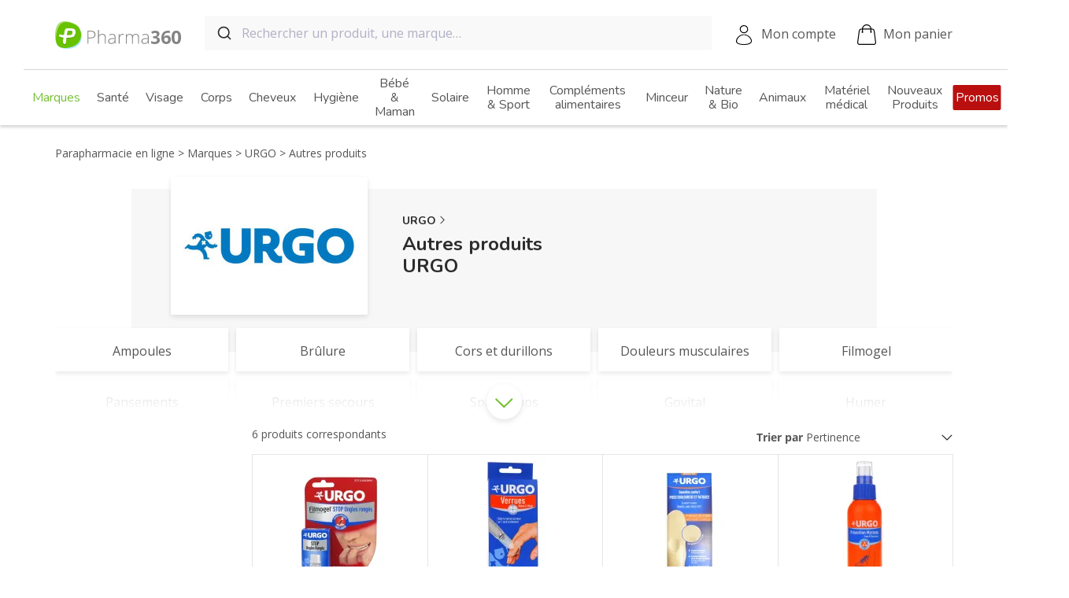

--- FILE ---
content_type: text/html; charset=utf-8
request_url: https://www.pharma360.fr/module/cdc_googletagmanager/async?action=user
body_size: 756
content:
{"pageCategory":null,"event":null,"ecommerce":{"currency":"EUR"},"userLogged":0,"userId":"guest_120205"}

--- FILE ---
content_type: text/html; charset=utf-8
request_url: https://www.pharma360.fr/1474-autres-produits?content_only=1&infinitescroll=1&lazyload=1&page=1
body_size: 10980
content:
<!doctype html>
<html lang="fr-FR">

<head>
  
    
    <meta charset="utf-8">



    <meta http-equiv="x-ua-compatible" content="ie=edge">



    <title>URGO Autres produits : Tous les produits - Pharma360 - 1</title>
    
    
        <script data-keepinline="true">
    var ajaxGetProductUrl = '';
    var ajaxShippingEvent = 1;
    var ajaxPaymentEvent = 1;

/* datalayer */
dataLayer = window.dataLayer || [];
    let cdcDatalayer = {"pageCategory":"category","event":"view_item_list","ecommerce":{"currency":"EUR","items":[{"item_name":"Stop Ongles Ronges Vernis Tres Amer 9 ml","item_id":"11247","price":"8.79","price_tax_exc":"7.33","item_brand":"URGO","item_category":"Corps","item_variant":"9 mL","item_list_name":"Autres produits","item_list_id":"cat_1474","index":1,"quantity":1},{"item_name":"VERRUES Mains et Pieds CRYO","item_id":"10025","price":"17.59","price_tax_exc":"14.66","item_brand":"URGO","item_category":"Corps","item_variant":"38 mL","item_list_name":"Autres produits","item_list_id":"cat_1474","index":2,"quantity":1},{"item_name":"Urgo Semelles Confort Pieds Douloureux et Fatigues 1 Paire 39/41","item_id":"12514","price":"15.09","price_tax_exc":"12.58","item_brand":"URGO","item_category":"Corps","item_variant":"1 paire","item_list_name":"Autres produits","item_list_id":"cat_1474","index":3,"quantity":1},{"item_name":"Prevention Mycoses","item_id":"4996","price":"9.99","price_tax_exc":"8.33","item_brand":"URGO","item_category":"Corps","item_variant":"150 mL","item_list_name":"Autres produits","item_list_id":"cat_1474","index":4,"quantity":1},{"item_name":"Patchs froids Urgo x 6","item_id":"11906","price":"8.69","price_tax_exc":"7.24","item_brand":"URGO","item_category":"Sante","item_variant":"6 Patchs","item_list_name":"Autres produits","item_list_id":"cat_1474","index":5,"quantity":1},{"item_name":"Recharges de gel adhesif patch d'electrotherapie Urgo - 3 recharges","item_id":"19477","price":"14.69","price_tax_exc":"12.24","item_brand":"URGO","item_variant":"3 Recharges","item_list_name":"Autres produits","item_list_id":"cat_1474","index":6,"quantity":1}]}};
    dataLayer.push(cdcDatalayer);

/* call to GTM Tag */
(function(w,d,s,l,i){w[l]=w[l]||[];w[l].push({'gtm.start':
new Date().getTime(),event:'gtm.js'});var f=d.getElementsByTagName(s)[0],
j=d.createElement(s),dl=l!='dataLayer'?'&l='+l:'';j.async=true;j.src=
'https://www.googletagmanager.com/gtm.js?id='+i+dl;f.parentNode.insertBefore(j,f);
})(window,document,'script','dataLayer','GTM-NPPHQNS');

/* async call to avoid cache system for dynamic data */
var cdcgtmreq = new XMLHttpRequest();
cdcgtmreq.onreadystatechange = function() {
    if (cdcgtmreq.readyState == XMLHttpRequest.DONE ) {
        if (cdcgtmreq.status == 200) {
          	var datalayerJs = cdcgtmreq.responseText;
            try {
                var datalayerObj = JSON.parse(datalayerJs);
                dataLayer = dataLayer || [];
                dataLayer.push(datalayerObj);
            } catch(e) {
               console.log("[CDCGTM] error while parsing json");
            }

                    }
        dataLayer.push({
          'event': 'datalayer_ready'
        });
    }
};
cdcgtmreq.open("GET", "//www.pharma360.fr/module/cdc_googletagmanager/async?action=user" /*+ "?" + new Date().getTime()*/, true);
cdcgtmreq.setRequestHeader('X-Requested-With', 'XMLHttpRequest');
cdcgtmreq.send();
</script>
    
    <meta name="description" content="">
    <meta name="keywords" content="">
                <link rel="canonical" href="https://www.pharma360.fr/1474-autres-produits">
        
            



     <script type="application/ld+json">
     {
         "@context": "https://schema.org",
         "@type": "Organization",
         "name" : "Pharma360",
         "url" : "https://www.pharma360.fr/",
                      "logo": {
                 "@type": "ImageObject",
                 "url":"https://www.pharma360.fr/img/pharma360-logo-1596120782.jpg"
             }
              }
 </script>

 <script type="application/ld+json">
     {
         "@context": "https://schema.org",
         "@type": "WebPage",
         "isPartOf": {
             "@type": "WebSite",
             "url":  "https://www.pharma360.fr/",
             "name": "Pharma360"
         },
         "name": "URGO Autres produits : Tous les produits - Pharma360 - 1",
         "url":  "https://www.pharma360.fr/1474-autres-produits?content_only=1&amp;infinitescroll=1&amp;lazyload=1&amp;page=1"
     }
 </script>

 
      <script type="application/ld+json">
         {
             "@context": "https://schema.org",
             "@type": "BreadcrumbList",
             "itemListElement": [
                                      {
                         "@type": "ListItem",
                         "position": 1,
                         "name": "Parapharmacie en ligne",
                         "item": "https://www.pharma360.fr/"
                         },                                          {
                         "@type": "ListItem",
                         "position": 2,
                         "name": "Marques",
                         "item": "https://www.pharma360.fr/696-marques"
                         },                                          {
                         "@type": "ListItem",
                         "position": 3,
                         "name": "URGO",
                         "item": "https://www.pharma360.fr/939-urgo"
                         },                                          {
                         "@type": "ListItem",
                         "position": 4,
                         "name": "Autres produits",
                         "item": "https://www.pharma360.fr/1474-autres-produits"
                         }                                      ]
             }
     </script>





    


    <meta property="og:title" content="URGO Autres produits : Tous les produits - Pharma360 - 1" />
    <meta property="og:description" content="" />
    <meta property="og:url" content="https://www.pharma360.fr/1474-autres-produits?content_only=1&amp;infinitescroll=1&amp;lazyload=1&amp;page=1" />
    <meta property="og:site_name" content="Pharma360" />
            <meta property="og:type" content="website" />
    


    <meta name="viewport" content="width=360, initial-scale=1">



    <link rel="icon" type="image/vnd.microsoft.icon" href="https://www.pharma360.fr/img/favicon.ico?1596120869">
    <link rel="shortcut icon" type="image/x-icon" href="https://www.pharma360.fr/img/favicon.ico?1596120869">


<link rel="preconnect" href="https://pagead2.googlesyndication.com" crossorigin>
<link rel="preconnect" href="https://www.googletagmanager.com">


        <link rel="stylesheet" href="https://www.pharma360.fr/themes/pharma360/assets/cache/theme-ac56e121.css?v=4" type="text/css" media="all">




    

    <script type="text/javascript">
                    var dermatologistRecommendedBrandsNames = ["LA ROCHE POSAY","VICHY","CERAVE"];
                    var klCustomer = [];
                    var p360_potions_experience_url = "https:\/\/www.pharma360.fr\/module\/p360_potions\/experience";
                    var prestashop = {"cacheable_controller":true,"cart":[],"currency":{"id":1,"name":"Euro","iso_code":"EUR","iso_code_num":"978","sign":"\u20ac"},"customer":[],"dynamic_data_url":"https:\/\/www.pharma360.fr\/?ajax=1&action=dynamicData","country":{"id_zone":1,"id_currency":0,"call_prefix":33,"iso_code":"FR","active":"1","contains_states":"0","need_identification_number":"0","need_zip_code":"1","zip_code_format":"NNNNN","display_tax_label":"1","name":"France","id":8},"language":{"name":"Fran\u00e7ais (French)","iso_code":"fr","locale":"fr-FR","language_code":"fr-fr","active":"1","is_rtl":"0","date_format_lite":"d\/m\/Y","date_format_full":"d\/m\/Y H:i:s","id":5},"page":{"title":"","canonical":"https:\/\/www.pharma360.fr\/1474-autres-produits","meta":{"title":"URGO Autres produits : Tous les produits - Pharma360 - 1","description":"","keywords":"","robots":"index"},"page_name":"category","body_classes":{"lang-fr":true,"lang-rtl":false,"country-FR":true,"currency-EUR":true,"layout-content-only":true,"page-category":true,"tax-display-enabled":true,"page-customer-account":false,"category-id-1474":true,"category-Autres produits":true,"category-id-parent-939":true,"category-depth-level-4":false,"category-with-header":true},"admin_notifications":[],"password-policy":{"feedbacks":{"0":"Tr\u00e8s faible","1":"Faible","2":"Moyenne","3":"Fort","4":"Tr\u00e8s fort","Straight rows of keys are easy to guess":"Les suites de touches sur le clavier sont faciles \u00e0 deviner","Short keyboard patterns are easy to guess":"Les mod\u00e8les courts sur le clavier sont faciles \u00e0 deviner.","Use a longer keyboard pattern with more turns":"Utilisez une combinaison de touches plus longue et plus complexe.","Repeats like \"aaa\" are easy to guess":"Les r\u00e9p\u00e9titions (ex. : \"aaa\") sont faciles \u00e0 deviner.","Repeats like \"abcabcabc\" are only slightly harder to guess than \"abc\"":"Les r\u00e9p\u00e9titions (ex. : \"abcabcabc\") sont seulement un peu plus difficiles \u00e0 deviner que \"abc\".","Sequences like abc or 6543 are easy to guess":"Les s\u00e9quences (ex. : abc ou 6543) sont faciles \u00e0 deviner.","Recent years are easy to guess":"Les ann\u00e9es r\u00e9centes sont faciles \u00e0 deviner.","Dates are often easy to guess":"Les dates sont souvent faciles \u00e0 deviner.","This is a top-10 common password":"Ce mot de passe figure parmi les 10 mots de passe les plus courants.","This is a top-100 common password":"Ce mot de passe figure parmi les 100 mots de passe les plus courants.","This is a very common password":"Ceci est un mot de passe tr\u00e8s courant.","This is similar to a commonly used password":"Ce mot de passe est similaire \u00e0 un mot de passe couramment utilis\u00e9.","A word by itself is easy to guess":"Un mot seul est facile \u00e0 deviner.","Names and surnames by themselves are easy to guess":"Les noms et les surnoms seuls sont faciles \u00e0 deviner.","Common names and surnames are easy to guess":"Les noms et les pr\u00e9noms courants sont faciles \u00e0 deviner.","Use a few words, avoid common phrases":"Utilisez quelques mots, \u00e9vitez les phrases courantes.","No need for symbols, digits, or uppercase letters":"Pas besoin de symboles, de chiffres ou de majuscules.","Avoid repeated words and characters":"\u00c9viter de r\u00e9p\u00e9ter les mots et les caract\u00e8res.","Avoid sequences":"\u00c9viter les s\u00e9quences.","Avoid recent years":"\u00c9vitez les ann\u00e9es r\u00e9centes.","Avoid years that are associated with you":"\u00c9vitez les ann\u00e9es qui vous sont associ\u00e9es.","Avoid dates and years that are associated with you":"\u00c9vitez les dates et les ann\u00e9es qui vous sont associ\u00e9es.","Capitalization doesn't help very much":"Les majuscules ne sont pas tr\u00e8s utiles.","All-uppercase is almost as easy to guess as all-lowercase":"Un mot de passe tout en majuscules est presque aussi facile \u00e0 deviner qu'un mot de passe tout en minuscules.","Reversed words aren't much harder to guess":"Les mots invers\u00e9s ne sont pas beaucoup plus difficiles \u00e0 deviner.","Predictable substitutions like '@' instead of 'a' don't help very much":"Les substitutions pr\u00e9visibles comme '\"@\" au lieu de \"a\" n'aident pas beaucoup.","Add another word or two. Uncommon words are better.":"Ajoutez un autre mot ou deux. Pr\u00e9f\u00e9rez les mots peu courants."}}},"shop":{"name":"Pharma360","logo":"https:\/\/www.pharma360.fr\/img\/pharma360-logo-1596120782.jpg","stores_icon":"https:\/\/www.pharma360.fr\/img\/logo_stores.gif","favicon":"https:\/\/www.pharma360.fr\/img\/favicon.ico"},"core_js_public_path":"\/themes\/","urls":{"base_url":"https:\/\/www.pharma360.fr\/","current_url":"https:\/\/www.pharma360.fr\/1474-autres-produits?content_only=1&infinitescroll=1&lazyload=1&page=1","shop_domain_url":"https:\/\/www.pharma360.fr","img_ps_url":"https:\/\/www.pharma360.fr\/img\/","img_cat_url":"https:\/\/www.pharma360.fr\/img\/c\/","img_lang_url":"https:\/\/www.pharma360.fr\/img\/l\/","img_prod_url":"https:\/\/www.pharma360.fr\/img\/p\/","img_manu_url":"https:\/\/www.pharma360.fr\/img\/m\/","img_sup_url":"https:\/\/www.pharma360.fr\/img\/su\/","img_ship_url":"https:\/\/www.pharma360.fr\/img\/s\/","img_store_url":"https:\/\/www.pharma360.fr\/img\/st\/","img_col_url":"https:\/\/www.pharma360.fr\/img\/co\/","img_url":"https:\/\/www.pharma360.fr\/themes\/pharma360\/assets\/img\/","css_url":"https:\/\/www.pharma360.fr\/themes\/pharma360\/assets\/css\/","js_url":"https:\/\/www.pharma360.fr\/themes\/pharma360\/assets\/js\/","pic_url":"https:\/\/www.pharma360.fr\/upload\/","theme_assets":"https:\/\/www.pharma360.fr\/themes\/pharma360\/assets\/","theme_dir":"https:\/\/www.pharma360.fr\/themes\/pharma360\/","pages":{"address":"https:\/\/www.pharma360.fr\/adresse","addresses":"https:\/\/www.pharma360.fr\/adresses","authentication":"https:\/\/www.pharma360.fr\/authentification","manufacturer":"https:\/\/www.pharma360.fr\/fabricants","cart":"https:\/\/www.pharma360.fr\/panier","category":"https:\/\/www.pharma360.fr\/index.php?controller=category","cms":"https:\/\/www.pharma360.fr\/index.php?controller=cms","contact":"https:\/\/www.pharma360.fr\/contactez-nous","discount":"https:\/\/www.pharma360.fr\/bons-de-reduction","guest_tracking":"https:\/\/www.pharma360.fr\/suivi-commande-invite","history":"https:\/\/www.pharma360.fr\/historique-des-commandes","identity":"https:\/\/www.pharma360.fr\/identite","index":"https:\/\/www.pharma360.fr\/","my_account":"https:\/\/www.pharma360.fr\/mon-compte","order_confirmation":"https:\/\/www.pharma360.fr\/index.php?controller=order-confirmation","order_detail":"https:\/\/www.pharma360.fr\/index.php?controller=order-detail","order_follow":"https:\/\/www.pharma360.fr\/details-de-la-commande","order":"https:\/\/www.pharma360.fr\/commande","order_return":"https:\/\/www.pharma360.fr\/index.php?controller=order-return","order_slip":"https:\/\/www.pharma360.fr\/avoirs","pagenotfound":"https:\/\/www.pharma360.fr\/page-non-trouvee","password":"https:\/\/www.pharma360.fr\/mot-de-passe-oublie","pdf_invoice":"https:\/\/www.pharma360.fr\/index.php?controller=pdf-invoice","pdf_order_return":"https:\/\/www.pharma360.fr\/index.php?controller=pdf-order-return","pdf_order_slip":"https:\/\/www.pharma360.fr\/index.php?controller=pdf-order-slip","prices_drop":"https:\/\/www.pharma360.fr\/promotions","product":"https:\/\/www.pharma360.fr\/index.php?controller=product","registration":"https:\/\/www.pharma360.fr\/index.php?controller=registration","search":"https:\/\/www.pharma360.fr\/recherche","sitemap":"https:\/\/www.pharma360.fr\/plan-du-site","stores":"https:\/\/www.pharma360.fr\/magasins","supplier":"https:\/\/www.pharma360.fr\/fournisseurs","new_products":"https:\/\/www.pharma360.fr\/nouveaux-produits","brands":"https:\/\/www.pharma360.fr\/fabricants","register":"https:\/\/www.pharma360.fr\/index.php?controller=registration","order_login":"https:\/\/www.pharma360.fr\/commande?login=1"},"alternative_langs":[],"actions":{"logout":"https:\/\/www.pharma360.fr\/?mylogout="},"no_picture_image":{"bySize":{"cart_default":{"url":"https:\/\/www.pharma360.fr\/img\/p\/fr-default-cart_default.jpg","width":125,"height":125},"small_default":{"url":"https:\/\/www.pharma360.fr\/img\/p\/fr-default-small_default.jpg","width":130,"height":130},"medium_default":{"url":"https:\/\/www.pharma360.fr\/img\/p\/fr-default-medium_default.jpg","width":200,"height":200},"home_default":{"url":"https:\/\/www.pharma360.fr\/img\/p\/fr-default-home_default.jpg","width":295,"height":295},"large_default":{"url":"https:\/\/www.pharma360.fr\/img\/p\/fr-default-large_default.jpg","width":500,"height":500}},"small":{"url":"https:\/\/www.pharma360.fr\/img\/p\/fr-default-cart_default.jpg","width":125,"height":125},"medium":{"url":"https:\/\/www.pharma360.fr\/img\/p\/fr-default-medium_default.jpg","width":200,"height":200},"large":{"url":"https:\/\/www.pharma360.fr\/img\/p\/fr-default-large_default.jpg","width":500,"height":500},"legend":""}},"configuration":{"display_taxes_label":true,"display_prices_tax_incl":true,"is_catalog":false,"show_prices":true,"opt_in":{"partner":false},"quantity_discount":{"type":"discount","label":"Remise sur prix unitaire"},"voucher_enabled":1,"return_enabled":1},"field_required":[],"breadcrumb":{"links":[{"title":"Parapharmacie en ligne","url":"https:\/\/www.pharma360.fr\/"},{"title":"Marques","url":"https:\/\/www.pharma360.fr\/696-marques"},{"title":"URGO","url":"https:\/\/www.pharma360.fr\/939-urgo"},{"title":"Autres produits","url":"https:\/\/www.pharma360.fr\/1474-autres-produits"}],"count":4},"link":{"protocol_link":"https:\/\/","protocol_content":"https:\/\/"},"time":1769012149,"static_token":"","token":"","debug":false,"modules":{"p360_algolia":{"agloliaApplicationId":"R5VUFPRUHN","agloliaSearchOnlyApiKey":"8618bad389ef9fcdc9f8a0fd81c38373","searchUrl":"https:\/\/www.pharma360.fr\/module\/p360_algolia\/search","query":"","algoliaAutocompleteSuggestions":[{"url":"https:\/\/www.pharma360.fr\/promotions","title":"Promotions"},{"url":"https:\/\/www.pharma360.fr\/nouveaux-produits","title":"Nouveaut\u00e9s"},{"url":"https:\/\/www.pharma360.fr\/636-noel","title":"No\u00ebl"}]}}};
            </script>
    <script type="text/javascript" src="//widget.trustpilot.com/bootstrap/v5/tp.widget.bootstrap.min.js" async></script>



    <!---->

<script type="text/javascript">

	if (typeof kiwik === "undefined"){
		kiwik = {};
	}	

	if(typeof kiwik.infinitescroll === "undefined"){
		kiwik.infinitescroll = {};
	}

	kiwik.infinitescroll.CENTRAL_SELECTOR = "#wrapper";
	kiwik.infinitescroll.LIST_SELECTOR = ".products__list";
	kiwik.infinitescroll.DEFAULT_PAGE_PARAMETER = "page";
	kiwik.infinitescroll.HIDE_BUTTON = 0;
	kiwik.infinitescroll.BORDER_BUTTON = "#F5F5F5";
	kiwik.infinitescroll.BACKGROUND_BUTTON = "#D3D3D3";
	kiwik.infinitescroll.POLICE_BUTTON = "#858585";
	kiwik.infinitescroll.ITEM_SELECTOR = "article";
	kiwik.infinitescroll.PAGINATION_SELECTOR = ".pagination";
	kiwik.infinitescroll.LOADER_IMAGE = "/modules/infinitescroll/views/img/loader.gif";
	kiwik.infinitescroll.LABEL_BOTTOM = "Vous avez atteint le bas de cette page";
	kiwik.infinitescroll.LABEL_TOTOP = "Retourner en haut";
	kiwik.infinitescroll.LABEL_ERROR = "Il semblerait qu&#039;une erreur soit survenue lors de la récupération des produits";
	kiwik.infinitescroll.LABEL_LOADMORE = "Voir les 48 suivants";
	kiwik.infinitescroll.LABEL_SEEN = "Vous avez vu __seen_count__ produits sur __total_products__";
	kiwik.infinitescroll.VERSION = "1.1.8";
	kiwik.infinitescroll.IS_BLOCKLAYERED_INSTALLED = 1;
	kiwik.infinitescroll.STOP_BOTTOM = 1;
	kiwik.infinitescroll.STOP_BOTTOM_PAGE = 1;
	kiwik.infinitescroll.STOP_BOTTOM_FREQ = 1;
	kiwik.infinitescroll.SANDBOX_MODE = 0;
	kiwik.infinitescroll.EXTRA_DEBUG = false;//petite option pour afficher le numéro de la page en H1 au dessus du produit quand on l'affiche
	kiwik.infinitescroll.CURRENT_PAGE = 1;
	kiwik.infinitescroll.INSTANT_SEARCH_LOADED = 0;
	kiwik.infinitescroll.acceptedToLoadMoreProductsToBottom = 0; //default value, used in case you want the "stop bottom" feature
	kiwik.infinitescroll.SHOP_BASE_URI = "https://www.pharma360.fr/";

	//quick tip to avoid multiple test in the javascript
	if (kiwik.infinitescroll.STOP_BOTTOM_FREQ === 0) {
		kiwik.infinitescroll.STOP_BOTTOM_FREQ = 999999;
	}

			/*

<!---->

*/

kiwik.infinitescroll.callbackAfterAjaxDisplayed = function() {
	kiwik.infinitescroll.log('kiwik.infinitescroll.callbackAfterAjaxDisplayed()');
	
}

function is_process_callback($products) {
	kiwik.infinitescroll.log('kiwik.infinitescroll.callbackProcessProducts()');
	//can use "$products" :)
	

	return $products;
}

kiwik.infinitescroll.callbackProcessProducts = is_process_callback;
	
</script>    <script type="text/javascript" data-keepinline="true">
        var trustpilot_script_url = 'https://invitejs.trustpilot.com/tp.min.js';
        var trustpilot_key = '0nmLln8Od7dgyJLl';
        var trustpilot_widget_script_url = '//widget.trustpilot.com/bootstrap/v5/tp.widget.bootstrap.min.js';
        var trustpilot_integration_app_url = 'https://ecommscript-integrationapp.trustpilot.com';
        var trustpilot_preview_css_url = '//ecommplugins-scripts.trustpilot.com/v2.1/css/preview.min.css';
        var trustpilot_preview_script_url = '//ecommplugins-scripts.trustpilot.com/v2.1/js/preview.min.js';
        var trustpilot_ajax_url = 'https://www.pharma360.fr/module/trustpilot/trustpilotajax';
        var user_id = '0';
        var trustpilot_trustbox_settings = {"trustboxes":[],"activeTrustbox":0,"pageUrls":{"landing":"https:\/\/www.pharma360.fr\/","category":"https:\/\/www.pharma360.fr\/696-marques","product":"https:\/\/www.pharma360.fr\/complementsalimentaires\/52-52-acerola-1000-3578830124038.html#\/presentation-30_comprimes"}};
    </script>
    <script defer type="text/javascript" src="/modules/trustpilot/views/js/tp_register.min.js"></script>
    <script defer type="text/javascript" src="/modules/trustpilot/views/js/tp_trustbox.min.js"></script>
    <script defer type="text/javascript" src="/modules/trustpilot/views/js/tp_preview.min.js"></script>

<script type='text/javascript'>
  window.CRISP_PLUGIN_URL = "https://plugins.crisp.chat/urn:crisp.im:prestashop:0";
  window.CRISP_WEBSITE_ID = "5adc91f6-0995-4856-9c82-91ecbd2f255c";

  if ("1" !== "1") {
    if ("" === "1") {
      CRISP_CUSTOMER = {
        id:  null,
        logged_in: true,
        full_name: " ",
        email: "",
        address: "",
        phone: "",
      }
    }

      }
</script>



  
</head>

<body id="category" class="lang-fr country-fr currency-eur layout-content-only page-category tax-display-enabled category-id-1474 category-autres-produits category-id-parent-939 category-with-header">
  
    <!-- Google Tag Manager (noscript) -->
<noscript><iframe src="https://www.googletagmanager.com/ns.html?id=GTM-NPPHQNS"
height="0" width="0" style="display:none;visibility:hidden"></iframe></noscript>
<!-- End Google Tag Manager (noscript) -->

  

  <main class="main-container">
    
          

    <header id="header" class="js-header">
      
    </header>

    <section id="wrapper">
      
              
      

      
    

      
        <nav data-depth="4" class="breadcrumb hidden-sm-down">
    <ol class="breadcrumb__list">
        
                            
                    <li
                        class="breadcrumb__item breadcrumb__item--first">
                        <a class="breadcrumb__item__link" href="https://www.pharma360.fr/"><span>
                                Parapharmacie en ligne</span></a>
                    </li>
                
                            
                    <li
                        class="breadcrumb__item">
                        <a class="breadcrumb__item__link" href="https://www.pharma360.fr/696-marques"><span>
                                Marques</span></a>
                    </li>
                
                            
                    <li
                        class="breadcrumb__item breadcrumb__item--mobile">
                        <a class="breadcrumb__item__link" href="https://www.pharma360.fr/939-urgo"><span>
                                URGO</span></a>
                    </li>
                
                            
                    <li
                        class="breadcrumb__item">
                        <a class="breadcrumb__item__link" href="https://www.pharma360.fr/1474-autres-produits"><span>
                                Autres produits</span></a>
                    </li>
                
                    
    </ol>
</nav>      

      

      
  <div id="content-wrapper" class="js-content-wrapper content-only">
    
    
    <section id="main">
        
    <div class="category-header
 category-header--with-cover category-header--with-description category-header--with-subcategories">
    <div class="category-header__overlay"></div>
            <div class="category-header__cover"
            style="background-image:url(https://www.pharma360.fr/c/939-category_default/urgo2x.jpg);">
        </div>
            <div class="category-header__content category-header__content--collection">
                    <div class="category-header__content__title category-header__content__title--linked"><a
                    href="https://www.pharma360.fr/939-urgo">URGO</a></div>
                                            <h1 class="category-header__content__title">
                            Autres produits URGO
                    </h1>
    </div>
</div>

    <div class="subcategory-header js-subcategory-header">
                    <a href="https://www.pharma360.fr/1466-ampoules" class="subcategory-header__item js-subcategory-item">
                <span class="subcategory-header__item__label">
                    Ampoules
                </span>
            </a>
                    <a href="https://www.pharma360.fr/1467-brulure" class="subcategory-header__item js-subcategory-item">
                <span class="subcategory-header__item__label">
                    Brûlure
                </span>
            </a>
                    <a href="https://www.pharma360.fr/1468-cors-et-durillons" class="subcategory-header__item js-subcategory-item">
                <span class="subcategory-header__item__label">
                    Cors et durillons
                </span>
            </a>
                    <a href="https://www.pharma360.fr/1469-douleurs-musculaires" class="subcategory-header__item js-subcategory-item">
                <span class="subcategory-header__item__label">
                    Douleurs musculaires
                </span>
            </a>
                    <a href="https://www.pharma360.fr/1470-filmogel" class="subcategory-header__item js-subcategory-item">
                <span class="subcategory-header__item__label">
                    Filmogel
                </span>
            </a>
                    <a href="https://www.pharma360.fr/1471-pansements" class="subcategory-header__item js-subcategory-item">
                <span class="subcategory-header__item__label">
                    Pansements
                </span>
            </a>
                    <a href="https://www.pharma360.fr/1472-premiers-secours" class="subcategory-header__item js-subcategory-item">
                <span class="subcategory-header__item__label">
                    Premiers secours
                </span>
            </a>
                    <a href="https://www.pharma360.fr/1473-sparadraps" class="subcategory-header__item js-subcategory-item">
                <span class="subcategory-header__item__label">
                    Sparadraps
                </span>
            </a>
                    <a href="https://www.pharma360.fr/1475-govital" class="subcategory-header__item js-subcategory-item">
                <span class="subcategory-header__item__label">
                    Govital
                </span>
            </a>
                    <a href="https://www.pharma360.fr/1476-humer" class="subcategory-header__item js-subcategory-item">
                <span class="subcategory-header__item__label">
                    Humer
                </span>
            </a>
                    <a href="https://www.pharma360.fr/1477-immunostim" class="subcategory-header__item js-subcategory-item">
                <span class="subcategory-header__item__label">
                    Immunostim
                </span>
            </a>
                    <a href="https://www.pharma360.fr/1478-surgifix" class="subcategory-header__item js-subcategory-item">
                <span class="subcategory-header__item__label">
                    Surgifix
                </span>
            </a>
                    <a href="https://www.pharma360.fr/1479-urgovital" class="subcategory-header__item js-subcategory-item">
                <span class="subcategory-header__item__label">
                    Urgovital
                </span>
            </a>
                    <a href="https://www.pharma360.fr/2272-pieds-secs" class="subcategory-header__item js-subcategory-item">
                <span class="subcategory-header__item__label">
                    Pieds secs
                </span>
            </a>
                <div class="subcategory-header__toggle subcategory-header__toggle--more js-subcategory-collapse"></div>
    </div>

        <section class="products">
                            <div class="products__column products__column--facets facets js-facets">
                    <section id="search_filters" class="facets__container js-active-search-filters hide">
    </section>

                    <div id="search_filters" class="facets__container js-product-facets">
    <div class="facets__header">
        
            <p class="facets__header__title">Filtrer par</p>
            <span class="facets__header__close js-close-facets"></span>
        
    </div>
    <div class="facets__content js-facets-content">
            </div>
    <div class="facets__footer">
        
            <button data-search-url="https://www.pharma360.fr/1474-autres-produits?content_only=1&amp;infinitescroll=1&amp;lazyload=1" class="facets__footer__btn btn btn--secondary btn--disabled js-search-filters-clear-all">
                Effacer les filtres
            </button>
        
        <button class="facets__footer__btn btn btn--primary js-search-apply">Appliquer les filtres</button>
    </div>
</div>

                </div>
                <div class="products__column products__column--list">
                    
                        <div class="product-filters js-product-filters">
    <button class="btn btn--info btn--outline product-filters__btn product-filters__btn--mobile js-display-facets">
        Filtrer
    </button>
    
        <div class="product-filters__sort-by">
    <label for="product-filters__sort-by__selector" class="product-filters__sort-by__label">
        Trier par
    </label>
    <select name="product-filter__sort-by" id="product-filters__sort-by__selector"
        class="product-filters__sort-by__selector js-sort-orders">
                    <option value="product.sales.desc" >
                Ventes, ordre décroissant</option>
                    <option value="product.position.asc"  selected="selected" >
                Pertinence</option>
                    <option value="product.name.asc" >
                Nom, A à Z</option>
                    <option value="product.name.desc" >
                Nom, Z à A</option>
                    <option value="product.price.asc" >
                Prix, croissant</option>
                    <option value="product.price.desc" >
                Prix, décroissant</option>
                    <option value="product.reference.asc" >
                Reference, A to Z</option>
                    <option value="product.reference.desc" >
                Reference, Z to A</option>
            </select>
</div>    
    <div class="product-filters__total">
                    <p>6 produits correspondants
            </p>
            </div>
</div>                    

                    
                        <div class="products__list js-product-list">
            
            
                    

    
    <article
        class="product product--miniature js-product-miniature "
        data-id-product="11247" data-id-product-attribute="13080" itemscope
        itemtype="http://schema.org/Product"         >
        <div class="product__thumbnail">
            
                                    <a href="https://www.pharma360.fr/corps/11247-stop-ongles-ronges-vernis-tres-amer-9-ml-3401021104772.html" class="product__thumbnail__link" >
                        <picture>
                                                                                    <source srcset="https://www.pharma360.fr/10427-medium_default/stop-ongles-ronges-vernis-tres-amer-9-ml.webp" type="image/webp">                            <img src="https://www.pharma360.fr/10427-medium_default/stop-ongles-ronges-vernis-tres-amer-9-ml.jpg"
                                alt="URGO Stop Ongles Rongés 9ml - Fini les ongles rongés avec"
                                                                data-full-size-image-url="https://www.pharma360.fr/10427-large_default/stop-ongles-ronges-vernis-tres-amer-9-ml.jpg"
                                width="200"
                                height="200" />
                        </picture>
                    </a>
                            
        </div>

                
                    

        <div class="product__flags">
                                </div>

        <div class="product__title">
            
                <a class="product__title__value" href="https://www.pharma360.fr/corps/11247-stop-ongles-ronges-vernis-tres-amer-9-ml-3401021104772.html"                     itemprop="name">
                    Stop Ongles Rongés Vernis Très...
                </a>
                <span class="product__title__brand">urgo</span>
            
        </div>

        <div class="product__review">
            
                    <!-- TrustBox widget - Product Mini -->
    <div
        class="trustpilot-widget js-trustpilot-widget"
        data-locale="fr-FR"
        data-template-id="54d39695764ea907c0f34825"
        data-businessunit-id="52540ad5000064000576ef7d"
        data-style-height="24px"
        data-style-width="100%"
        data-theme="light"
        data-sku="TRUSTPILOT_SKU_VALUE_13080"
        data-star-color="#75c133"
        data-font-family="Open Sans"
        data-no-reviews="hide"
        data-scroll-to-list="true"
        data-style-alignment="left"
    >
    </div>
    <!-- End TrustBox widget -->
            
        </div>

        <div class="product__bottom ">
            
                                    <div class="product__bottom__price">
                                                <span class="sr-only">Prix</span>
                        <span itemprop="price"
                            class="product__bottom__price__price">8,79<sup>&euro;</sup></span>
                                                    <div class="product__bottom__price__unit-price">
                                97,67 €/100mL
                            </div>
                                            </div>
                            

            <div class="product__bottom__unity">
                                                                </div>
        </div>

        <a href="https://www.pharma360.fr/corps/11247-stop-ongles-ronges-vernis-tres-amer-9-ml-3401021104772.html"             class="product__link btn btn--primary">Voir le produit</a>
    </article>
        
            
            
                    

    
    <article
        class="product product--miniature js-product-miniature "
        data-id-product="10025" data-id-product-attribute="11693" itemscope
        itemtype="http://schema.org/Product"         >
        <div class="product__thumbnail">
            
                                    <a href="https://www.pharma360.fr/corps/10025-verrues-mains-et-pieds-cryo.html" class="product__thumbnail__link" >
                        <picture>
                                                                                    <source srcset="https://www.pharma360.fr/8216-medium_default/verrues-mains-et-pieds-cryo.webp" type="image/webp">                            <img src="https://www.pharma360.fr/8216-medium_default/verrues-mains-et-pieds-cryo.jpg"
                                alt="URGO VERRUES Mains et Pieds CRYO-8216"
                                                                data-full-size-image-url="https://www.pharma360.fr/8216-large_default/verrues-mains-et-pieds-cryo.jpg"
                                width="200"
                                height="200" />
                        </picture>
                    </a>
                            
        </div>

                
                    

        <div class="product__flags">
                                </div>

        <div class="product__title">
            
                <a class="product__title__value" href="https://www.pharma360.fr/corps/10025-verrues-mains-et-pieds-cryo.html"                     itemprop="name">
                    VERRUES Mains et Pieds CRYO
                </a>
                <span class="product__title__brand">urgo</span>
            
        </div>

        <div class="product__review">
            
                    <!-- TrustBox widget - Product Mini -->
    <div
        class="trustpilot-widget js-trustpilot-widget"
        data-locale="fr-FR"
        data-template-id="54d39695764ea907c0f34825"
        data-businessunit-id="52540ad5000064000576ef7d"
        data-style-height="24px"
        data-style-width="100%"
        data-theme="light"
        data-sku="TRUSTPILOT_SKU_VALUE_11693"
        data-star-color="#75c133"
        data-font-family="Open Sans"
        data-no-reviews="hide"
        data-scroll-to-list="true"
        data-style-alignment="left"
    >
    </div>
    <!-- End TrustBox widget -->
            
        </div>

        <div class="product__bottom ">
            
                                    <div class="product__bottom__price">
                                                <span class="sr-only">Prix</span>
                        <span itemprop="price"
                            class="product__bottom__price__price">17,59<sup>&euro;</sup></span>
                                                    <div class="product__bottom__price__unit-price">
                                46,29 €/100mL
                            </div>
                                            </div>
                            

            <div class="product__bottom__unity">
                                                                </div>
        </div>

        <a href="https://www.pharma360.fr/corps/10025-verrues-mains-et-pieds-cryo.html"             class="product__link btn btn--primary">Voir le produit</a>
    </article>
        
            
            
                    

    
    <article
        class="product product--miniature js-product-miniature product__flag--out_of_stock"
        data-id-product="12514" data-id-product-attribute="14718" itemscope
        itemtype="http://schema.org/Product"         >
        <div class="product__thumbnail">
            
                                    <a href="https://www.pharma360.fr/corps/12514-urgo-semelles-confort-pieds-douloureux-et-fatigues-1-paire-39-41-3664492000220.html" class="product__thumbnail__link" >
                        <picture>
                                                                                    <source srcset="https://www.pharma360.fr/11274-medium_default/urgo-semelles-confort-pieds-douloureux-et-fatigues-1-paire-39-41.webp" type="image/webp">                            <img src="https://www.pharma360.fr/11274-medium_default/urgo-semelles-confort-pieds-douloureux-et-fatigues-1-paire-39-41.jpg"
                                alt="URGO Urgo Semelles Confort Pieds Douloureux et Fatigués 1 Paire 39/41-11274"
                                                                data-full-size-image-url="https://www.pharma360.fr/11274-large_default/urgo-semelles-confort-pieds-douloureux-et-fatigues-1-paire-39-41.jpg"
                                width="200"
                                height="200" />
                        </picture>
                    </a>
                            
        </div>

                
                    

        <div class="product__flags">
                            <span class="product-flags js-product-flags">
        <span class="flag flag--out_of_stock flag--static">Indisponible</span>
    </span>
        </div>

        <div class="product__title">
            
                <a class="product__title__value" href="https://www.pharma360.fr/corps/12514-urgo-semelles-confort-pieds-douloureux-et-fatigues-1-paire-39-41-3664492000220.html"                     itemprop="name">
                    Urgo Semelles Confort Pieds...
                </a>
                <span class="product__title__brand">urgo</span>
            
        </div>

        <div class="product__review">
            
                    <!-- TrustBox widget - Product Mini -->
    <div
        class="trustpilot-widget js-trustpilot-widget"
        data-locale="fr-FR"
        data-template-id="54d39695764ea907c0f34825"
        data-businessunit-id="52540ad5000064000576ef7d"
        data-style-height="24px"
        data-style-width="100%"
        data-theme="light"
        data-sku="TRUSTPILOT_SKU_VALUE_14718"
        data-star-color="#75c133"
        data-font-family="Open Sans"
        data-no-reviews="hide"
        data-scroll-to-list="true"
        data-style-alignment="left"
    >
    </div>
    <!-- End TrustBox widget -->
            
        </div>

        <div class="product__bottom ">
            
                                    <div class="product__bottom__price">
                                                <span class="sr-only">Prix</span>
                        <span itemprop="price"
                            class="product__bottom__price__price">15,09<sup>&euro;</sup></span>
                                            </div>
                            

            <div class="product__bottom__unity">
                                                                </div>
        </div>

        <a href="https://www.pharma360.fr/corps/12514-urgo-semelles-confort-pieds-douloureux-et-fatigues-1-paire-39-41-3664492000220.html"             class="product__link btn btn--primary">Voir le produit</a>
    </article>
        
            
            
                    

    
    <article
        class="product product--miniature js-product-miniature product__flag--out_of_stock"
        data-id-product="4996" data-id-product-attribute="4996" itemscope
        itemtype="http://schema.org/Product"         >
        <div class="product__thumbnail">
            
                                    <a href="https://www.pharma360.fr/corps/4996-prevention-mycoses-3401551033313.html" class="product__thumbnail__link" >
                        <picture>
                                                                                    <source srcset="https://www.pharma360.fr/4483-medium_default/prevention-mycoses.webp" type="image/webp">                            <img src="https://www.pharma360.fr/4483-medium_default/prevention-mycoses.jpg"
                                alt="URGO Prévention Mycoses-4483"
                                                                data-full-size-image-url="https://www.pharma360.fr/4483-large_default/prevention-mycoses.jpg"
                                width="200"
                                height="200" />
                        </picture>
                    </a>
                            
        </div>

                
                    

        <div class="product__flags">
                            <span class="product-flags js-product-flags">
        <span class="flag flag--out_of_stock flag--static">Indisponible</span>
    </span>
        </div>

        <div class="product__title">
            
                <a class="product__title__value" href="https://www.pharma360.fr/corps/4996-prevention-mycoses-3401551033313.html"                     itemprop="name">
                    Prévention Mycoses
                </a>
                <span class="product__title__brand">urgo</span>
            
        </div>

        <div class="product__review">
            
                    <!-- TrustBox widget - Product Mini -->
    <div
        class="trustpilot-widget js-trustpilot-widget"
        data-locale="fr-FR"
        data-template-id="54d39695764ea907c0f34825"
        data-businessunit-id="52540ad5000064000576ef7d"
        data-style-height="24px"
        data-style-width="100%"
        data-theme="light"
        data-sku="TRUSTPILOT_SKU_VALUE_4996"
        data-star-color="#75c133"
        data-font-family="Open Sans"
        data-no-reviews="hide"
        data-scroll-to-list="true"
        data-style-alignment="left"
    >
    </div>
    <!-- End TrustBox widget -->
            
        </div>

        <div class="product__bottom ">
            
                                    <div class="product__bottom__price">
                                                <span class="sr-only">Prix</span>
                        <span itemprop="price"
                            class="product__bottom__price__price">9,99<sup>&euro;</sup></span>
                                                    <div class="product__bottom__price__unit-price">
                                6,66 €/100mL
                            </div>
                                            </div>
                            

            <div class="product__bottom__unity">
                                                                </div>
        </div>

        <a href="https://www.pharma360.fr/corps/4996-prevention-mycoses-3401551033313.html"             class="product__link btn btn--primary">Voir le produit</a>
    </article>
        
            
            
                    

    
    <article
        class="product product--miniature js-product-miniature product__flag--out_of_stock"
        data-id-product="11906" data-id-product-attribute="14033" itemscope
        itemtype="http://schema.org/Product"         >
        <div class="product__thumbnail">
            
                                    <a href="https://www.pharma360.fr/sante/11906-patchs-froids-urgo-x-6-3401582785168.html" class="product__thumbnail__link" >
                        <picture>
                                                                                    <source srcset="https://www.pharma360.fr/10091-medium_default/patchs-froids-urgo-x-6.webp" type="image/webp">                            <img src="https://www.pharma360.fr/10091-medium_default/patchs-froids-urgo-x-6.jpg"
                                alt="URGO Patchs froids Urgo x 6-10091"
                                loading="lazy"                                 data-full-size-image-url="https://www.pharma360.fr/10091-large_default/patchs-froids-urgo-x-6.jpg"
                                width="200"
                                height="200" />
                        </picture>
                    </a>
                            
        </div>

                
                    

        <div class="product__flags">
                            <span class="product-flags js-product-flags">
        <span class="flag flag--out_of_stock flag--static">Indisponible</span>
    </span>
        </div>

        <div class="product__title">
            
                <a class="product__title__value" href="https://www.pharma360.fr/sante/11906-patchs-froids-urgo-x-6-3401582785168.html"                     itemprop="name">
                    Patchs froids Urgo x 6
                </a>
                <span class="product__title__brand">urgo</span>
            
        </div>

        <div class="product__review">
            
                    <!-- TrustBox widget - Product Mini -->
    <div
        class="trustpilot-widget js-trustpilot-widget"
        data-locale="fr-FR"
        data-template-id="54d39695764ea907c0f34825"
        data-businessunit-id="52540ad5000064000576ef7d"
        data-style-height="24px"
        data-style-width="100%"
        data-theme="light"
        data-sku="TRUSTPILOT_SKU_VALUE_14033"
        data-star-color="#75c133"
        data-font-family="Open Sans"
        data-no-reviews="hide"
        data-scroll-to-list="true"
        data-style-alignment="left"
    >
    </div>
    <!-- End TrustBox widget -->
            
        </div>

        <div class="product__bottom ">
            
                                    <div class="product__bottom__price">
                                                <span class="sr-only">Prix</span>
                        <span itemprop="price"
                            class="product__bottom__price__price">8,69<sup>&euro;</sup></span>
                                            </div>
                            

            <div class="product__bottom__unity">
                                                                </div>
        </div>

        <a href="https://www.pharma360.fr/sante/11906-patchs-froids-urgo-x-6-3401582785168.html"             class="product__link btn btn--primary">Voir le produit</a>
    </article>
        
            
            
                    

    
    <article
        class="product product--miniature js-product-miniature product__flag--out_of_stock"
        data-id-product="19477" data-id-product-attribute="20272" itemscope
        itemtype="http://schema.org/Product"         >
        <div class="product__thumbnail">
            
                                    <a href="https://www.pharma360.fr/accueil/19477-recharges-de-gel-adhesif-patch-d-electrotherapie-urgo-3-recharges-3546895530804.html" class="product__thumbnail__link" >
                        <picture>
                                                                                    <source srcset="https://www.pharma360.fr/16800-medium_default/recharges-de-gel-adhesif-patch-d-electrotherapie-urgo-3-recharges.webp" type="image/webp">                            <img src="https://www.pharma360.fr/16800-medium_default/recharges-de-gel-adhesif-patch-d-electrotherapie-urgo-3-recharges.jpg"
                                alt="URGO Recharges de gel adhésif patch d&#039;électrothérapie Urgo - 3 recharges-16800"
                                loading="lazy"                                 data-full-size-image-url="https://www.pharma360.fr/16800-large_default/recharges-de-gel-adhesif-patch-d-electrotherapie-urgo-3-recharges.jpg"
                                width="200"
                                height="200" />
                        </picture>
                    </a>
                            
        </div>

                
                    

        <div class="product__flags">
                            <span class="product-flags js-product-flags">
        <span class="flag flag--out_of_stock flag--static">Indisponible</span>
    </span>
        </div>

        <div class="product__title">
            
                <a class="product__title__value" href="https://www.pharma360.fr/accueil/19477-recharges-de-gel-adhesif-patch-d-electrotherapie-urgo-3-recharges-3546895530804.html"                     itemprop="name">
                    Recharges de gel adhésif patch...
                </a>
                <span class="product__title__brand">urgo</span>
            
        </div>

        <div class="product__review">
            
                    <!-- TrustBox widget - Product Mini -->
    <div
        class="trustpilot-widget js-trustpilot-widget"
        data-locale="fr-FR"
        data-template-id="54d39695764ea907c0f34825"
        data-businessunit-id="52540ad5000064000576ef7d"
        data-style-height="24px"
        data-style-width="100%"
        data-theme="light"
        data-sku="TRUSTPILOT_SKU_VALUE_20272"
        data-star-color="#75c133"
        data-font-family="Open Sans"
        data-no-reviews="hide"
        data-scroll-to-list="true"
        data-style-alignment="left"
    >
    </div>
    <!-- End TrustBox widget -->
            
        </div>

        <div class="product__bottom ">
            
                                    <div class="product__bottom__price">
                                                <span class="sr-only">Prix</span>
                        <span itemprop="price"
                            class="product__bottom__price__price">14,69<sup>&euro;</sup></span>
                                            </div>
                            

            <div class="product__bottom__unity">
                                                                </div>
        </div>

        <a href="https://www.pharma360.fr/accueil/19477-recharges-de-gel-adhesif-patch-d-electrotherapie-urgo-3-recharges-3546895530804.html"             class="product__link btn btn--primary">Voir le produit</a>
    </article>
        
    </div>                    

                    
    
                    <div class="subcategory-siblings-wrapper">
            <h2>
                Découvrez les gammes URGO
            </h2>
            <div class="subcategory-siblings">
                                                        <a href="//www.pharma360.fr/1466-ampoules" class="subcategory-siblings__item js-subcategory-item">
                        <h3 class="subcategory-siblings__item__label">
                            Ampoules
                        </h3>
                    </a>
                                                        <a href="//www.pharma360.fr/1467-brulure" class="subcategory-siblings__item js-subcategory-item">
                        <h3 class="subcategory-siblings__item__label">
                            Brûlure
                        </h3>
                    </a>
                                                        <a href="//www.pharma360.fr/1468-cors-et-durillons" class="subcategory-siblings__item js-subcategory-item">
                        <h3 class="subcategory-siblings__item__label">
                            Cors et durillons
                        </h3>
                    </a>
                                                        <a href="//www.pharma360.fr/1469-douleurs-musculaires" class="subcategory-siblings__item js-subcategory-item">
                        <h3 class="subcategory-siblings__item__label">
                            Douleurs musculaires
                        </h3>
                    </a>
                                                        <a href="//www.pharma360.fr/1470-filmogel" class="subcategory-siblings__item js-subcategory-item">
                        <h3 class="subcategory-siblings__item__label">
                            Filmogel
                        </h3>
                    </a>
                                                        <a href="//www.pharma360.fr/1471-pansements" class="subcategory-siblings__item js-subcategory-item">
                        <h3 class="subcategory-siblings__item__label">
                            Pansements
                        </h3>
                    </a>
                                                        <a href="//www.pharma360.fr/1472-premiers-secours" class="subcategory-siblings__item js-subcategory-item">
                        <h3 class="subcategory-siblings__item__label">
                            Premiers secours
                        </h3>
                    </a>
                                                        <a href="//www.pharma360.fr/1473-sparadraps" class="subcategory-siblings__item js-subcategory-item">
                        <h3 class="subcategory-siblings__item__label">
                            Sparadraps
                        </h3>
                    </a>
                                                                                                    <a href="//www.pharma360.fr/1475-govital" class="subcategory-siblings__item js-subcategory-item">
                        <h3 class="subcategory-siblings__item__label">
                            Govital
                        </h3>
                    </a>
                                                        <a href="//www.pharma360.fr/1476-humer" class="subcategory-siblings__item js-subcategory-item">
                        <h3 class="subcategory-siblings__item__label">
                            Humer
                        </h3>
                    </a>
                                                        <a href="//www.pharma360.fr/1477-immunostim" class="subcategory-siblings__item js-subcategory-item">
                        <h3 class="subcategory-siblings__item__label">
                            Immunostim
                        </h3>
                    </a>
                                                        <a href="//www.pharma360.fr/1478-surgifix" class="subcategory-siblings__item js-subcategory-item">
                        <h3 class="subcategory-siblings__item__label">
                            Surgifix
                        </h3>
                    </a>
                                                        <a href="//www.pharma360.fr/1479-urgovital" class="subcategory-siblings__item js-subcategory-item">
                        <h3 class="subcategory-siblings__item__label">
                            Urgovital
                        </h3>
                    </a>
                                                        <a href="//www.pharma360.fr/2272-pieds-secs" class="subcategory-siblings__item js-subcategory-item">
                        <h3 class="subcategory-siblings__item__label">
                            Pieds secs
                        </h3>
                    </a>
                            </div>
        </div>
    
                </div>
                <div id="js-product-list-bottom">
                    
                        <noscript>
    <nav class="pagination">
        <div class="col-md-4">
            
                Affichage 1-6 de 6 article(s)
            
        </div>

        <div class="col-md-6 offset-md-2 pr-0">
            
                            
        </div>
    </nav>
</noscript>                    
                    
                        <div class="js-product-list-bottom">
    <input type="hidden" class="js-product-list-total" value="6" />
    <input type="hidden" class="js-product-per-page" value="48" />
</div>
                    
                </div>
                    </section>
    </section>

    
  </div>


      
      
    </section>

    <footer id="footer" class="js-footer">
      
    </footer>

  </main>

  <div class="modal fade add-to-cart-modal js-add-to-cart-modal" tabindex="-1" role="dialog"
    aria-labelledby="myModalLabel" aria-hidden="true">
    <div class="modal-dialog modal-lg" role="document">
        <div class="modal-content">
            <div class="modal-header">
                <div class="modal-title" id="myModalLabel">
                    Produit ajouté au panier
                </div>
                <button type="button" class="close" data-dismiss="modal"
                    aria-label="Fermer">
                    <span aria-hidden="true"><i class="material-icons">close</i></span>
                </button>
            </div>
            <div class="modal-body">
                                                    <div class="add-to-cart-modal__related potions-experience js-add-to-cart-modal-potions"
                        data-experience="ea9af0e7-1048-4f1e-b5c3-61d6bf071c90" data-title="Nos recommandations">
                    </div>
                                <div class="add-to-cart-modal__actions">
                    <button type="button" class="btn btn--secondary"
                        data-dismiss="modal">Continuer mes achats</button>
                    <a href="https://www.pharma360.fr/panier?action=show"
                        class="btn btn--primary">Voir mon panier</a>
                </div>
            </div>
        </div>
    </div>
</div>
  
                        <script type="text/javascript" src="https://www.pharma360.fr/themes/pharma360/assets/cache/bottom-bdf8b220.js?v=4" ></script>
                    <script type="text/javascript" src="https://static.klaviyo.com/onsite/js/klaviyo.js?company_id=RVW7BT&amp;v=4" async></script>


  

  
    <script type="text/javascript" data-keepinline="true">
    window.trustpilot_trustbox_settings = {"trustboxes":[],"activeTrustbox":0,"pageUrls":{"landing":"https:\/\/www.pharma360.fr\/","category":"https:\/\/www.pharma360.fr\/696-marques","product":"https:\/\/www.pharma360.fr\/complementsalimentaires\/52-52-acerola-1000-3578830124038.html#\/presentation-30_comprimes"}};
</script>

  
</body>

</html>

--- FILE ---
content_type: text/html; charset=utf-8
request_url: https://www.pharma360.fr/1474-autres-produits?content_only=1&infinitescroll=1&lazyload=1&page=2
body_size: 7862
content:
<!doctype html>
<html lang="fr-FR">

<head>
  
    
    <meta charset="utf-8">



    <meta http-equiv="x-ua-compatible" content="ie=edge">



    <title>URGO Autres produits : Tous les produits - Pharma360 - 2 (2)</title>
    
    
        <script data-keepinline="true">
    var ajaxGetProductUrl = '';
    var ajaxShippingEvent = 1;
    var ajaxPaymentEvent = 1;

/* datalayer */
dataLayer = window.dataLayer || [];
    let cdcDatalayer = {"pageCategory":"category","event":null,"ecommerce":{"currency":"EUR"}};
    dataLayer.push(cdcDatalayer);

/* call to GTM Tag */
(function(w,d,s,l,i){w[l]=w[l]||[];w[l].push({'gtm.start':
new Date().getTime(),event:'gtm.js'});var f=d.getElementsByTagName(s)[0],
j=d.createElement(s),dl=l!='dataLayer'?'&l='+l:'';j.async=true;j.src=
'https://www.googletagmanager.com/gtm.js?id='+i+dl;f.parentNode.insertBefore(j,f);
})(window,document,'script','dataLayer','GTM-NPPHQNS');

/* async call to avoid cache system for dynamic data */
var cdcgtmreq = new XMLHttpRequest();
cdcgtmreq.onreadystatechange = function() {
    if (cdcgtmreq.readyState == XMLHttpRequest.DONE ) {
        if (cdcgtmreq.status == 200) {
          	var datalayerJs = cdcgtmreq.responseText;
            try {
                var datalayerObj = JSON.parse(datalayerJs);
                dataLayer = dataLayer || [];
                dataLayer.push(datalayerObj);
            } catch(e) {
               console.log("[CDCGTM] error while parsing json");
            }

                    }
        dataLayer.push({
          'event': 'datalayer_ready'
        });
    }
};
cdcgtmreq.open("GET", "//www.pharma360.fr/module/cdc_googletagmanager/async?action=user" /*+ "?" + new Date().getTime()*/, true);
cdcgtmreq.setRequestHeader('X-Requested-With', 'XMLHttpRequest');
cdcgtmreq.send();
</script>
    
    <meta name="description" content="">
    <meta name="keywords" content="">
            <meta name="robots" content="noindex, nofollow">
                <link rel="canonical" href="https://www.pharma360.fr/1474-autres-produits?page=2">
        
            



     <script type="application/ld+json">
     {
         "@context": "https://schema.org",
         "@type": "Organization",
         "name" : "Pharma360",
         "url" : "https://www.pharma360.fr/",
                      "logo": {
                 "@type": "ImageObject",
                 "url":"https://www.pharma360.fr/img/pharma360-logo-1596120782.jpg"
             }
              }
 </script>

 <script type="application/ld+json">
     {
         "@context": "https://schema.org",
         "@type": "WebPage",
         "isPartOf": {
             "@type": "WebSite",
             "url":  "https://www.pharma360.fr/",
             "name": "Pharma360"
         },
         "name": "URGO Autres produits : Tous les produits - Pharma360 - 2 (2)",
         "url":  "https://www.pharma360.fr/1474-autres-produits?content_only=1&amp;infinitescroll=1&amp;lazyload=1&amp;page=2"
     }
 </script>

 
      <script type="application/ld+json">
         {
             "@context": "https://schema.org",
             "@type": "BreadcrumbList",
             "itemListElement": [
                                      {
                         "@type": "ListItem",
                         "position": 1,
                         "name": "Parapharmacie en ligne",
                         "item": "https://www.pharma360.fr/"
                         },                                          {
                         "@type": "ListItem",
                         "position": 2,
                         "name": "Marques",
                         "item": "https://www.pharma360.fr/696-marques"
                         },                                          {
                         "@type": "ListItem",
                         "position": 3,
                         "name": "URGO",
                         "item": "https://www.pharma360.fr/939-urgo"
                         },                                          {
                         "@type": "ListItem",
                         "position": 4,
                         "name": "Autres produits",
                         "item": "https://www.pharma360.fr/1474-autres-produits"
                         }                                      ]
             }
     </script>





    


    <meta property="og:title" content="URGO Autres produits : Tous les produits - Pharma360 - 2 (2)" />
    <meta property="og:description" content="" />
    <meta property="og:url" content="https://www.pharma360.fr/1474-autres-produits?content_only=1&amp;infinitescroll=1&amp;lazyload=1&amp;page=2" />
    <meta property="og:site_name" content="Pharma360" />
            <meta property="og:type" content="website" />
    


    <meta name="viewport" content="width=360, initial-scale=1">



    <link rel="icon" type="image/vnd.microsoft.icon" href="https://www.pharma360.fr/img/favicon.ico?1596120869">
    <link rel="shortcut icon" type="image/x-icon" href="https://www.pharma360.fr/img/favicon.ico?1596120869">


<link rel="preconnect" href="https://pagead2.googlesyndication.com" crossorigin>
<link rel="preconnect" href="https://www.googletagmanager.com">


        <link rel="stylesheet" href="https://www.pharma360.fr/themes/pharma360/assets/cache/theme-ac56e121.css?v=4" type="text/css" media="all">




    

    <script type="text/javascript">
                    var dermatologistRecommendedBrandsNames = ["LA ROCHE POSAY","VICHY","CERAVE"];
                    var klCustomer = [];
                    var p360_potions_experience_url = "https:\/\/www.pharma360.fr\/module\/p360_potions\/experience";
                    var prestashop = {"cacheable_controller":true,"cart":[],"currency":{"id":1,"name":"Euro","iso_code":"EUR","iso_code_num":"978","sign":"\u20ac"},"customer":[],"dynamic_data_url":"https:\/\/www.pharma360.fr\/?ajax=1&action=dynamicData","country":{"id_zone":1,"id_currency":0,"call_prefix":33,"iso_code":"FR","active":"1","contains_states":"0","need_identification_number":"0","need_zip_code":"1","zip_code_format":"NNNNN","display_tax_label":"1","name":"France","id":8},"language":{"name":"Fran\u00e7ais (French)","iso_code":"fr","locale":"fr-FR","language_code":"fr-fr","active":"1","is_rtl":"0","date_format_lite":"d\/m\/Y","date_format_full":"d\/m\/Y H:i:s","id":5},"page":{"title":"","canonical":"https:\/\/www.pharma360.fr\/1474-autres-produits?page=2","meta":{"title":"URGO Autres produits : Tous les produits - Pharma360 - 2 (2)","description":"","keywords":"","robots":"noindex, nofollow"},"page_name":"category","body_classes":{"lang-fr":true,"lang-rtl":false,"country-FR":true,"currency-EUR":true,"layout-content-only":true,"page-category":true,"tax-display-enabled":true,"page-customer-account":false,"category-id-1474":true,"category-Autres produits":true,"category-id-parent-939":true,"category-depth-level-4":false,"category-with-header":true},"admin_notifications":[],"password-policy":{"feedbacks":{"0":"Tr\u00e8s faible","1":"Faible","2":"Moyenne","3":"Fort","4":"Tr\u00e8s fort","Straight rows of keys are easy to guess":"Les suites de touches sur le clavier sont faciles \u00e0 deviner","Short keyboard patterns are easy to guess":"Les mod\u00e8les courts sur le clavier sont faciles \u00e0 deviner.","Use a longer keyboard pattern with more turns":"Utilisez une combinaison de touches plus longue et plus complexe.","Repeats like \"aaa\" are easy to guess":"Les r\u00e9p\u00e9titions (ex. : \"aaa\") sont faciles \u00e0 deviner.","Repeats like \"abcabcabc\" are only slightly harder to guess than \"abc\"":"Les r\u00e9p\u00e9titions (ex. : \"abcabcabc\") sont seulement un peu plus difficiles \u00e0 deviner que \"abc\".","Sequences like abc or 6543 are easy to guess":"Les s\u00e9quences (ex. : abc ou 6543) sont faciles \u00e0 deviner.","Recent years are easy to guess":"Les ann\u00e9es r\u00e9centes sont faciles \u00e0 deviner.","Dates are often easy to guess":"Les dates sont souvent faciles \u00e0 deviner.","This is a top-10 common password":"Ce mot de passe figure parmi les 10 mots de passe les plus courants.","This is a top-100 common password":"Ce mot de passe figure parmi les 100 mots de passe les plus courants.","This is a very common password":"Ceci est un mot de passe tr\u00e8s courant.","This is similar to a commonly used password":"Ce mot de passe est similaire \u00e0 un mot de passe couramment utilis\u00e9.","A word by itself is easy to guess":"Un mot seul est facile \u00e0 deviner.","Names and surnames by themselves are easy to guess":"Les noms et les surnoms seuls sont faciles \u00e0 deviner.","Common names and surnames are easy to guess":"Les noms et les pr\u00e9noms courants sont faciles \u00e0 deviner.","Use a few words, avoid common phrases":"Utilisez quelques mots, \u00e9vitez les phrases courantes.","No need for symbols, digits, or uppercase letters":"Pas besoin de symboles, de chiffres ou de majuscules.","Avoid repeated words and characters":"\u00c9viter de r\u00e9p\u00e9ter les mots et les caract\u00e8res.","Avoid sequences":"\u00c9viter les s\u00e9quences.","Avoid recent years":"\u00c9vitez les ann\u00e9es r\u00e9centes.","Avoid years that are associated with you":"\u00c9vitez les ann\u00e9es qui vous sont associ\u00e9es.","Avoid dates and years that are associated with you":"\u00c9vitez les dates et les ann\u00e9es qui vous sont associ\u00e9es.","Capitalization doesn't help very much":"Les majuscules ne sont pas tr\u00e8s utiles.","All-uppercase is almost as easy to guess as all-lowercase":"Un mot de passe tout en majuscules est presque aussi facile \u00e0 deviner qu'un mot de passe tout en minuscules.","Reversed words aren't much harder to guess":"Les mots invers\u00e9s ne sont pas beaucoup plus difficiles \u00e0 deviner.","Predictable substitutions like '@' instead of 'a' don't help very much":"Les substitutions pr\u00e9visibles comme '\"@\" au lieu de \"a\" n'aident pas beaucoup.","Add another word or two. Uncommon words are better.":"Ajoutez un autre mot ou deux. Pr\u00e9f\u00e9rez les mots peu courants."}}},"shop":{"name":"Pharma360","logo":"https:\/\/www.pharma360.fr\/img\/pharma360-logo-1596120782.jpg","stores_icon":"https:\/\/www.pharma360.fr\/img\/logo_stores.gif","favicon":"https:\/\/www.pharma360.fr\/img\/favicon.ico"},"core_js_public_path":"\/themes\/","urls":{"base_url":"https:\/\/www.pharma360.fr\/","current_url":"https:\/\/www.pharma360.fr\/1474-autres-produits?content_only=1&infinitescroll=1&lazyload=1&page=2","shop_domain_url":"https:\/\/www.pharma360.fr","img_ps_url":"https:\/\/www.pharma360.fr\/img\/","img_cat_url":"https:\/\/www.pharma360.fr\/img\/c\/","img_lang_url":"https:\/\/www.pharma360.fr\/img\/l\/","img_prod_url":"https:\/\/www.pharma360.fr\/img\/p\/","img_manu_url":"https:\/\/www.pharma360.fr\/img\/m\/","img_sup_url":"https:\/\/www.pharma360.fr\/img\/su\/","img_ship_url":"https:\/\/www.pharma360.fr\/img\/s\/","img_store_url":"https:\/\/www.pharma360.fr\/img\/st\/","img_col_url":"https:\/\/www.pharma360.fr\/img\/co\/","img_url":"https:\/\/www.pharma360.fr\/themes\/pharma360\/assets\/img\/","css_url":"https:\/\/www.pharma360.fr\/themes\/pharma360\/assets\/css\/","js_url":"https:\/\/www.pharma360.fr\/themes\/pharma360\/assets\/js\/","pic_url":"https:\/\/www.pharma360.fr\/upload\/","theme_assets":"https:\/\/www.pharma360.fr\/themes\/pharma360\/assets\/","theme_dir":"https:\/\/www.pharma360.fr\/themes\/pharma360\/","pages":{"address":"https:\/\/www.pharma360.fr\/adresse","addresses":"https:\/\/www.pharma360.fr\/adresses","authentication":"https:\/\/www.pharma360.fr\/authentification","manufacturer":"https:\/\/www.pharma360.fr\/fabricants","cart":"https:\/\/www.pharma360.fr\/panier","category":"https:\/\/www.pharma360.fr\/index.php?controller=category","cms":"https:\/\/www.pharma360.fr\/index.php?controller=cms","contact":"https:\/\/www.pharma360.fr\/contactez-nous","discount":"https:\/\/www.pharma360.fr\/bons-de-reduction","guest_tracking":"https:\/\/www.pharma360.fr\/suivi-commande-invite","history":"https:\/\/www.pharma360.fr\/historique-des-commandes","identity":"https:\/\/www.pharma360.fr\/identite","index":"https:\/\/www.pharma360.fr\/","my_account":"https:\/\/www.pharma360.fr\/mon-compte","order_confirmation":"https:\/\/www.pharma360.fr\/index.php?controller=order-confirmation","order_detail":"https:\/\/www.pharma360.fr\/index.php?controller=order-detail","order_follow":"https:\/\/www.pharma360.fr\/details-de-la-commande","order":"https:\/\/www.pharma360.fr\/commande","order_return":"https:\/\/www.pharma360.fr\/index.php?controller=order-return","order_slip":"https:\/\/www.pharma360.fr\/avoirs","pagenotfound":"https:\/\/www.pharma360.fr\/page-non-trouvee","password":"https:\/\/www.pharma360.fr\/mot-de-passe-oublie","pdf_invoice":"https:\/\/www.pharma360.fr\/index.php?controller=pdf-invoice","pdf_order_return":"https:\/\/www.pharma360.fr\/index.php?controller=pdf-order-return","pdf_order_slip":"https:\/\/www.pharma360.fr\/index.php?controller=pdf-order-slip","prices_drop":"https:\/\/www.pharma360.fr\/promotions","product":"https:\/\/www.pharma360.fr\/index.php?controller=product","registration":"https:\/\/www.pharma360.fr\/index.php?controller=registration","search":"https:\/\/www.pharma360.fr\/recherche","sitemap":"https:\/\/www.pharma360.fr\/plan-du-site","stores":"https:\/\/www.pharma360.fr\/magasins","supplier":"https:\/\/www.pharma360.fr\/fournisseurs","new_products":"https:\/\/www.pharma360.fr\/nouveaux-produits","brands":"https:\/\/www.pharma360.fr\/fabricants","register":"https:\/\/www.pharma360.fr\/index.php?controller=registration","order_login":"https:\/\/www.pharma360.fr\/commande?login=1"},"alternative_langs":[],"actions":{"logout":"https:\/\/www.pharma360.fr\/?mylogout="},"no_picture_image":{"bySize":{"cart_default":{"url":"https:\/\/www.pharma360.fr\/img\/p\/fr-default-cart_default.jpg","width":125,"height":125},"small_default":{"url":"https:\/\/www.pharma360.fr\/img\/p\/fr-default-small_default.jpg","width":130,"height":130},"medium_default":{"url":"https:\/\/www.pharma360.fr\/img\/p\/fr-default-medium_default.jpg","width":200,"height":200},"home_default":{"url":"https:\/\/www.pharma360.fr\/img\/p\/fr-default-home_default.jpg","width":295,"height":295},"large_default":{"url":"https:\/\/www.pharma360.fr\/img\/p\/fr-default-large_default.jpg","width":500,"height":500}},"small":{"url":"https:\/\/www.pharma360.fr\/img\/p\/fr-default-cart_default.jpg","width":125,"height":125},"medium":{"url":"https:\/\/www.pharma360.fr\/img\/p\/fr-default-medium_default.jpg","width":200,"height":200},"large":{"url":"https:\/\/www.pharma360.fr\/img\/p\/fr-default-large_default.jpg","width":500,"height":500},"legend":""}},"configuration":{"display_taxes_label":true,"display_prices_tax_incl":true,"is_catalog":false,"show_prices":true,"opt_in":{"partner":false},"quantity_discount":{"type":"discount","label":"Remise sur prix unitaire"},"voucher_enabled":1,"return_enabled":1},"field_required":[],"breadcrumb":{"links":[{"title":"Parapharmacie en ligne","url":"https:\/\/www.pharma360.fr\/"},{"title":"Marques","url":"https:\/\/www.pharma360.fr\/696-marques"},{"title":"URGO","url":"https:\/\/www.pharma360.fr\/939-urgo"},{"title":"Autres produits","url":"https:\/\/www.pharma360.fr\/1474-autres-produits"}],"count":4},"link":{"protocol_link":"https:\/\/","protocol_content":"https:\/\/"},"time":1769012150,"static_token":"","token":"","debug":false,"modules":{"p360_algolia":{"agloliaApplicationId":"R5VUFPRUHN","agloliaSearchOnlyApiKey":"8618bad389ef9fcdc9f8a0fd81c38373","searchUrl":"https:\/\/www.pharma360.fr\/module\/p360_algolia\/search","query":"","algoliaAutocompleteSuggestions":[{"url":"https:\/\/www.pharma360.fr\/promotions","title":"Promotions"},{"url":"https:\/\/www.pharma360.fr\/nouveaux-produits","title":"Nouveaut\u00e9s"},{"url":"https:\/\/www.pharma360.fr\/636-noel","title":"No\u00ebl"}]}}};
            </script>
    <script type="text/javascript" src="//widget.trustpilot.com/bootstrap/v5/tp.widget.bootstrap.min.js" async></script>



    <!---->

<script type="text/javascript">

	if (typeof kiwik === "undefined"){
		kiwik = {};
	}	

	if(typeof kiwik.infinitescroll === "undefined"){
		kiwik.infinitescroll = {};
	}

	kiwik.infinitescroll.CENTRAL_SELECTOR = "#wrapper";
	kiwik.infinitescroll.LIST_SELECTOR = ".products__list";
	kiwik.infinitescroll.DEFAULT_PAGE_PARAMETER = "page";
	kiwik.infinitescroll.HIDE_BUTTON = 0;
	kiwik.infinitescroll.BORDER_BUTTON = "#F5F5F5";
	kiwik.infinitescroll.BACKGROUND_BUTTON = "#D3D3D3";
	kiwik.infinitescroll.POLICE_BUTTON = "#858585";
	kiwik.infinitescroll.ITEM_SELECTOR = "article";
	kiwik.infinitescroll.PAGINATION_SELECTOR = ".pagination";
	kiwik.infinitescroll.LOADER_IMAGE = "/modules/infinitescroll/views/img/loader.gif";
	kiwik.infinitescroll.LABEL_BOTTOM = "Vous avez atteint le bas de cette page";
	kiwik.infinitescroll.LABEL_TOTOP = "Retourner en haut";
	kiwik.infinitescroll.LABEL_ERROR = "Il semblerait qu&#039;une erreur soit survenue lors de la récupération des produits";
	kiwik.infinitescroll.LABEL_LOADMORE = "Voir les 48 suivants";
	kiwik.infinitescroll.LABEL_SEEN = "Vous avez vu __seen_count__ produits sur __total_products__";
	kiwik.infinitescroll.VERSION = "1.1.8";
	kiwik.infinitescroll.IS_BLOCKLAYERED_INSTALLED = 1;
	kiwik.infinitescroll.STOP_BOTTOM = 1;
	kiwik.infinitescroll.STOP_BOTTOM_PAGE = 1;
	kiwik.infinitescroll.STOP_BOTTOM_FREQ = 1;
	kiwik.infinitescroll.SANDBOX_MODE = 0;
	kiwik.infinitescroll.EXTRA_DEBUG = false;//petite option pour afficher le numéro de la page en H1 au dessus du produit quand on l'affiche
	kiwik.infinitescroll.CURRENT_PAGE = 2;
	kiwik.infinitescroll.INSTANT_SEARCH_LOADED = 0;
	kiwik.infinitescroll.acceptedToLoadMoreProductsToBottom = 0; //default value, used in case you want the "stop bottom" feature
	kiwik.infinitescroll.SHOP_BASE_URI = "https://www.pharma360.fr/";

	//quick tip to avoid multiple test in the javascript
	if (kiwik.infinitescroll.STOP_BOTTOM_FREQ === 0) {
		kiwik.infinitescroll.STOP_BOTTOM_FREQ = 999999;
	}

			/*

<!---->

*/

kiwik.infinitescroll.callbackAfterAjaxDisplayed = function() {
	kiwik.infinitescroll.log('kiwik.infinitescroll.callbackAfterAjaxDisplayed()');
	
}

function is_process_callback($products) {
	kiwik.infinitescroll.log('kiwik.infinitescroll.callbackProcessProducts()');
	//can use "$products" :)
	

	return $products;
}

kiwik.infinitescroll.callbackProcessProducts = is_process_callback;
	
</script>    <script type="text/javascript" data-keepinline="true">
        var trustpilot_script_url = 'https://invitejs.trustpilot.com/tp.min.js';
        var trustpilot_key = '0nmLln8Od7dgyJLl';
        var trustpilot_widget_script_url = '//widget.trustpilot.com/bootstrap/v5/tp.widget.bootstrap.min.js';
        var trustpilot_integration_app_url = 'https://ecommscript-integrationapp.trustpilot.com';
        var trustpilot_preview_css_url = '//ecommplugins-scripts.trustpilot.com/v2.1/css/preview.min.css';
        var trustpilot_preview_script_url = '//ecommplugins-scripts.trustpilot.com/v2.1/js/preview.min.js';
        var trustpilot_ajax_url = 'https://www.pharma360.fr/module/trustpilot/trustpilotajax';
        var user_id = '0';
        var trustpilot_trustbox_settings = {"trustboxes":[],"activeTrustbox":0,"pageUrls":{"landing":"https:\/\/www.pharma360.fr\/","category":"https:\/\/www.pharma360.fr\/696-marques","product":"https:\/\/www.pharma360.fr\/complementsalimentaires\/52-52-acerola-1000-3578830124038.html#\/presentation-30_comprimes"}};
    </script>
    <script defer type="text/javascript" src="/modules/trustpilot/views/js/tp_register.min.js"></script>
    <script defer type="text/javascript" src="/modules/trustpilot/views/js/tp_trustbox.min.js"></script>
    <script defer type="text/javascript" src="/modules/trustpilot/views/js/tp_preview.min.js"></script>

<script type='text/javascript'>
  window.CRISP_PLUGIN_URL = "https://plugins.crisp.chat/urn:crisp.im:prestashop:0";
  window.CRISP_WEBSITE_ID = "5adc91f6-0995-4856-9c82-91ecbd2f255c";

  if ("1" !== "1") {
    if ("" === "1") {
      CRISP_CUSTOMER = {
        id:  null,
        logged_in: true,
        full_name: " ",
        email: "",
        address: "",
        phone: "",
      }
    }

      }
</script>



  
</head>

<body id="category" class="lang-fr country-fr currency-eur layout-content-only page-category tax-display-enabled category-id-1474 category-autres-produits category-id-parent-939 category-with-header">
  
    <!-- Google Tag Manager (noscript) -->
<noscript><iframe src="https://www.googletagmanager.com/ns.html?id=GTM-NPPHQNS"
height="0" width="0" style="display:none;visibility:hidden"></iframe></noscript>
<!-- End Google Tag Manager (noscript) -->

  

  <main class="main-container">
    
          

    <header id="header" class="js-header">
      
    </header>

    <section id="wrapper">
      
              
      

      
    

      
        <nav data-depth="4" class="breadcrumb hidden-sm-down">
    <ol class="breadcrumb__list">
        
                            
                    <li
                        class="breadcrumb__item breadcrumb__item--first">
                        <a class="breadcrumb__item__link" href="https://www.pharma360.fr/"><span>
                                Parapharmacie en ligne</span></a>
                    </li>
                
                            
                    <li
                        class="breadcrumb__item">
                        <a class="breadcrumb__item__link" href="https://www.pharma360.fr/696-marques"><span>
                                Marques</span></a>
                    </li>
                
                            
                    <li
                        class="breadcrumb__item breadcrumb__item--mobile">
                        <a class="breadcrumb__item__link" href="https://www.pharma360.fr/939-urgo"><span>
                                URGO</span></a>
                    </li>
                
                            
                    <li
                        class="breadcrumb__item">
                        <a class="breadcrumb__item__link" href="https://www.pharma360.fr/1474-autres-produits"><span>
                                Autres produits</span></a>
                    </li>
                
                    
    </ol>
</nav>      

      

      
  <div id="content-wrapper" class="js-content-wrapper content-only">
    
    
    <section id="main">
        
    <div class="category-header
 category-header--with-cover category-header--with-description category-header--with-subcategories">
    <div class="category-header__overlay"></div>
            <div class="category-header__cover"
            style="background-image:url(https://www.pharma360.fr/c/939-category_default/urgo2x.jpg);">
        </div>
            <div class="category-header__content category-header__content--collection">
                    <div class="category-header__content__title category-header__content__title--linked"><a
                    href="https://www.pharma360.fr/939-urgo">URGO</a></div>
                                            <h1 class="category-header__content__title">
                            Autres produits URGO
                    </h1>
    </div>
</div>

    <div class="subcategory-header js-subcategory-header">
                    <a href="https://www.pharma360.fr/1466-ampoules" class="subcategory-header__item js-subcategory-item">
                <span class="subcategory-header__item__label">
                    Ampoules
                </span>
            </a>
                    <a href="https://www.pharma360.fr/1467-brulure" class="subcategory-header__item js-subcategory-item">
                <span class="subcategory-header__item__label">
                    Brûlure
                </span>
            </a>
                    <a href="https://www.pharma360.fr/1468-cors-et-durillons" class="subcategory-header__item js-subcategory-item">
                <span class="subcategory-header__item__label">
                    Cors et durillons
                </span>
            </a>
                    <a href="https://www.pharma360.fr/1469-douleurs-musculaires" class="subcategory-header__item js-subcategory-item">
                <span class="subcategory-header__item__label">
                    Douleurs musculaires
                </span>
            </a>
                    <a href="https://www.pharma360.fr/1470-filmogel" class="subcategory-header__item js-subcategory-item">
                <span class="subcategory-header__item__label">
                    Filmogel
                </span>
            </a>
                    <a href="https://www.pharma360.fr/1471-pansements" class="subcategory-header__item js-subcategory-item">
                <span class="subcategory-header__item__label">
                    Pansements
                </span>
            </a>
                    <a href="https://www.pharma360.fr/1472-premiers-secours" class="subcategory-header__item js-subcategory-item">
                <span class="subcategory-header__item__label">
                    Premiers secours
                </span>
            </a>
                    <a href="https://www.pharma360.fr/1473-sparadraps" class="subcategory-header__item js-subcategory-item">
                <span class="subcategory-header__item__label">
                    Sparadraps
                </span>
            </a>
                    <a href="https://www.pharma360.fr/1475-govital" class="subcategory-header__item js-subcategory-item">
                <span class="subcategory-header__item__label">
                    Govital
                </span>
            </a>
                    <a href="https://www.pharma360.fr/1476-humer" class="subcategory-header__item js-subcategory-item">
                <span class="subcategory-header__item__label">
                    Humer
                </span>
            </a>
                    <a href="https://www.pharma360.fr/1477-immunostim" class="subcategory-header__item js-subcategory-item">
                <span class="subcategory-header__item__label">
                    Immunostim
                </span>
            </a>
                    <a href="https://www.pharma360.fr/1478-surgifix" class="subcategory-header__item js-subcategory-item">
                <span class="subcategory-header__item__label">
                    Surgifix
                </span>
            </a>
                    <a href="https://www.pharma360.fr/1479-urgovital" class="subcategory-header__item js-subcategory-item">
                <span class="subcategory-header__item__label">
                    Urgovital
                </span>
            </a>
                    <a href="https://www.pharma360.fr/2272-pieds-secs" class="subcategory-header__item js-subcategory-item">
                <span class="subcategory-header__item__label">
                    Pieds secs
                </span>
            </a>
                <div class="subcategory-header__toggle subcategory-header__toggle--more js-subcategory-collapse"></div>
    </div>

        <section class="products">
                            <div id="js-product-list-top"></div>
                <div id="js-product-list">
                    <section id="content" class="page__content not-found">
  
    <h4>Pour rechercher un produit, saisissez son nom dans le champ ci-dessous</h4>
    <p>Chercher dans notre catalogue de produits :</p>
    <div class="not-found__search">
      <input type="text" class="input input--search js-search-notfound-input"
        placeholder="Rechercher un produit, une marque…">
      <button class="btn btn--primary js-search-notfound">Rechercher</button>
    </div>

    
      
    

  
</section>                </div>
                <div id="js-product-list-bottom"></div>
                    </section>
    </section>

    
  </div>


      
      
    </section>

    <footer id="footer" class="js-footer">
      
    </footer>

  </main>

  <div class="modal fade add-to-cart-modal js-add-to-cart-modal" tabindex="-1" role="dialog"
    aria-labelledby="myModalLabel" aria-hidden="true">
    <div class="modal-dialog modal-lg" role="document">
        <div class="modal-content">
            <div class="modal-header">
                <div class="modal-title" id="myModalLabel">
                    Produit ajouté au panier
                </div>
                <button type="button" class="close" data-dismiss="modal"
                    aria-label="Fermer">
                    <span aria-hidden="true"><i class="material-icons">close</i></span>
                </button>
            </div>
            <div class="modal-body">
                                                    <div class="add-to-cart-modal__related potions-experience js-add-to-cart-modal-potions"
                        data-experience="ea9af0e7-1048-4f1e-b5c3-61d6bf071c90" data-title="Nos recommandations">
                    </div>
                                <div class="add-to-cart-modal__actions">
                    <button type="button" class="btn btn--secondary"
                        data-dismiss="modal">Continuer mes achats</button>
                    <a href="https://www.pharma360.fr/panier?action=show"
                        class="btn btn--primary">Voir mon panier</a>
                </div>
            </div>
        </div>
    </div>
</div>
  
                        <script type="text/javascript" src="https://www.pharma360.fr/themes/pharma360/assets/cache/bottom-bdf8b220.js?v=4" ></script>
                    <script type="text/javascript" src="https://static.klaviyo.com/onsite/js/klaviyo.js?company_id=RVW7BT&amp;v=4" async></script>


  

  
    <script type="text/javascript" data-keepinline="true">
    window.trustpilot_trustbox_settings = {"trustboxes":[],"activeTrustbox":0,"pageUrls":{"landing":"https:\/\/www.pharma360.fr\/","category":"https:\/\/www.pharma360.fr\/696-marques","product":"https:\/\/www.pharma360.fr\/complementsalimentaires\/52-52-acerola-1000-3578830124038.html#\/presentation-30_comprimes"}};
</script>

  
</body>

</html>

--- FILE ---
content_type: text/html; charset=utf-8
request_url: https://www.pharma360.fr/1474-autres-produits?content_only=1&infinitescroll=1&lazyload=1&page=3
body_size: 7862
content:
<!doctype html>
<html lang="fr-FR">

<head>
  
    
    <meta charset="utf-8">



    <meta http-equiv="x-ua-compatible" content="ie=edge">



    <title>URGO Autres produits : Tous les produits - Pharma360 - 3 (3)</title>
    
    
        <script data-keepinline="true">
    var ajaxGetProductUrl = '';
    var ajaxShippingEvent = 1;
    var ajaxPaymentEvent = 1;

/* datalayer */
dataLayer = window.dataLayer || [];
    let cdcDatalayer = {"pageCategory":"category","event":null,"ecommerce":{"currency":"EUR"}};
    dataLayer.push(cdcDatalayer);

/* call to GTM Tag */
(function(w,d,s,l,i){w[l]=w[l]||[];w[l].push({'gtm.start':
new Date().getTime(),event:'gtm.js'});var f=d.getElementsByTagName(s)[0],
j=d.createElement(s),dl=l!='dataLayer'?'&l='+l:'';j.async=true;j.src=
'https://www.googletagmanager.com/gtm.js?id='+i+dl;f.parentNode.insertBefore(j,f);
})(window,document,'script','dataLayer','GTM-NPPHQNS');

/* async call to avoid cache system for dynamic data */
var cdcgtmreq = new XMLHttpRequest();
cdcgtmreq.onreadystatechange = function() {
    if (cdcgtmreq.readyState == XMLHttpRequest.DONE ) {
        if (cdcgtmreq.status == 200) {
          	var datalayerJs = cdcgtmreq.responseText;
            try {
                var datalayerObj = JSON.parse(datalayerJs);
                dataLayer = dataLayer || [];
                dataLayer.push(datalayerObj);
            } catch(e) {
               console.log("[CDCGTM] error while parsing json");
            }

                    }
        dataLayer.push({
          'event': 'datalayer_ready'
        });
    }
};
cdcgtmreq.open("GET", "//www.pharma360.fr/module/cdc_googletagmanager/async?action=user" /*+ "?" + new Date().getTime()*/, true);
cdcgtmreq.setRequestHeader('X-Requested-With', 'XMLHttpRequest');
cdcgtmreq.send();
</script>
    
    <meta name="description" content="">
    <meta name="keywords" content="">
            <meta name="robots" content="noindex, nofollow">
                <link rel="canonical" href="https://www.pharma360.fr/1474-autres-produits?page=3">
        
            



     <script type="application/ld+json">
     {
         "@context": "https://schema.org",
         "@type": "Organization",
         "name" : "Pharma360",
         "url" : "https://www.pharma360.fr/",
                      "logo": {
                 "@type": "ImageObject",
                 "url":"https://www.pharma360.fr/img/pharma360-logo-1596120782.jpg"
             }
              }
 </script>

 <script type="application/ld+json">
     {
         "@context": "https://schema.org",
         "@type": "WebPage",
         "isPartOf": {
             "@type": "WebSite",
             "url":  "https://www.pharma360.fr/",
             "name": "Pharma360"
         },
         "name": "URGO Autres produits : Tous les produits - Pharma360 - 3 (3)",
         "url":  "https://www.pharma360.fr/1474-autres-produits?content_only=1&amp;infinitescroll=1&amp;lazyload=1&amp;page=3"
     }
 </script>

 
      <script type="application/ld+json">
         {
             "@context": "https://schema.org",
             "@type": "BreadcrumbList",
             "itemListElement": [
                                      {
                         "@type": "ListItem",
                         "position": 1,
                         "name": "Parapharmacie en ligne",
                         "item": "https://www.pharma360.fr/"
                         },                                          {
                         "@type": "ListItem",
                         "position": 2,
                         "name": "Marques",
                         "item": "https://www.pharma360.fr/696-marques"
                         },                                          {
                         "@type": "ListItem",
                         "position": 3,
                         "name": "URGO",
                         "item": "https://www.pharma360.fr/939-urgo"
                         },                                          {
                         "@type": "ListItem",
                         "position": 4,
                         "name": "Autres produits",
                         "item": "https://www.pharma360.fr/1474-autres-produits"
                         }                                      ]
             }
     </script>





    


    <meta property="og:title" content="URGO Autres produits : Tous les produits - Pharma360 - 3 (3)" />
    <meta property="og:description" content="" />
    <meta property="og:url" content="https://www.pharma360.fr/1474-autres-produits?content_only=1&amp;infinitescroll=1&amp;lazyload=1&amp;page=3" />
    <meta property="og:site_name" content="Pharma360" />
            <meta property="og:type" content="website" />
    


    <meta name="viewport" content="width=360, initial-scale=1">



    <link rel="icon" type="image/vnd.microsoft.icon" href="https://www.pharma360.fr/img/favicon.ico?1596120869">
    <link rel="shortcut icon" type="image/x-icon" href="https://www.pharma360.fr/img/favicon.ico?1596120869">


<link rel="preconnect" href="https://pagead2.googlesyndication.com" crossorigin>
<link rel="preconnect" href="https://www.googletagmanager.com">


        <link rel="stylesheet" href="https://www.pharma360.fr/themes/pharma360/assets/cache/theme-ac56e121.css?v=4" type="text/css" media="all">




    

    <script type="text/javascript">
                    var dermatologistRecommendedBrandsNames = ["LA ROCHE POSAY","VICHY","CERAVE"];
                    var klCustomer = [];
                    var p360_potions_experience_url = "https:\/\/www.pharma360.fr\/module\/p360_potions\/experience";
                    var prestashop = {"cacheable_controller":true,"cart":[],"currency":{"id":1,"name":"Euro","iso_code":"EUR","iso_code_num":"978","sign":"\u20ac"},"customer":[],"dynamic_data_url":"https:\/\/www.pharma360.fr\/?ajax=1&action=dynamicData","country":{"id_zone":1,"id_currency":0,"call_prefix":33,"iso_code":"FR","active":"1","contains_states":"0","need_identification_number":"0","need_zip_code":"1","zip_code_format":"NNNNN","display_tax_label":"1","name":"France","id":8},"language":{"name":"Fran\u00e7ais (French)","iso_code":"fr","locale":"fr-FR","language_code":"fr-fr","active":"1","is_rtl":"0","date_format_lite":"d\/m\/Y","date_format_full":"d\/m\/Y H:i:s","id":5},"page":{"title":"","canonical":"https:\/\/www.pharma360.fr\/1474-autres-produits?page=3","meta":{"title":"URGO Autres produits : Tous les produits - Pharma360 - 3 (3)","description":"","keywords":"","robots":"noindex, nofollow"},"page_name":"category","body_classes":{"lang-fr":true,"lang-rtl":false,"country-FR":true,"currency-EUR":true,"layout-content-only":true,"page-category":true,"tax-display-enabled":true,"page-customer-account":false,"category-id-1474":true,"category-Autres produits":true,"category-id-parent-939":true,"category-depth-level-4":false,"category-with-header":true},"admin_notifications":[],"password-policy":{"feedbacks":{"0":"Tr\u00e8s faible","1":"Faible","2":"Moyenne","3":"Fort","4":"Tr\u00e8s fort","Straight rows of keys are easy to guess":"Les suites de touches sur le clavier sont faciles \u00e0 deviner","Short keyboard patterns are easy to guess":"Les mod\u00e8les courts sur le clavier sont faciles \u00e0 deviner.","Use a longer keyboard pattern with more turns":"Utilisez une combinaison de touches plus longue et plus complexe.","Repeats like \"aaa\" are easy to guess":"Les r\u00e9p\u00e9titions (ex. : \"aaa\") sont faciles \u00e0 deviner.","Repeats like \"abcabcabc\" are only slightly harder to guess than \"abc\"":"Les r\u00e9p\u00e9titions (ex. : \"abcabcabc\") sont seulement un peu plus difficiles \u00e0 deviner que \"abc\".","Sequences like abc or 6543 are easy to guess":"Les s\u00e9quences (ex. : abc ou 6543) sont faciles \u00e0 deviner.","Recent years are easy to guess":"Les ann\u00e9es r\u00e9centes sont faciles \u00e0 deviner.","Dates are often easy to guess":"Les dates sont souvent faciles \u00e0 deviner.","This is a top-10 common password":"Ce mot de passe figure parmi les 10 mots de passe les plus courants.","This is a top-100 common password":"Ce mot de passe figure parmi les 100 mots de passe les plus courants.","This is a very common password":"Ceci est un mot de passe tr\u00e8s courant.","This is similar to a commonly used password":"Ce mot de passe est similaire \u00e0 un mot de passe couramment utilis\u00e9.","A word by itself is easy to guess":"Un mot seul est facile \u00e0 deviner.","Names and surnames by themselves are easy to guess":"Les noms et les surnoms seuls sont faciles \u00e0 deviner.","Common names and surnames are easy to guess":"Les noms et les pr\u00e9noms courants sont faciles \u00e0 deviner.","Use a few words, avoid common phrases":"Utilisez quelques mots, \u00e9vitez les phrases courantes.","No need for symbols, digits, or uppercase letters":"Pas besoin de symboles, de chiffres ou de majuscules.","Avoid repeated words and characters":"\u00c9viter de r\u00e9p\u00e9ter les mots et les caract\u00e8res.","Avoid sequences":"\u00c9viter les s\u00e9quences.","Avoid recent years":"\u00c9vitez les ann\u00e9es r\u00e9centes.","Avoid years that are associated with you":"\u00c9vitez les ann\u00e9es qui vous sont associ\u00e9es.","Avoid dates and years that are associated with you":"\u00c9vitez les dates et les ann\u00e9es qui vous sont associ\u00e9es.","Capitalization doesn't help very much":"Les majuscules ne sont pas tr\u00e8s utiles.","All-uppercase is almost as easy to guess as all-lowercase":"Un mot de passe tout en majuscules est presque aussi facile \u00e0 deviner qu'un mot de passe tout en minuscules.","Reversed words aren't much harder to guess":"Les mots invers\u00e9s ne sont pas beaucoup plus difficiles \u00e0 deviner.","Predictable substitutions like '@' instead of 'a' don't help very much":"Les substitutions pr\u00e9visibles comme '\"@\" au lieu de \"a\" n'aident pas beaucoup.","Add another word or two. Uncommon words are better.":"Ajoutez un autre mot ou deux. Pr\u00e9f\u00e9rez les mots peu courants."}}},"shop":{"name":"Pharma360","logo":"https:\/\/www.pharma360.fr\/img\/pharma360-logo-1596120782.jpg","stores_icon":"https:\/\/www.pharma360.fr\/img\/logo_stores.gif","favicon":"https:\/\/www.pharma360.fr\/img\/favicon.ico"},"core_js_public_path":"\/themes\/","urls":{"base_url":"https:\/\/www.pharma360.fr\/","current_url":"https:\/\/www.pharma360.fr\/1474-autres-produits?content_only=1&infinitescroll=1&lazyload=1&page=3","shop_domain_url":"https:\/\/www.pharma360.fr","img_ps_url":"https:\/\/www.pharma360.fr\/img\/","img_cat_url":"https:\/\/www.pharma360.fr\/img\/c\/","img_lang_url":"https:\/\/www.pharma360.fr\/img\/l\/","img_prod_url":"https:\/\/www.pharma360.fr\/img\/p\/","img_manu_url":"https:\/\/www.pharma360.fr\/img\/m\/","img_sup_url":"https:\/\/www.pharma360.fr\/img\/su\/","img_ship_url":"https:\/\/www.pharma360.fr\/img\/s\/","img_store_url":"https:\/\/www.pharma360.fr\/img\/st\/","img_col_url":"https:\/\/www.pharma360.fr\/img\/co\/","img_url":"https:\/\/www.pharma360.fr\/themes\/pharma360\/assets\/img\/","css_url":"https:\/\/www.pharma360.fr\/themes\/pharma360\/assets\/css\/","js_url":"https:\/\/www.pharma360.fr\/themes\/pharma360\/assets\/js\/","pic_url":"https:\/\/www.pharma360.fr\/upload\/","theme_assets":"https:\/\/www.pharma360.fr\/themes\/pharma360\/assets\/","theme_dir":"https:\/\/www.pharma360.fr\/themes\/pharma360\/","pages":{"address":"https:\/\/www.pharma360.fr\/adresse","addresses":"https:\/\/www.pharma360.fr\/adresses","authentication":"https:\/\/www.pharma360.fr\/authentification","manufacturer":"https:\/\/www.pharma360.fr\/fabricants","cart":"https:\/\/www.pharma360.fr\/panier","category":"https:\/\/www.pharma360.fr\/index.php?controller=category","cms":"https:\/\/www.pharma360.fr\/index.php?controller=cms","contact":"https:\/\/www.pharma360.fr\/contactez-nous","discount":"https:\/\/www.pharma360.fr\/bons-de-reduction","guest_tracking":"https:\/\/www.pharma360.fr\/suivi-commande-invite","history":"https:\/\/www.pharma360.fr\/historique-des-commandes","identity":"https:\/\/www.pharma360.fr\/identite","index":"https:\/\/www.pharma360.fr\/","my_account":"https:\/\/www.pharma360.fr\/mon-compte","order_confirmation":"https:\/\/www.pharma360.fr\/index.php?controller=order-confirmation","order_detail":"https:\/\/www.pharma360.fr\/index.php?controller=order-detail","order_follow":"https:\/\/www.pharma360.fr\/details-de-la-commande","order":"https:\/\/www.pharma360.fr\/commande","order_return":"https:\/\/www.pharma360.fr\/index.php?controller=order-return","order_slip":"https:\/\/www.pharma360.fr\/avoirs","pagenotfound":"https:\/\/www.pharma360.fr\/page-non-trouvee","password":"https:\/\/www.pharma360.fr\/mot-de-passe-oublie","pdf_invoice":"https:\/\/www.pharma360.fr\/index.php?controller=pdf-invoice","pdf_order_return":"https:\/\/www.pharma360.fr\/index.php?controller=pdf-order-return","pdf_order_slip":"https:\/\/www.pharma360.fr\/index.php?controller=pdf-order-slip","prices_drop":"https:\/\/www.pharma360.fr\/promotions","product":"https:\/\/www.pharma360.fr\/index.php?controller=product","registration":"https:\/\/www.pharma360.fr\/index.php?controller=registration","search":"https:\/\/www.pharma360.fr\/recherche","sitemap":"https:\/\/www.pharma360.fr\/plan-du-site","stores":"https:\/\/www.pharma360.fr\/magasins","supplier":"https:\/\/www.pharma360.fr\/fournisseurs","new_products":"https:\/\/www.pharma360.fr\/nouveaux-produits","brands":"https:\/\/www.pharma360.fr\/fabricants","register":"https:\/\/www.pharma360.fr\/index.php?controller=registration","order_login":"https:\/\/www.pharma360.fr\/commande?login=1"},"alternative_langs":[],"actions":{"logout":"https:\/\/www.pharma360.fr\/?mylogout="},"no_picture_image":{"bySize":{"cart_default":{"url":"https:\/\/www.pharma360.fr\/img\/p\/fr-default-cart_default.jpg","width":125,"height":125},"small_default":{"url":"https:\/\/www.pharma360.fr\/img\/p\/fr-default-small_default.jpg","width":130,"height":130},"medium_default":{"url":"https:\/\/www.pharma360.fr\/img\/p\/fr-default-medium_default.jpg","width":200,"height":200},"home_default":{"url":"https:\/\/www.pharma360.fr\/img\/p\/fr-default-home_default.jpg","width":295,"height":295},"large_default":{"url":"https:\/\/www.pharma360.fr\/img\/p\/fr-default-large_default.jpg","width":500,"height":500}},"small":{"url":"https:\/\/www.pharma360.fr\/img\/p\/fr-default-cart_default.jpg","width":125,"height":125},"medium":{"url":"https:\/\/www.pharma360.fr\/img\/p\/fr-default-medium_default.jpg","width":200,"height":200},"large":{"url":"https:\/\/www.pharma360.fr\/img\/p\/fr-default-large_default.jpg","width":500,"height":500},"legend":""}},"configuration":{"display_taxes_label":true,"display_prices_tax_incl":true,"is_catalog":false,"show_prices":true,"opt_in":{"partner":false},"quantity_discount":{"type":"discount","label":"Remise sur prix unitaire"},"voucher_enabled":1,"return_enabled":1},"field_required":[],"breadcrumb":{"links":[{"title":"Parapharmacie en ligne","url":"https:\/\/www.pharma360.fr\/"},{"title":"Marques","url":"https:\/\/www.pharma360.fr\/696-marques"},{"title":"URGO","url":"https:\/\/www.pharma360.fr\/939-urgo"},{"title":"Autres produits","url":"https:\/\/www.pharma360.fr\/1474-autres-produits"}],"count":4},"link":{"protocol_link":"https:\/\/","protocol_content":"https:\/\/"},"time":1769012150,"static_token":"","token":"","debug":false,"modules":{"p360_algolia":{"agloliaApplicationId":"R5VUFPRUHN","agloliaSearchOnlyApiKey":"8618bad389ef9fcdc9f8a0fd81c38373","searchUrl":"https:\/\/www.pharma360.fr\/module\/p360_algolia\/search","query":"","algoliaAutocompleteSuggestions":[{"url":"https:\/\/www.pharma360.fr\/promotions","title":"Promotions"},{"url":"https:\/\/www.pharma360.fr\/nouveaux-produits","title":"Nouveaut\u00e9s"},{"url":"https:\/\/www.pharma360.fr\/636-noel","title":"No\u00ebl"}]}}};
            </script>
    <script type="text/javascript" src="//widget.trustpilot.com/bootstrap/v5/tp.widget.bootstrap.min.js" async></script>



    <!---->

<script type="text/javascript">

	if (typeof kiwik === "undefined"){
		kiwik = {};
	}	

	if(typeof kiwik.infinitescroll === "undefined"){
		kiwik.infinitescroll = {};
	}

	kiwik.infinitescroll.CENTRAL_SELECTOR = "#wrapper";
	kiwik.infinitescroll.LIST_SELECTOR = ".products__list";
	kiwik.infinitescroll.DEFAULT_PAGE_PARAMETER = "page";
	kiwik.infinitescroll.HIDE_BUTTON = 0;
	kiwik.infinitescroll.BORDER_BUTTON = "#F5F5F5";
	kiwik.infinitescroll.BACKGROUND_BUTTON = "#D3D3D3";
	kiwik.infinitescroll.POLICE_BUTTON = "#858585";
	kiwik.infinitescroll.ITEM_SELECTOR = "article";
	kiwik.infinitescroll.PAGINATION_SELECTOR = ".pagination";
	kiwik.infinitescroll.LOADER_IMAGE = "/modules/infinitescroll/views/img/loader.gif";
	kiwik.infinitescroll.LABEL_BOTTOM = "Vous avez atteint le bas de cette page";
	kiwik.infinitescroll.LABEL_TOTOP = "Retourner en haut";
	kiwik.infinitescroll.LABEL_ERROR = "Il semblerait qu&#039;une erreur soit survenue lors de la récupération des produits";
	kiwik.infinitescroll.LABEL_LOADMORE = "Voir les 48 suivants";
	kiwik.infinitescroll.LABEL_SEEN = "Vous avez vu __seen_count__ produits sur __total_products__";
	kiwik.infinitescroll.VERSION = "1.1.8";
	kiwik.infinitescroll.IS_BLOCKLAYERED_INSTALLED = 1;
	kiwik.infinitescroll.STOP_BOTTOM = 1;
	kiwik.infinitescroll.STOP_BOTTOM_PAGE = 1;
	kiwik.infinitescroll.STOP_BOTTOM_FREQ = 1;
	kiwik.infinitescroll.SANDBOX_MODE = 0;
	kiwik.infinitescroll.EXTRA_DEBUG = false;//petite option pour afficher le numéro de la page en H1 au dessus du produit quand on l'affiche
	kiwik.infinitescroll.CURRENT_PAGE = 3;
	kiwik.infinitescroll.INSTANT_SEARCH_LOADED = 0;
	kiwik.infinitescroll.acceptedToLoadMoreProductsToBottom = 0; //default value, used in case you want the "stop bottom" feature
	kiwik.infinitescroll.SHOP_BASE_URI = "https://www.pharma360.fr/";

	//quick tip to avoid multiple test in the javascript
	if (kiwik.infinitescroll.STOP_BOTTOM_FREQ === 0) {
		kiwik.infinitescroll.STOP_BOTTOM_FREQ = 999999;
	}

			/*

<!---->

*/

kiwik.infinitescroll.callbackAfterAjaxDisplayed = function() {
	kiwik.infinitescroll.log('kiwik.infinitescroll.callbackAfterAjaxDisplayed()');
	
}

function is_process_callback($products) {
	kiwik.infinitescroll.log('kiwik.infinitescroll.callbackProcessProducts()');
	//can use "$products" :)
	

	return $products;
}

kiwik.infinitescroll.callbackProcessProducts = is_process_callback;
	
</script>    <script type="text/javascript" data-keepinline="true">
        var trustpilot_script_url = 'https://invitejs.trustpilot.com/tp.min.js';
        var trustpilot_key = '0nmLln8Od7dgyJLl';
        var trustpilot_widget_script_url = '//widget.trustpilot.com/bootstrap/v5/tp.widget.bootstrap.min.js';
        var trustpilot_integration_app_url = 'https://ecommscript-integrationapp.trustpilot.com';
        var trustpilot_preview_css_url = '//ecommplugins-scripts.trustpilot.com/v2.1/css/preview.min.css';
        var trustpilot_preview_script_url = '//ecommplugins-scripts.trustpilot.com/v2.1/js/preview.min.js';
        var trustpilot_ajax_url = 'https://www.pharma360.fr/module/trustpilot/trustpilotajax';
        var user_id = '0';
        var trustpilot_trustbox_settings = {"trustboxes":[],"activeTrustbox":0,"pageUrls":{"landing":"https:\/\/www.pharma360.fr\/","category":"https:\/\/www.pharma360.fr\/696-marques","product":"https:\/\/www.pharma360.fr\/complementsalimentaires\/52-52-acerola-1000-3578830124038.html#\/presentation-30_comprimes"}};
    </script>
    <script defer type="text/javascript" src="/modules/trustpilot/views/js/tp_register.min.js"></script>
    <script defer type="text/javascript" src="/modules/trustpilot/views/js/tp_trustbox.min.js"></script>
    <script defer type="text/javascript" src="/modules/trustpilot/views/js/tp_preview.min.js"></script>

<script type='text/javascript'>
  window.CRISP_PLUGIN_URL = "https://plugins.crisp.chat/urn:crisp.im:prestashop:0";
  window.CRISP_WEBSITE_ID = "5adc91f6-0995-4856-9c82-91ecbd2f255c";

  if ("1" !== "1") {
    if ("" === "1") {
      CRISP_CUSTOMER = {
        id:  null,
        logged_in: true,
        full_name: " ",
        email: "",
        address: "",
        phone: "",
      }
    }

      }
</script>



  
</head>

<body id="category" class="lang-fr country-fr currency-eur layout-content-only page-category tax-display-enabled category-id-1474 category-autres-produits category-id-parent-939 category-with-header">
  
    <!-- Google Tag Manager (noscript) -->
<noscript><iframe src="https://www.googletagmanager.com/ns.html?id=GTM-NPPHQNS"
height="0" width="0" style="display:none;visibility:hidden"></iframe></noscript>
<!-- End Google Tag Manager (noscript) -->

  

  <main class="main-container">
    
          

    <header id="header" class="js-header">
      
    </header>

    <section id="wrapper">
      
              
      

      
    

      
        <nav data-depth="4" class="breadcrumb hidden-sm-down">
    <ol class="breadcrumb__list">
        
                            
                    <li
                        class="breadcrumb__item breadcrumb__item--first">
                        <a class="breadcrumb__item__link" href="https://www.pharma360.fr/"><span>
                                Parapharmacie en ligne</span></a>
                    </li>
                
                            
                    <li
                        class="breadcrumb__item">
                        <a class="breadcrumb__item__link" href="https://www.pharma360.fr/696-marques"><span>
                                Marques</span></a>
                    </li>
                
                            
                    <li
                        class="breadcrumb__item breadcrumb__item--mobile">
                        <a class="breadcrumb__item__link" href="https://www.pharma360.fr/939-urgo"><span>
                                URGO</span></a>
                    </li>
                
                            
                    <li
                        class="breadcrumb__item">
                        <a class="breadcrumb__item__link" href="https://www.pharma360.fr/1474-autres-produits"><span>
                                Autres produits</span></a>
                    </li>
                
                    
    </ol>
</nav>      

      

      
  <div id="content-wrapper" class="js-content-wrapper content-only">
    
    
    <section id="main">
        
    <div class="category-header
 category-header--with-cover category-header--with-description category-header--with-subcategories">
    <div class="category-header__overlay"></div>
            <div class="category-header__cover"
            style="background-image:url(https://www.pharma360.fr/c/939-category_default/urgo2x.jpg);">
        </div>
            <div class="category-header__content category-header__content--collection">
                    <div class="category-header__content__title category-header__content__title--linked"><a
                    href="https://www.pharma360.fr/939-urgo">URGO</a></div>
                                            <h1 class="category-header__content__title">
                            Autres produits URGO
                    </h1>
    </div>
</div>

    <div class="subcategory-header js-subcategory-header">
                    <a href="https://www.pharma360.fr/1466-ampoules" class="subcategory-header__item js-subcategory-item">
                <span class="subcategory-header__item__label">
                    Ampoules
                </span>
            </a>
                    <a href="https://www.pharma360.fr/1467-brulure" class="subcategory-header__item js-subcategory-item">
                <span class="subcategory-header__item__label">
                    Brûlure
                </span>
            </a>
                    <a href="https://www.pharma360.fr/1468-cors-et-durillons" class="subcategory-header__item js-subcategory-item">
                <span class="subcategory-header__item__label">
                    Cors et durillons
                </span>
            </a>
                    <a href="https://www.pharma360.fr/1469-douleurs-musculaires" class="subcategory-header__item js-subcategory-item">
                <span class="subcategory-header__item__label">
                    Douleurs musculaires
                </span>
            </a>
                    <a href="https://www.pharma360.fr/1470-filmogel" class="subcategory-header__item js-subcategory-item">
                <span class="subcategory-header__item__label">
                    Filmogel
                </span>
            </a>
                    <a href="https://www.pharma360.fr/1471-pansements" class="subcategory-header__item js-subcategory-item">
                <span class="subcategory-header__item__label">
                    Pansements
                </span>
            </a>
                    <a href="https://www.pharma360.fr/1472-premiers-secours" class="subcategory-header__item js-subcategory-item">
                <span class="subcategory-header__item__label">
                    Premiers secours
                </span>
            </a>
                    <a href="https://www.pharma360.fr/1473-sparadraps" class="subcategory-header__item js-subcategory-item">
                <span class="subcategory-header__item__label">
                    Sparadraps
                </span>
            </a>
                    <a href="https://www.pharma360.fr/1475-govital" class="subcategory-header__item js-subcategory-item">
                <span class="subcategory-header__item__label">
                    Govital
                </span>
            </a>
                    <a href="https://www.pharma360.fr/1476-humer" class="subcategory-header__item js-subcategory-item">
                <span class="subcategory-header__item__label">
                    Humer
                </span>
            </a>
                    <a href="https://www.pharma360.fr/1477-immunostim" class="subcategory-header__item js-subcategory-item">
                <span class="subcategory-header__item__label">
                    Immunostim
                </span>
            </a>
                    <a href="https://www.pharma360.fr/1478-surgifix" class="subcategory-header__item js-subcategory-item">
                <span class="subcategory-header__item__label">
                    Surgifix
                </span>
            </a>
                    <a href="https://www.pharma360.fr/1479-urgovital" class="subcategory-header__item js-subcategory-item">
                <span class="subcategory-header__item__label">
                    Urgovital
                </span>
            </a>
                    <a href="https://www.pharma360.fr/2272-pieds-secs" class="subcategory-header__item js-subcategory-item">
                <span class="subcategory-header__item__label">
                    Pieds secs
                </span>
            </a>
                <div class="subcategory-header__toggle subcategory-header__toggle--more js-subcategory-collapse"></div>
    </div>

        <section class="products">
                            <div id="js-product-list-top"></div>
                <div id="js-product-list">
                    <section id="content" class="page__content not-found">
  
    <h4>Pour rechercher un produit, saisissez son nom dans le champ ci-dessous</h4>
    <p>Chercher dans notre catalogue de produits :</p>
    <div class="not-found__search">
      <input type="text" class="input input--search js-search-notfound-input"
        placeholder="Rechercher un produit, une marque…">
      <button class="btn btn--primary js-search-notfound">Rechercher</button>
    </div>

    
      
    

  
</section>                </div>
                <div id="js-product-list-bottom"></div>
                    </section>
    </section>

    
  </div>


      
      
    </section>

    <footer id="footer" class="js-footer">
      
    </footer>

  </main>

  <div class="modal fade add-to-cart-modal js-add-to-cart-modal" tabindex="-1" role="dialog"
    aria-labelledby="myModalLabel" aria-hidden="true">
    <div class="modal-dialog modal-lg" role="document">
        <div class="modal-content">
            <div class="modal-header">
                <div class="modal-title" id="myModalLabel">
                    Produit ajouté au panier
                </div>
                <button type="button" class="close" data-dismiss="modal"
                    aria-label="Fermer">
                    <span aria-hidden="true"><i class="material-icons">close</i></span>
                </button>
            </div>
            <div class="modal-body">
                                                    <div class="add-to-cart-modal__related potions-experience js-add-to-cart-modal-potions"
                        data-experience="ea9af0e7-1048-4f1e-b5c3-61d6bf071c90" data-title="Nos recommandations">
                    </div>
                                <div class="add-to-cart-modal__actions">
                    <button type="button" class="btn btn--secondary"
                        data-dismiss="modal">Continuer mes achats</button>
                    <a href="https://www.pharma360.fr/panier?action=show"
                        class="btn btn--primary">Voir mon panier</a>
                </div>
            </div>
        </div>
    </div>
</div>
  
                        <script type="text/javascript" src="https://www.pharma360.fr/themes/pharma360/assets/cache/bottom-bdf8b220.js?v=4" ></script>
                    <script type="text/javascript" src="https://static.klaviyo.com/onsite/js/klaviyo.js?company_id=RVW7BT&amp;v=4" async></script>


  

  
    <script type="text/javascript" data-keepinline="true">
    window.trustpilot_trustbox_settings = {"trustboxes":[],"activeTrustbox":0,"pageUrls":{"landing":"https:\/\/www.pharma360.fr\/","category":"https:\/\/www.pharma360.fr\/696-marques","product":"https:\/\/www.pharma360.fr\/complementsalimentaires\/52-52-acerola-1000-3578830124038.html#\/presentation-30_comprimes"}};
</script>

  
</body>

</html>

--- FILE ---
content_type: text/css
request_url: https://www.pharma360.fr/themes/pharma360/assets/cache/theme-ac56e121.css?v=4
body_size: 85750
content:
.bootstrap-touchspin .input-group-btn-vertical{position:relative;white-space:nowrap;width:1%;vertical-align:middle;display:table-cell}.bootstrap-touchspin .input-group-btn-vertical>.btn{display:block;float:none;width:100%;max-width:100%;padding:8px 10px;margin-left:-1px;position:relative}.bootstrap-touchspin .input-group-btn-vertical .bootstrap-touchspin-up{border-radius:0;border-top-right-radius:4px}.bootstrap-touchspin .input-group-btn-vertical .bootstrap-touchspin-down{margin-top:-2px;border-radius:0;border-bottom-right-radius:4px}.bootstrap-touchspin .input-group-btn-vertical i{position:absolute;top:3px;left:5px;font-size:9px;font-weight:400}.ais-Breadcrumb-list,.ais-CurrentRefinements-list,.ais-HierarchicalMenu-list,.ais-Hits-list,.ais-InfiniteHits-list,.ais-InfiniteResults-list,.ais-Menu-list,.ais-NumericMenu-list,.ais-Pagination-list,.ais-RatingMenu-list,.ais-RefinementList-list,.ais-Results-list,.ais-ToggleRefinement-list{margin:0;padding:0;list-style:none}.ais-ClearRefinements-button,.ais-CurrentRefinements-delete,.ais-CurrentRefinements-reset,.ais-GeoSearch-redo,.ais-GeoSearch-reset,.ais-HierarchicalMenu-showMore,.ais-InfiniteHits-loadMore,.ais-InfiniteHits-loadPrevious,.ais-InfiniteResults-loadMore,.ais-Menu-showMore,.ais-RangeInput-submit,.ais-RefinementList-showMore,.ais-SearchBox-reset,.ais-SearchBox-submit,.ais-VoiceSearch-button{padding:0;overflow:visible;font:inherit;line-height:normal;color:inherit;background:0 0;border:0;cursor:pointer;-webkit-user-select:none;-moz-user-select:none;user-select:none}.ais-ClearRefinements-button::-moz-focus-inner,.ais-CurrentRefinements-delete::-moz-focus-inner,.ais-CurrentRefinements-reset::-moz-focus-inner,.ais-GeoSearch-redo::-moz-focus-inner,.ais-GeoSearch-reset::-moz-focus-inner,.ais-HierarchicalMenu-showMore::-moz-focus-inner,.ais-InfiniteHits-loadMore::-moz-focus-inner,.ais-InfiniteHits-loadPrevious::-moz-focus-inner,.ais-InfiniteResults-loadMore::-moz-focus-inner,.ais-Menu-showMore::-moz-focus-inner,.ais-RangeInput-submit::-moz-focus-inner,.ais-RefinementList-showMore::-moz-focus-inner,.ais-SearchBox-reset::-moz-focus-inner,.ais-SearchBox-submit::-moz-focus-inner,.ais-VoiceSearch-button::-moz-focus-inner{padding:0;border:0}.ais-ClearRefinements-button[disabled],.ais-CurrentRefinements-delete[disabled],.ais-CurrentRefinements-reset[disabled],.ais-GeoSearch-redo[disabled],.ais-GeoSearch-reset[disabled],.ais-HierarchicalMenu-showMore[disabled],.ais-InfiniteHits-loadMore[disabled],.ais-InfiniteHits-loadPrevious[disabled],.ais-InfiniteResults-loadMore[disabled],.ais-Menu-showMore[disabled],.ais-RangeInput-submit[disabled],.ais-RefinementList-showMore[disabled],.ais-SearchBox-reset[disabled],.ais-SearchBox-submit[disabled],.ais-VoiceSearch-button[disabled]{cursor:default}.ais-HierarchicalMenu-showMore,.ais-InfiniteHits-loadMore,.ais-InfiniteHits-loadPrevious,.ais-Menu-showMore,.ais-RefinementList-showMore{overflow-anchor:none}.ais-Breadcrumb-item,.ais-Breadcrumb-list,.ais-Pagination-list,.ais-PoweredBy,.ais-RangeInput-form,.ais-RatingMenu-link{display:flex;align-items:center}.ais-GeoSearch,.ais-GeoSearch-map{height:100%}.ais-HierarchicalMenu-list .ais-HierarchicalMenu-list{margin-left:1em}.ais-PoweredBy-logo{display:block;height:1.2em;width:auto}.ais-RatingMenu-starIcon{display:block;width:20px;height:20px}.ais-SearchBox-input::-ms-clear,.ais-SearchBox-input::-ms-reveal{display:none;width:0;height:0}.ais-SearchBox-input::-webkit-search-cancel-button,.ais-SearchBox-input::-webkit-search-decoration,.ais-SearchBox-input::-webkit-search-results-button,.ais-SearchBox-input::-webkit-search-results-decoration{display:none}.ais-RangeSlider .rheostat{overflow:visible;margin-top:40px;margin-bottom:40px}.ais-RangeSlider .rheostat-background{height:6px;top:0;width:100%}.ais-RangeSlider .rheostat-handle{margin-left:-12px;top:-7px}.ais-RangeSlider .rheostat-background,.rheostat-handle{position:relative;background-color:#fff;border:1px solid #aaa}.ais-RangeSlider .rheostat-progress{position:absolute;top:1px;height:4px;background-color:#333}.rheostat-handle{z-index:1;width:20px;height:20px;border:1px solid #333;border-radius:50%;cursor:grab}.rheostat-marker{margin-left:-1px;position:absolute;width:1px;height:5px;background-color:#aaa}.rheostat-marker--large{height:9px}.rheostat-value{padding-top:15px}.rheostat-tooltip,.rheostat-value{margin-left:50%;position:absolute;text-align:center;transform:translateX(-50%)}.rheostat-tooltip{top:-22px}
/*!
 * Bootstrap v4.6.2 (https://getbootstrap.com/)
 * Copyright 2011-2022 The Bootstrap Authors
 * Copyright 2011-2022 Twitter, Inc.
 * Licensed under MIT (https://github.com/twbs/bootstrap/blob/main/LICENSE)
 */
@keyframes progress-bar-stripes{0%{background-position:1rem 0}to{background-position:0 0}}@keyframes spinner-border{to{transform:rotate(360deg)}}@keyframes spinner-grow{0%{transform:scale(0)}50%{opacity:1;transform:none}}:root{--blue:#007bff;--indigo:#6610f2;--purple:#6f42c1;--pink:#e83e8c;--red:#dc3545;--orange:#fd7e14;--yellow:#ffc107;--green:#28a745;--teal:#20c997;--cyan:#17a2b8;--white:#fff;--gray:#6c757d;--gray-dark:#343a40;--primary:#007bff;--secondary:#6c757d;--success:#28a745;--info:#17a2b8;--warning:#ffc107;--danger:#dc3545;--light:#f8f9fa;--dark:#343a40;--breakpoint-xs:0;--breakpoint-sm:576px;--breakpoint-md:768px;--breakpoint-lg:992px;--breakpoint-xl:1200px;--font-family-sans-serif:-apple-system, BlinkMacSystemFont, "Segoe UI", Roboto, "Helvetica Neue", Arial, "Noto Sans", "Liberation Sans", sans-serif, "Apple Color Emoji", "Segoe UI Emoji", "Segoe UI Symbol", "Noto Color Emoji";--font-family-monospace:SFMono-Regular, Menlo, Monaco, Consolas, "Liberation Mono", "Courier New", monospace}*,::after,::before{box-sizing:border-box}html{font-family:sans-serif;line-height:1.15;-webkit-text-size-adjust:100%;-webkit-tap-highlight-color:transparent}article,aside,figcaption,figure,footer,header,hgroup,main,nav,section{display:block}body{margin:0;font-family:-apple-system,BlinkMacSystemFont,"Segoe UI",Roboto,"Helvetica Neue",Arial,"Noto Sans","Liberation Sans",sans-serif,"Apple Color Emoji","Segoe UI Emoji","Segoe UI Symbol","Noto Color Emoji";font-size:1rem;line-height:1.5;text-align:left;background-color:#fff}[tabindex="-1"]:focus:not(:focus-visible){outline:0!important}address,hr{margin-bottom:1rem}hr{box-sizing:content-box;height:0;overflow:visible;margin-top:1rem;border:0;border-top:1px solid rgba(0,0,0,.1)}dl,h1,h2,h3,h4,h5,h6,ol,p,ul{margin-top:0}dl,ol,p,ul{margin-bottom:1rem}abbr[data-original-title],abbr[title]{-webkit-text-decoration:underline dotted;text-decoration:underline dotted;cursor:help;border-bottom:0;-webkit-text-decoration-skip-ink:none;text-decoration-skip-ink:none}address{font-style:normal;line-height:inherit}ol ol,ol ul,ul ol,ul ul{margin-bottom:0}dt{font-weight:700}dd{margin-bottom:.5rem;margin-left:0}blockquote,figure{margin:0 0 1rem}b,strong{font-weight:bolder}small{font-size:80%}sub,sup{position:relative;font-size:75%;line-height:0;vertical-align:baseline}sub{bottom:-.25em}sup{top:-3px;margin-left:3px}a{text-decoration:none;background-color:transparent}a:hover{text-decoration:underline}a:not([href]):not([class]),a:not([href]):not([class]):hover{color:inherit;text-decoration:none}code,kbd,pre,samp{font-family:SFMono-Regular,Menlo,Monaco,Consolas,"Liberation Mono","Courier New",monospace}samp{font-size:1em}pre{margin-top:0;margin-bottom:1rem;overflow:auto;-ms-overflow-style:scrollbar;display:block;font-size:87.5%;color:#212529}img,svg{vertical-align:middle}img{border-style:none}svg{overflow:hidden}table{border-collapse:collapse}caption{padding-top:.75rem;padding-bottom:.75rem;color:#6c757d;text-align:left;caption-side:bottom}th{text-align:inherit;text-align:-webkit-match-parent}label{display:inline-block;margin-bottom:.5rem}button{border-radius:0}button:focus:not(:focus-visible){outline:0}button,input,optgroup,select,textarea{margin:0;font-family:inherit;font-size:inherit;line-height:inherit}button,input{overflow:visible}button,select{text-transform:none}[role=button]{cursor:pointer}select{word-wrap:normal}[type=button],[type=reset],[type=submit],button{-webkit-appearance:button}[type=button]:not(:disabled),[type=reset]:not(:disabled),[type=submit]:not(:disabled),button:not(:disabled){cursor:pointer}[type=button]::-moz-focus-inner,[type=reset]::-moz-focus-inner,[type=submit]::-moz-focus-inner,button::-moz-focus-inner{padding:0;border-style:none}input[type=checkbox],input[type=radio]{box-sizing:border-box;padding:0}textarea{overflow:auto;resize:vertical}fieldset{min-width:0;padding:0;margin:0;border:0}legend{display:block;width:100%;max-width:100%;padding:0;margin-bottom:.5rem;font-size:1.5rem;line-height:inherit;color:inherit;white-space:normal}progress{vertical-align:baseline}[type=number]::-webkit-inner-spin-button,[type=number]::-webkit-outer-spin-button{height:auto}[type=search]{outline-offset:-2px;-webkit-appearance:none}[type=search]::-webkit-search-decoration{-webkit-appearance:none}::-webkit-file-upload-button{font:inherit;-webkit-appearance:button}output{display:inline-block}summary{display:list-item;cursor:pointer}template{display:none}[hidden]{display:none!important}.h1,.h2,.h3,.h4,.h5,.h6,h1,h2,h3,h4,h5,h6{margin-bottom:.5rem;line-height:1.2}.display-1,.lead{font-size:1.25rem;font-weight:300}.display-1{font-size:6rem;line-height:1.2}.display-2,.display-3,.display-4{font-size:5.5rem;font-weight:300;line-height:1.2}.display-3,.display-4{font-size:4.5rem}.display-4{font-size:3.5rem}.small,small{font-size:.75rem;font-weight:400}.mark,mark{padding:.2em;background-color:#fcf8e3}.list-inline,.list-unstyled{padding-left:0;list-style:none}.list-inline-item{display:inline-block}.list-inline-item:not(:last-child){margin-right:.5rem}.initialism{font-size:90%;text-transform:uppercase}.blockquote{margin-bottom:1rem;font-size:1.25rem}.blockquote-footer{display:block;font-size:.75rem;color:#6c757d}.blockquote-footer::before{content:"— "}.img-fluid,.img-thumbnail{max-width:100%;height:auto}.img-thumbnail{padding:.25rem;background-color:#fff;border:1px solid #dee2e6;border-radius:.25rem}.figure{display:inline-block}.figure-img{margin-bottom:.5rem;line-height:1}.figure-caption{font-size:90%;color:#6c757d}code,kbd{font-size:87.5%}code{color:#e83e8c;word-wrap:break-word}a>code,pre code{color:inherit}kbd{padding:.2rem .4rem;color:#fff;background-color:#212529;border-radius:.2rem}kbd kbd{padding:0;font-size:100%;font-weight:700}pre code{font-size:inherit;word-break:normal}.pre-scrollable{max-height:340px;overflow-y:scroll}.container,.container-fluid,.container-lg,.container-md,.container-sm,.container-xl{width:100%;padding-right:15px;padding-left:15px;margin-right:auto;margin-left:auto}.row{display:flex;flex-wrap:wrap;margin-right:-15px;margin-left:-15px}.card>hr,.no-gutters{margin-right:0;margin-left:0}.no-gutters>.col,.no-gutters>[class*=col-]{padding-right:0;padding-left:0}.col,.col-lg,.col-lg-1,.col-lg-10,.col-lg-11,.col-lg-12,.col-lg-2,.col-lg-3,.col-lg-4,.col-lg-5,.col-lg-6,.col-lg-7,.col-lg-8,.col-lg-9,.col-lg-auto,.col-md,.col-md-1,.col-md-10,.col-md-11,.col-md-12,.col-md-2,.col-md-3,.col-md-4,.col-md-5,.col-md-6,.col-md-7,.col-md-8,.col-md-9,.col-md-auto,.col-sm,.col-sm-1,.col-sm-10,.col-sm-11,.col-sm-12,.col-sm-2,.col-sm-3,.col-sm-4,.col-sm-5,.col-sm-6,.col-sm-7,.col-sm-8,.col-sm-9,.col-sm-auto,.col-xl,.col-xl-1,.col-xl-10,.col-xl-11,.col-xl-12,.col-xl-2,.col-xl-3,.col-xl-4,.col-xl-5,.col-xl-6,.col-xl-7,.col-xl-8,.col-xl-9,.col-xl-auto{position:relative;width:100%;padding-right:15px;padding-left:15px}.col-auto{position:relative;padding-right:15px;padding-left:15px}.col-1,.col-10,.col-11,.col-12,.col-2,.col-3,.col-4,.col-5,.col-6,.col-7,.col-8,.col-9{position:relative;width:100%;padding-right:15px;padding-left:15px}.col{flex-basis:0%;flex-grow:1;max-width:100%}.row-cols-1>*{flex:0 0 100%;max-width:100%}.row-cols-2>*{flex:0 0 50%;max-width:50%}.row-cols-3>*{flex:0 0 33.3333333333%;max-width:33.3333333333%}.row-cols-4>*{flex:0 0 25%;max-width:25%}.row-cols-5>*{flex:0 0 20%;max-width:20%}.row-cols-6>*{flex:0 0 16.6666666667%;max-width:16.6666666667%}.col-auto{flex:0 0 auto;width:auto;max-width:100%}.col-1{flex:0 0 8.33333333%;max-width:8.33333333%}.col-2{flex:0 0 16.66666667%;max-width:16.66666667%}.col-3{flex:0 0 25%;max-width:25%}.col-4{flex:0 0 33.33333333%;max-width:33.33333333%}.col-5{flex:0 0 41.66666667%;max-width:41.66666667%}.col-6{flex:0 0 50%;max-width:50%}.col-7{flex:0 0 58.33333333%;max-width:58.33333333%}.col-8{flex:0 0 66.66666667%;max-width:66.66666667%}.col-9{flex:0 0 75%;max-width:75%}.col-10{flex:0 0 83.33333333%;max-width:83.33333333%}.col-11{flex:0 0 91.66666667%;max-width:91.66666667%}.col-12{flex:0 0 100%;max-width:100%}.order-first{order:-1}.order-last{order:13}.order-0{order:0}.order-1{order:1}.order-2{order:2}.order-3{order:3}.order-4{order:4}.order-5{order:5}.order-6{order:6}.order-7{order:7}.order-8{order:8}.order-9{order:9}.order-10{order:10}.order-11{order:11}.order-12{order:12}.offset-1{margin-left:8.33333333%}.offset-2{margin-left:16.66666667%}.offset-3{margin-left:25%}.offset-4{margin-left:33.33333333%}.offset-5{margin-left:41.66666667%}.offset-6{margin-left:50%}.offset-7{margin-left:58.33333333%}.offset-8{margin-left:66.66666667%}.offset-9{margin-left:75%}.offset-10{margin-left:83.33333333%}.offset-11{margin-left:91.66666667%}.table{width:100%;margin-bottom:1rem;color:#212529}.table td,.table th{padding:.75rem;vertical-align:top;border-top:1px solid #dee2e6}.table thead th{vertical-align:bottom;border-bottom:2px solid #dee2e6}.table tbody+tbody{border-top:2px solid #dee2e6}.table-sm td,.table-sm th{padding:.3rem}.table-bordered,.table-bordered td,.table-bordered th{border:1px solid #dee2e6}.table-bordered thead td,.table-bordered thead th{border-bottom-width:2px}.table-borderless tbody+tbody,.table-borderless td,.table-borderless th,.table-borderless thead th,.table-dark.table-bordered,.table-responsive>.table-bordered{border:0}.table-striped tbody tr:nth-of-type(odd){background-color:rgba(0,0,0,.05)}.table-hover tbody tr:hover{color:#212529;background-color:rgba(0,0,0,.075)}.table-primary,.table-primary>td,.table-primary>th{background-color:#b8daff}.table-primary tbody+tbody,.table-primary td,.table-primary th,.table-primary thead th{border-color:#7abaff}.table-hover .table-primary:hover,.table-hover .table-primary:hover>td,.table-hover .table-primary:hover>th{background-color:#9fcdff}.table-secondary,.table-secondary>td,.table-secondary>th{background-color:#d6d8db}.table-secondary tbody+tbody,.table-secondary td,.table-secondary th,.table-secondary thead th{border-color:#b3b7bb}.table-hover .table-secondary:hover,.table-hover .table-secondary:hover>td,.table-hover .table-secondary:hover>th{background-color:#c8cbcf}.table-success,.table-success>td,.table-success>th{background-color:#c3e6cb}.table-success tbody+tbody,.table-success td,.table-success th,.table-success thead th{border-color:#8fd19e}.table-hover .table-success:hover,.table-hover .table-success:hover>td,.table-hover .table-success:hover>th{background-color:#b1dfbb}.table-info,.table-info>td,.table-info>th{background-color:#bee5eb}.table-info tbody+tbody,.table-info td,.table-info th,.table-info thead th{border-color:#86cfda}.table-hover .table-info:hover,.table-hover .table-info:hover>td,.table-hover .table-info:hover>th{background-color:#abdde5}.table-warning,.table-warning>td,.table-warning>th{background-color:#ffeeba}.table-warning tbody+tbody,.table-warning td,.table-warning th,.table-warning thead th{border-color:#ffdf7e}.table-hover .table-warning:hover,.table-hover .table-warning:hover>td,.table-hover .table-warning:hover>th{background-color:#ffe8a1}.table-danger,.table-danger>td,.table-danger>th{background-color:#f5c6cb}.table-danger tbody+tbody,.table-danger td,.table-danger th,.table-danger thead th{border-color:#ed969e}.table-hover .table-danger:hover,.table-hover .table-danger:hover>td,.table-hover .table-danger:hover>th{background-color:#f1b0b7}.table-light,.table-light>td,.table-light>th{background-color:#fdfdfe}.table-light tbody+tbody,.table-light td,.table-light th,.table-light thead th{border-color:#fbfcfc}.table-hover .table-light:hover,.table-hover .table-light:hover>td,.table-hover .table-light:hover>th{background-color:#ececf6}.table-dark>td,.table-dark>th{background-color:#c6c8ca}.table-dark tbody+tbody{border-color:#95999c}.table-hover .table-dark:hover,.table-hover .table-dark:hover>td,.table-hover .table-dark:hover>th{background-color:#b9bbbe}.table-active,.table-active>td,.table-active>th,.table-hover .table-active:hover,.table-hover .table-active:hover>td,.table-hover .table-active:hover>th{background-color:rgba(0,0,0,.075)}.table .thead-dark th{color:#fff;background-color:#343a40;border-color:#454d55}.table .thead-light th{color:#495057;background-color:#e9ecef;border-color:#dee2e6}.table-dark{color:#fff;background-color:#343a40}.table-dark td,.table-dark th,.table-dark thead th{border-color:#454d55}.table-dark.table-striped tbody tr:nth-of-type(odd){background-color:rgba(255,255,255,.05)}.table-dark.table-hover tbody tr:hover{color:#fff;background-color:rgba(255,255,255,.075)}.table-responsive{display:block;width:100%;overflow-x:auto;-webkit-overflow-scrolling:touch}.form-control{display:block;width:100%;height:calc(1.5em + .75rem + 2px);padding:.375rem .75rem;font-size:1rem;font-weight:400;line-height:1.5;color:#495057;background-color:#fff;background-clip:padding-box;border:1px solid #ced4da;border-radius:.25rem;transition:border-color .15s ease-in-out,box-shadow .15s ease-in-out}.form-control::-ms-expand{background-color:transparent;border:0}.form-control:focus{color:#495057;background-color:#fff;border-color:#80bdff;outline:0;box-shadow:0 0 0 .2rem rgba(0,123,255,.25)}.form-control::-moz-placeholder{color:#6c757d;opacity:1}.form-control::placeholder{color:#6c757d;opacity:1}.form-control:disabled,.form-control[readonly]{background-color:#e9ecef;opacity:1}input[type=date].form-control,input[type=datetime-local].form-control,input[type=month].form-control,input[type=time].form-control{-webkit-appearance:none;-moz-appearance:none;appearance:none}select.form-control:-moz-focusring{color:transparent;text-shadow:0 0 0 #495057}select.form-control:focus::-ms-value{color:#495057;background-color:#fff}.form-control-file,.form-control-range{display:block;width:100%}.col-form-label{padding-top:calc(.375rem + 1px);padding-bottom:calc(.375rem + 1px);margin-bottom:0;font-size:inherit;line-height:1.5}.col-form-label-lg{padding-top:calc(.5rem + 1px);padding-bottom:calc(.5rem + 1px);font-size:1.25rem;line-height:1.5}.col-form-label-sm{padding-top:calc(.25rem + 1px);padding-bottom:calc(.25rem + 1px);font-size:.875rem;line-height:1.5}.form-control-plaintext{display:block;width:100%;padding:.375rem 0;margin-bottom:0;font-size:1rem;line-height:1.5;color:#212529;background-color:transparent;border:solid transparent;border-width:1px 0}.form-control-plaintext.form-control-lg,.form-control-plaintext.form-control-sm{padding-right:0;padding-left:0}.form-control-sm{height:calc(1.5em + .5rem + 2px);padding:.25rem .5rem;font-size:.875rem;line-height:1.5;border-radius:.2rem}.form-control-lg{height:calc(1.5em + 1rem + 2px);padding:.5rem 1rem;font-size:1.25rem;line-height:1.5;border-radius:.3rem}select.form-control[multiple],select.form-control[size],textarea.form-control{height:auto}.form-group{margin-bottom:1rem}.form-text{display:block;margin-top:.25rem}.form-row{display:flex;flex-wrap:wrap;margin-right:-5px;margin-left:-5px}.form-row>.col,.form-row>[class*=col-]{padding-right:5px;padding-left:5px}.form-check{position:relative;display:block;padding-left:1.25rem}.form-check-input{position:absolute;margin-top:.3rem;margin-left:-1.25rem}.form-check-input:disabled~.form-check-label,.form-check-input[disabled]~.form-check-label{color:#6c757d}.form-check-label{margin-bottom:0}.form-check-inline{display:inline-flex;align-items:center;padding-left:0;margin-right:.75rem}.form-check-inline .form-check-input{position:static;margin-top:0;margin-right:.3125rem;margin-left:0}.valid-feedback{display:none;width:100%;margin-top:.25rem;font-size:.75rem;color:#28a745}.valid-tooltip{position:absolute;top:100%;left:0;z-index:5;display:none;max-width:100%;padding:.25rem .5rem;margin-top:.1rem;font-size:.875rem;line-height:1.5;color:#fff;background-color:rgba(40,167,69,.9);border-radius:.25rem}.form-row>.col>.valid-tooltip,.form-row>[class*=col-]>.valid-tooltip{left:5px}.is-valid~.valid-feedback,.is-valid~.valid-tooltip,.was-validated :valid~.valid-feedback,.was-validated :valid~.valid-tooltip{display:block}.form-control.is-valid,.was-validated .form-control:valid{border-color:#28a745;padding-right:calc(1.5em + .75rem)!important;background-image:url("data:image/svg+xml,%3csvg xmlns=%27http://www.w3.org/2000/svg%27 width=%278%27 height=%278%27 viewBox=%270 0 8 8%27%3e%3cpath fill=%27%2328a745%27 d=%27M2.3 6.73L.6 4.53c-.4-1.04.46-1.4 1.1-.8l1.1 1.4 3.4-3.8c.6-.63 1.6-.27 1.2.7l-4 4.6c-.43.5-.8.4-1.1.1z%27/%3e%3c/svg%3e");background-repeat:no-repeat;background-position:right calc(.375em + .1875rem) center;background-size:calc(.75em + .375rem)}.form-control.is-valid:focus,.was-validated .form-control:valid:focus{border-color:#28a745;box-shadow:0 0 0 .2rem rgba(40,167,69,.25)}.was-validated select.form-control:valid,select.form-control.is-valid{padding-right:3rem!important;background-position:right 1.5rem center}.was-validated textarea.form-control:valid,textarea.form-control.is-valid{padding-right:calc(1.5em + .75rem);background-position:top calc(.375em + .1875rem) right}.custom-select.is-valid,.was-validated .custom-select:valid{border-color:#28a745;padding-right:calc(.75em + 2.3125rem)!important;background:url("data:image/svg+xml,%3csvg xmlns=%27http://www.w3.org/2000/svg%27 width=%274%27 height=%275%27 viewBox=%270 0 4 5%27%3e%3cpath fill=%27%23343a40%27 d=%27M2 0L0 2h4zm0 5L0 3h4z%27/%3e%3c/svg%3e") right .75rem center/8px 10px no-repeat,#fff url("data:image/svg+xml,%3csvg xmlns=%27http://www.w3.org/2000/svg%27 width=%278%27 height=%278%27 viewBox=%270 0 8 8%27%3e%3cpath fill=%27%2328a745%27 d=%27M2.3 6.73L.6 4.53c-.4-1.04.46-1.4 1.1-.8l1.1 1.4 3.4-3.8c.6-.63 1.6-.27 1.2.7l-4 4.6c-.43.5-.8.4-1.1.1z%27/%3e%3c/svg%3e") center right 1.75rem/calc(.75em + .375rem) no-repeat}.custom-select.is-valid:focus,.was-validated .custom-select:valid:focus{border-color:#28a745;box-shadow:0 0 0 .2rem rgba(40,167,69,.25)}.form-check-input.is-valid~.form-check-label,.was-validated .form-check-input:valid~.form-check-label{color:#28a745}.form-check-input.is-valid~.valid-feedback,.form-check-input.is-valid~.valid-tooltip,.was-validated .form-check-input:valid~.valid-feedback,.was-validated .form-check-input:valid~.valid-tooltip{display:block}.custom-control-input.is-valid~.custom-control-label,.was-validated .custom-control-input:valid~.custom-control-label{color:#28a745}.custom-control-input.is-valid~.custom-control-label::before,.custom-file-input.is-valid~.custom-file-label,.was-validated .custom-control-input:valid~.custom-control-label::before,.was-validated .custom-file-input:valid~.custom-file-label{border-color:#28a745}.custom-control-input.is-valid:checked~.custom-control-label::before,.was-validated .custom-control-input:valid:checked~.custom-control-label::before{border-color:#34ce57;background-color:#34ce57}.custom-control-input.is-valid:focus~.custom-control-label::before,.was-validated .custom-control-input:valid:focus~.custom-control-label::before{box-shadow:0 0 0 .2rem rgba(40,167,69,.25)}.custom-control-input.is-valid:focus:not(:checked)~.custom-control-label::before,.was-validated .custom-control-input:valid:focus:not(:checked)~.custom-control-label::before{border-color:#28a745}.custom-file-input.is-valid:focus~.custom-file-label,.was-validated .custom-file-input:valid:focus~.custom-file-label{border-color:#28a745;box-shadow:0 0 0 .2rem rgba(40,167,69,.25)}.invalid-feedback{display:none;width:100%;margin-top:.25rem;font-size:.75rem;color:#dc3545}.invalid-tooltip{position:absolute;top:100%;left:0;z-index:5;display:none;max-width:100%;padding:.25rem .5rem;margin-top:.1rem;font-size:.875rem;line-height:1.5;color:#fff;background-color:rgba(220,53,69,.9);border-radius:.25rem}.form-row>.col>.invalid-tooltip,.form-row>[class*=col-]>.invalid-tooltip{left:5px}.is-invalid~.invalid-feedback,.is-invalid~.invalid-tooltip,.was-validated :invalid~.invalid-feedback,.was-validated :invalid~.invalid-tooltip{display:block}.form-control.is-invalid,.was-validated .form-control:invalid{border-color:#dc3545;padding-right:calc(1.5em + .75rem)!important;background-image:url("data:image/svg+xml,%3csvg xmlns=%27http://www.w3.org/2000/svg%27 width=%2712%27 height=%2712%27 fill=%27none%27 stroke=%27%23dc3545%27 viewBox=%270 0 12 12%27%3e%3ccircle cx=%276%27 cy=%276%27 r=%274.5%27/%3e%3cpath stroke-linejoin=%27round%27 d=%27M5.8 3.6h.4L6 6.5z%27/%3e%3ccircle cx=%276%27 cy=%278.2%27 r=%27.6%27 fill=%27%23dc3545%27 stroke=%27none%27/%3e%3c/svg%3e");background-repeat:no-repeat;background-position:right calc(.375em + .1875rem) center;background-size:calc(.75em + .375rem)}.form-control.is-invalid:focus,.was-validated .form-control:invalid:focus{border-color:#dc3545;box-shadow:0 0 0 .2rem rgba(220,53,69,.25)}.was-validated select.form-control:invalid,select.form-control.is-invalid{padding-right:3rem!important;background-position:right 1.5rem center}.was-validated textarea.form-control:invalid,textarea.form-control.is-invalid{padding-right:calc(1.5em + .75rem);background-position:top calc(.375em + .1875rem) right}.custom-select.is-invalid,.was-validated .custom-select:invalid{border-color:#dc3545;padding-right:calc(.75em + 2.3125rem)!important;background:url("data:image/svg+xml,%3csvg xmlns=%27http://www.w3.org/2000/svg%27 width=%274%27 height=%275%27 viewBox=%270 0 4 5%27%3e%3cpath fill=%27%23343a40%27 d=%27M2 0L0 2h4zm0 5L0 3h4z%27/%3e%3c/svg%3e") right .75rem center/8px 10px no-repeat,#fff url("data:image/svg+xml,%3csvg xmlns=%27http://www.w3.org/2000/svg%27 width=%2712%27 height=%2712%27 fill=%27none%27 stroke=%27%23dc3545%27 viewBox=%270 0 12 12%27%3e%3ccircle cx=%276%27 cy=%276%27 r=%274.5%27/%3e%3cpath stroke-linejoin=%27round%27 d=%27M5.8 3.6h.4L6 6.5z%27/%3e%3ccircle cx=%276%27 cy=%278.2%27 r=%27.6%27 fill=%27%23dc3545%27 stroke=%27none%27/%3e%3c/svg%3e") center right 1.75rem/calc(.75em + .375rem) no-repeat}.custom-select.is-invalid:focus,.was-validated .custom-select:invalid:focus{border-color:#dc3545;box-shadow:0 0 0 .2rem rgba(220,53,69,.25)}.form-check-input.is-invalid~.form-check-label,.was-validated .form-check-input:invalid~.form-check-label{color:#dc3545}.form-check-input.is-invalid~.invalid-feedback,.form-check-input.is-invalid~.invalid-tooltip,.was-validated .form-check-input:invalid~.invalid-feedback,.was-validated .form-check-input:invalid~.invalid-tooltip{display:block}.custom-control-input.is-invalid~.custom-control-label,.was-validated .custom-control-input:invalid~.custom-control-label{color:#dc3545}.custom-control-input.is-invalid~.custom-control-label::before,.custom-file-input.is-invalid~.custom-file-label,.was-validated .custom-control-input:invalid~.custom-control-label::before,.was-validated .custom-file-input:invalid~.custom-file-label{border-color:#dc3545}.custom-control-input.is-invalid:checked~.custom-control-label::before,.was-validated .custom-control-input:invalid:checked~.custom-control-label::before{border-color:#e4606d;background-color:#e4606d}.custom-control-input.is-invalid:focus~.custom-control-label::before,.was-validated .custom-control-input:invalid:focus~.custom-control-label::before{box-shadow:0 0 0 .2rem rgba(220,53,69,.25)}.custom-control-input.is-invalid:focus:not(:checked)~.custom-control-label::before,.was-validated .custom-control-input:invalid:focus:not(:checked)~.custom-control-label::before{border-color:#dc3545}.custom-file-input.is-invalid:focus~.custom-file-label,.was-validated .custom-file-input:invalid:focus~.custom-file-label{border-color:#dc3545;box-shadow:0 0 0 .2rem rgba(220,53,69,.25)}.form-inline{display:flex;flex-flow:row wrap;align-items:center}.form-inline .form-check,input[type=button].btn-block,input[type=reset].btn-block,input[type=submit].btn-block{width:100%}.btn{background-color:transparent;border:1px solid transparent}.btn,.module-payline.PaylineWidget .pl-failure .pl-btn,.module-payline.PaylineWidget .pl-onhold-partner .pl-btn,.module-payline.PaylineWidget .pl-payment-canceled .pl-btn,.module-payline.PaylineWidget .pl-payment-failure .pl-btn,.module-payline.PaylineWidget .pl-ticket-view .pl-ticket .pl-ticket-btn,.module-payline.PaylineWidget .pl-token-expired .pl-btn,.module-payline.PaylineWidget.pl-container-default .pl-pmContainer .pl-pay-btn{display:inline-block;vertical-align:middle;-webkit-user-select:none;-moz-user-select:none;user-select:none;padding:.375rem .75rem;font-size:1rem;line-height:1.5;border-radius:.25rem;transition:color .15s ease-in-out,background-color .15s ease-in-out,border-color .15s ease-in-out,box-shadow .15s ease-in-out}.btn:hover,.module-payline.PaylineWidget .pl-failure .pl-btn:hover,.module-payline.PaylineWidget .pl-onhold-partner .pl-btn:hover,.module-payline.PaylineWidget .pl-payment-canceled .pl-btn:hover,.module-payline.PaylineWidget .pl-payment-failure .pl-btn:hover,.module-payline.PaylineWidget .pl-ticket-view .pl-ticket .pl-ticket-btn:hover,.module-payline.PaylineWidget .pl-token-expired .pl-btn:hover,.module-payline.PaylineWidget.pl-container-default .pl-pmContainer .pl-pay-btn:hover{color:#212529;text-decoration:none}.btn.focus,.btn:focus,.module-payline.PaylineWidget .pl-failure .focus.pl-btn,.module-payline.PaylineWidget .pl-failure .pl-btn:focus,.module-payline.PaylineWidget .pl-onhold-partner .focus.pl-btn,.module-payline.PaylineWidget .pl-onhold-partner .pl-btn:focus,.module-payline.PaylineWidget .pl-payment-canceled .focus.pl-btn,.module-payline.PaylineWidget .pl-payment-canceled .pl-btn:focus,.module-payline.PaylineWidget .pl-payment-failure .focus.pl-btn,.module-payline.PaylineWidget .pl-payment-failure .pl-btn:focus,.module-payline.PaylineWidget .pl-ticket-view .pl-ticket .focus.pl-ticket-btn,.module-payline.PaylineWidget .pl-ticket-view .pl-ticket .pl-ticket-btn:focus,.module-payline.PaylineWidget .pl-token-expired .focus.pl-btn,.module-payline.PaylineWidget .pl-token-expired .pl-btn:focus,.module-payline.PaylineWidget.pl-container-default .pl-pmContainer .focus.pl-pay-btn,.module-payline.PaylineWidget.pl-container-default .pl-pmContainer .pl-pay-btn:focus{outline:0;box-shadow:0 0 0 .2rem rgba(0,123,255,.25)}.btn.disabled,.module-payline.PaylineWidget .pl-failure .disabled.pl-btn,.module-payline.PaylineWidget .pl-onhold-partner .disabled.pl-btn,.module-payline.PaylineWidget .pl-payment-canceled .disabled.pl-btn,.module-payline.PaylineWidget .pl-payment-failure .disabled.pl-btn,.module-payline.PaylineWidget .pl-ticket-view .pl-ticket .disabled.pl-ticket-btn,.module-payline.PaylineWidget .pl-token-expired .disabled.pl-btn,.module-payline.PaylineWidget.pl-container-default .pl-pmContainer .disabled.pl-pay-btn{opacity:.65}.btn:not(:disabled):not(.disabled),.module-payline.PaylineWidget .pl-failure .pl-btn:not(:disabled):not(.disabled),.module-payline.PaylineWidget .pl-onhold-partner .pl-btn:not(:disabled):not(.disabled),.module-payline.PaylineWidget .pl-payment-canceled .pl-btn:not(:disabled):not(.disabled),.module-payline.PaylineWidget .pl-payment-failure .pl-btn:not(:disabled):not(.disabled),.module-payline.PaylineWidget .pl-ticket-view .pl-ticket .pl-ticket-btn:not(:disabled):not(.disabled),.module-payline.PaylineWidget .pl-token-expired .pl-btn:not(:disabled):not(.disabled),.module-payline.PaylineWidget.pl-container-default .pl-pmContainer .pl-pay-btn:not(:disabled):not(.disabled){cursor:pointer}.module-payline.PaylineWidget .pl-failure a.disabled.pl-btn,.module-payline.PaylineWidget .pl-failure fieldset:disabled a.pl-btn,.module-payline.PaylineWidget .pl-onhold-partner a.disabled.pl-btn,.module-payline.PaylineWidget .pl-onhold-partner fieldset:disabled a.pl-btn,.module-payline.PaylineWidget .pl-payment-canceled a.disabled.pl-btn,.module-payline.PaylineWidget .pl-payment-canceled fieldset:disabled a.pl-btn,.module-payline.PaylineWidget .pl-payment-failure a.disabled.pl-btn,.module-payline.PaylineWidget .pl-payment-failure fieldset:disabled a.pl-btn,.module-payline.PaylineWidget .pl-ticket-view .pl-ticket a.disabled.pl-ticket-btn,.module-payline.PaylineWidget .pl-ticket-view .pl-ticket fieldset:disabled a.pl-ticket-btn,.module-payline.PaylineWidget .pl-token-expired a.disabled.pl-btn,.module-payline.PaylineWidget .pl-token-expired fieldset:disabled a.pl-btn,.module-payline.PaylineWidget.pl-container-default .pl-pmContainer a.disabled.pl-pay-btn,.module-payline.PaylineWidget.pl-container-default .pl-pmContainer fieldset:disabled a.pl-pay-btn,a.btn.disabled,fieldset:disabled .module-payline.PaylineWidget .pl-failure a.pl-btn,fieldset:disabled .module-payline.PaylineWidget .pl-onhold-partner a.pl-btn,fieldset:disabled .module-payline.PaylineWidget .pl-payment-canceled a.pl-btn,fieldset:disabled .module-payline.PaylineWidget .pl-payment-failure a.pl-btn,fieldset:disabled .module-payline.PaylineWidget .pl-ticket-view .pl-ticket a.pl-ticket-btn,fieldset:disabled .module-payline.PaylineWidget .pl-token-expired a.pl-btn,fieldset:disabled .module-payline.PaylineWidget.pl-container-default .pl-pmContainer a.pl-pay-btn,fieldset:disabled a.btn{pointer-events:none}.btn-primary{color:#fff;background-color:#007bff;border-color:#007bff}.btn-primary:hover{color:#fff;background-color:#0069d9;border-color:#0062cc}.btn-primary.focus,.btn-primary:focus{color:#fff;background-color:#0069d9;border-color:#0062cc;box-shadow:0 0 0 .2rem rgba(38,143,255,.5)}.btn-primary.disabled,.btn-primary:disabled{color:#fff;background-color:#007bff;border-color:#007bff}.btn-primary:not(:disabled):not(.disabled).active,.btn-primary:not(:disabled):not(.disabled):active,.show>.btn-primary.dropdown-toggle{color:#fff;background-color:#0062cc;border-color:#005cbf}.btn-primary:not(:disabled):not(.disabled).active:focus,.btn-primary:not(:disabled):not(.disabled):active:focus,.show>.btn-primary.dropdown-toggle:focus{box-shadow:0 0 0 .2rem rgba(38,143,255,.5)}.btn-secondary{color:#fff;background-color:#6c757d;border-color:#6c757d}.btn-secondary:hover{color:#fff;background-color:#5a6268;border-color:#545b62}.btn-secondary.focus,.btn-secondary:focus{color:#fff;background-color:#5a6268;border-color:#545b62;box-shadow:0 0 0 .2rem rgba(130,138,145,.5)}.btn-secondary.disabled,.btn-secondary:disabled{color:#fff;background-color:#6c757d;border-color:#6c757d}.btn-secondary:not(:disabled):not(.disabled).active,.btn-secondary:not(:disabled):not(.disabled):active,.show>.btn-secondary.dropdown-toggle{color:#fff;background-color:#545b62;border-color:#4e555b}.btn-secondary:not(:disabled):not(.disabled).active:focus,.btn-secondary:not(:disabled):not(.disabled):active:focus,.show>.btn-secondary.dropdown-toggle:focus{box-shadow:0 0 0 .2rem rgba(130,138,145,.5)}.btn-success{color:#fff;background-color:#28a745;border-color:#28a745}.btn-success:hover{color:#fff;background-color:#218838;border-color:#1e7e34}.btn-success.focus,.btn-success:focus{color:#fff;background-color:#218838;border-color:#1e7e34;box-shadow:0 0 0 .2rem rgba(72,180,97,.5)}.btn-success.disabled,.btn-success:disabled{color:#fff;background-color:#28a745;border-color:#28a745}.btn-success:not(:disabled):not(.disabled).active,.btn-success:not(:disabled):not(.disabled):active,.show>.btn-success.dropdown-toggle{color:#fff;background-color:#1e7e34;border-color:#1c7430}.btn-success:not(:disabled):not(.disabled).active:focus,.btn-success:not(:disabled):not(.disabled):active:focus,.show>.btn-success.dropdown-toggle:focus{box-shadow:0 0 0 .2rem rgba(72,180,97,.5)}.btn-info{color:#fff;background-color:#17a2b8;border-color:#17a2b8}.btn-info:hover{color:#fff;background-color:#138496;border-color:#117a8b}.btn-info.focus,.btn-info:focus{color:#fff;background-color:#138496;border-color:#117a8b;box-shadow:0 0 0 .2rem rgba(58,176,195,.5)}.btn-info.disabled,.btn-info:disabled{color:#fff;background-color:#17a2b8;border-color:#17a2b8}.btn-info:not(:disabled):not(.disabled).active,.btn-info:not(:disabled):not(.disabled):active,.show>.btn-info.dropdown-toggle{color:#fff;background-color:#117a8b;border-color:#10707f}.btn-info:not(:disabled):not(.disabled).active:focus,.btn-info:not(:disabled):not(.disabled):active:focus,.show>.btn-info.dropdown-toggle:focus{box-shadow:0 0 0 .2rem rgba(58,176,195,.5)}.btn-warning{color:#212529;background-color:#ffc107;border-color:#ffc107}.btn-warning:hover{color:#212529;background-color:#e0a800;border-color:#d39e00}.btn-warning.focus,.btn-warning:focus{color:#212529;background-color:#e0a800;border-color:#d39e00;box-shadow:0 0 0 .2rem rgba(222,170,12,.5)}.btn-warning.disabled,.btn-warning:disabled{color:#212529;background-color:#ffc107;border-color:#ffc107}.btn-warning:not(:disabled):not(.disabled).active,.btn-warning:not(:disabled):not(.disabled):active,.show>.btn-warning.dropdown-toggle{color:#212529;background-color:#d39e00;border-color:#c69500}.btn-warning:not(:disabled):not(.disabled).active:focus,.btn-warning:not(:disabled):not(.disabled):active:focus,.show>.btn-warning.dropdown-toggle:focus{box-shadow:0 0 0 .2rem rgba(222,170,12,.5)}.btn-danger{color:#fff;background-color:#dc3545;border-color:#dc3545}.btn-danger:hover{color:#fff;background-color:#c82333;border-color:#bd2130}.btn-danger.focus,.btn-danger:focus{color:#fff;background-color:#c82333;border-color:#bd2130;box-shadow:0 0 0 .2rem rgba(225,83,97,.5)}.btn-danger.disabled,.btn-danger:disabled{color:#fff;background-color:#dc3545;border-color:#dc3545}.btn-danger:not(:disabled):not(.disabled).active,.btn-danger:not(:disabled):not(.disabled):active,.show>.btn-danger.dropdown-toggle{color:#fff;background-color:#bd2130;border-color:#b21f2d}.btn-danger:not(:disabled):not(.disabled).active:focus,.btn-danger:not(:disabled):not(.disabled):active:focus,.show>.btn-danger.dropdown-toggle:focus{box-shadow:0 0 0 .2rem rgba(225,83,97,.5)}.btn-light{color:#212529;background-color:#f8f9fa;border-color:#f8f9fa}.btn-light:hover{color:#212529;background-color:#e2e6ea;border-color:#dae0e5}.btn-light.focus,.btn-light:focus{color:#212529;background-color:#e2e6ea;border-color:#dae0e5;box-shadow:0 0 0 .2rem rgba(216,217,219,.5)}.btn-light.disabled,.btn-light:disabled{color:#212529;background-color:#f8f9fa;border-color:#f8f9fa}.btn-light:not(:disabled):not(.disabled).active,.btn-light:not(:disabled):not(.disabled):active,.show>.btn-light.dropdown-toggle{color:#212529;background-color:#dae0e5;border-color:#d3d9df}.btn-light:not(:disabled):not(.disabled).active:focus,.btn-light:not(:disabled):not(.disabled):active:focus,.show>.btn-light.dropdown-toggle:focus{box-shadow:0 0 0 .2rem rgba(216,217,219,.5)}.btn-dark{color:#fff;background-color:#343a40;border-color:#343a40}.btn-dark:hover{color:#fff;background-color:#23272b;border-color:#1d2124}.btn-dark.focus,.btn-dark:focus{color:#fff;background-color:#23272b;border-color:#1d2124;box-shadow:0 0 0 .2rem rgba(82,88,93,.5)}.btn-dark.disabled,.btn-dark:disabled{color:#fff;background-color:#343a40;border-color:#343a40}.btn-dark:not(:disabled):not(.disabled).active,.btn-dark:not(:disabled):not(.disabled):active,.show>.btn-dark.dropdown-toggle{color:#fff;background-color:#1d2124;border-color:#171a1d}.btn-dark:not(:disabled):not(.disabled).active:focus,.btn-dark:not(:disabled):not(.disabled):active:focus,.show>.btn-dark.dropdown-toggle:focus{box-shadow:0 0 0 .2rem rgba(82,88,93,.5)}.btn-outline-primary{color:#007bff;border-color:#007bff}.btn-outline-primary:hover{color:#fff;background-color:#007bff;border-color:#007bff}.btn-outline-primary.focus,.btn-outline-primary:focus{box-shadow:0 0 0 .2rem rgba(0,123,255,.5)}.btn-outline-primary.disabled,.btn-outline-primary:disabled{color:#007bff;background-color:transparent}.btn-outline-primary:not(:disabled):not(.disabled).active,.btn-outline-primary:not(:disabled):not(.disabled):active,.show>.btn-outline-primary.dropdown-toggle{color:#fff;background-color:#007bff;border-color:#007bff}.btn-outline-primary:not(:disabled):not(.disabled).active:focus,.btn-outline-primary:not(:disabled):not(.disabled):active:focus,.show>.btn-outline-primary.dropdown-toggle:focus{box-shadow:0 0 0 .2rem rgba(0,123,255,.5)}.btn-outline-secondary{color:#6c757d;border-color:#6c757d}.btn-outline-secondary:hover{color:#fff;background-color:#6c757d;border-color:#6c757d}.btn-outline-secondary.focus,.btn-outline-secondary:focus{box-shadow:0 0 0 .2rem rgba(108,117,125,.5)}.btn-outline-secondary.disabled,.btn-outline-secondary:disabled{color:#6c757d;background-color:transparent}.btn-outline-secondary:not(:disabled):not(.disabled).active,.btn-outline-secondary:not(:disabled):not(.disabled):active,.show>.btn-outline-secondary.dropdown-toggle{color:#fff;background-color:#6c757d;border-color:#6c757d}.btn-outline-secondary:not(:disabled):not(.disabled).active:focus,.btn-outline-secondary:not(:disabled):not(.disabled):active:focus,.show>.btn-outline-secondary.dropdown-toggle:focus{box-shadow:0 0 0 .2rem rgba(108,117,125,.5)}.btn-outline-success{color:#28a745;border-color:#28a745}.btn-outline-success:hover{color:#fff;background-color:#28a745;border-color:#28a745}.btn-outline-success.focus,.btn-outline-success:focus{box-shadow:0 0 0 .2rem rgba(40,167,69,.5)}.btn-outline-success.disabled,.btn-outline-success:disabled{color:#28a745;background-color:transparent}.btn-outline-success:not(:disabled):not(.disabled).active,.btn-outline-success:not(:disabled):not(.disabled):active,.show>.btn-outline-success.dropdown-toggle{color:#fff;background-color:#28a745;border-color:#28a745}.btn-outline-success:not(:disabled):not(.disabled).active:focus,.btn-outline-success:not(:disabled):not(.disabled):active:focus,.show>.btn-outline-success.dropdown-toggle:focus{box-shadow:0 0 0 .2rem rgba(40,167,69,.5)}.btn-outline-info{color:#17a2b8;border-color:#17a2b8}.btn-outline-info:hover{color:#fff;background-color:#17a2b8;border-color:#17a2b8}.btn-outline-info.focus,.btn-outline-info:focus{box-shadow:0 0 0 .2rem rgba(23,162,184,.5)}.btn-outline-info.disabled,.btn-outline-info:disabled{color:#17a2b8;background-color:transparent}.btn-outline-info:not(:disabled):not(.disabled).active,.btn-outline-info:not(:disabled):not(.disabled):active,.show>.btn-outline-info.dropdown-toggle{color:#fff;background-color:#17a2b8;border-color:#17a2b8}.btn-outline-info:not(:disabled):not(.disabled).active:focus,.btn-outline-info:not(:disabled):not(.disabled):active:focus,.show>.btn-outline-info.dropdown-toggle:focus{box-shadow:0 0 0 .2rem rgba(23,162,184,.5)}.btn-outline-warning{color:#ffc107;border-color:#ffc107}.btn-outline-warning:hover{color:#212529;background-color:#ffc107;border-color:#ffc107}.btn-outline-warning.focus,.btn-outline-warning:focus{box-shadow:0 0 0 .2rem rgba(255,193,7,.5)}.btn-outline-warning.disabled,.btn-outline-warning:disabled{color:#ffc107;background-color:transparent}.btn-outline-warning:not(:disabled):not(.disabled).active,.btn-outline-warning:not(:disabled):not(.disabled):active,.show>.btn-outline-warning.dropdown-toggle{color:#212529;background-color:#ffc107;border-color:#ffc107}.btn-outline-warning:not(:disabled):not(.disabled).active:focus,.btn-outline-warning:not(:disabled):not(.disabled):active:focus,.show>.btn-outline-warning.dropdown-toggle:focus{box-shadow:0 0 0 .2rem rgba(255,193,7,.5)}.btn-outline-danger{color:#dc3545;border-color:#dc3545}.btn-outline-danger:hover{color:#fff;background-color:#dc3545;border-color:#dc3545}.btn-outline-danger.focus,.btn-outline-danger:focus{box-shadow:0 0 0 .2rem rgba(220,53,69,.5)}.btn-outline-danger.disabled,.btn-outline-danger:disabled{color:#dc3545;background-color:transparent}.btn-outline-danger:not(:disabled):not(.disabled).active,.btn-outline-danger:not(:disabled):not(.disabled):active,.show>.btn-outline-danger.dropdown-toggle{color:#fff;background-color:#dc3545;border-color:#dc3545}.btn-outline-danger:not(:disabled):not(.disabled).active:focus,.btn-outline-danger:not(:disabled):not(.disabled):active:focus,.show>.btn-outline-danger.dropdown-toggle:focus{box-shadow:0 0 0 .2rem rgba(220,53,69,.5)}.btn-outline-light{color:#f8f9fa;border-color:#f8f9fa}.btn-outline-light:hover{color:#212529;background-color:#f8f9fa;border-color:#f8f9fa}.btn-outline-light.focus,.btn-outline-light:focus{box-shadow:0 0 0 .2rem rgba(248,249,250,.5)}.btn-outline-light.disabled,.btn-outline-light:disabled{color:#f8f9fa;background-color:transparent}.btn-outline-light:not(:disabled):not(.disabled).active,.btn-outline-light:not(:disabled):not(.disabled):active,.show>.btn-outline-light.dropdown-toggle{color:#212529;background-color:#f8f9fa;border-color:#f8f9fa}.btn-outline-light:not(:disabled):not(.disabled).active:focus,.btn-outline-light:not(:disabled):not(.disabled):active:focus,.show>.btn-outline-light.dropdown-toggle:focus{box-shadow:0 0 0 .2rem rgba(248,249,250,.5)}.btn-outline-dark{color:#343a40;border-color:#343a40}.btn-outline-dark:hover{color:#fff;background-color:#343a40;border-color:#343a40}.btn-outline-dark.focus,.btn-outline-dark:focus{box-shadow:0 0 0 .2rem rgba(52,58,64,.5)}.btn-outline-dark.disabled,.btn-outline-dark:disabled{color:#343a40;background-color:transparent}.btn-outline-dark:not(:disabled):not(.disabled).active,.btn-outline-dark:not(:disabled):not(.disabled):active,.show>.btn-outline-dark.dropdown-toggle{color:#fff;background-color:#343a40;border-color:#343a40}.btn-outline-dark:not(:disabled):not(.disabled).active:focus,.btn-outline-dark:not(:disabled):not(.disabled):active:focus,.show>.btn-outline-dark.dropdown-toggle:focus{box-shadow:0 0 0 .2rem rgba(52,58,64,.5)}.btn-link{font-weight:400;color:#007bff;text-decoration:none}.btn-link:hover{color:#0056b3;text-decoration:underline}.btn-link.focus,.btn-link:focus{text-decoration:underline}.btn-link.disabled,.btn-link:disabled{color:#6c757d;pointer-events:none}.btn-group-lg>.btn,.btn-lg,.module-payline.PaylineWidget .pl-failure .btn-group-lg>.pl-btn,.module-payline.PaylineWidget .pl-onhold-partner .btn-group-lg>.pl-btn,.module-payline.PaylineWidget .pl-payment-canceled .btn-group-lg>.pl-btn,.module-payline.PaylineWidget .pl-payment-failure .btn-group-lg>.pl-btn,.module-payline.PaylineWidget .pl-ticket-view .pl-ticket .btn-group-lg>.pl-ticket-btn,.module-payline.PaylineWidget .pl-token-expired .btn-group-lg>.pl-btn,.module-payline.PaylineWidget.pl-container-default .pl-pmContainer .btn-group-lg>.pl-pay-btn{padding:.5rem 1rem;font-size:1.25rem;line-height:1.5;border-radius:.3rem}.btn-group-sm>.btn,.btn-sm,.module-payline.PaylineWidget .pl-failure .btn-group-sm>.pl-btn,.module-payline.PaylineWidget .pl-onhold-partner .btn-group-sm>.pl-btn,.module-payline.PaylineWidget .pl-payment-canceled .btn-group-sm>.pl-btn,.module-payline.PaylineWidget .pl-payment-failure .btn-group-sm>.pl-btn,.module-payline.PaylineWidget .pl-ticket-view .pl-ticket .btn-group-sm>.pl-ticket-btn,.module-payline.PaylineWidget .pl-token-expired .btn-group-sm>.pl-btn,.module-payline.PaylineWidget.pl-container-default .pl-pmContainer .btn-group-sm>.pl-pay-btn{padding:.25rem .5rem;font-size:.875rem;line-height:1.5;border-radius:.2rem}.btn-block{display:block;width:100%}.btn-block+.btn-block{margin-top:.5rem}.fade{transition:opacity .15s linear}.fade:not(.show){opacity:0}.collapse:not(.show){display:none}.collapsing{height:0;overflow:hidden;transition:height .35s ease}.collapsing.width{width:0;height:auto;transition:width .35s ease}.collapsing,.dropdown,.dropleft,.dropright,.dropup{position:relative}.dropdown-toggle{white-space:nowrap}.dropdown-toggle::after{display:inline-block;margin-left:.255em;vertical-align:.255em;content:"";border-top:.3em solid;border-right:.3em solid transparent;border-bottom:0;border-left:.3em solid transparent}.dropdown-toggle:empty::after,.dropleft .dropdown-toggle:empty::after,.dropright .dropdown-toggle:empty::after,.dropup .dropdown-toggle:empty::after{margin-left:0}.dropdown-menu{position:absolute;top:100%;left:0;z-index:1000;display:none;float:left;min-width:10rem;padding:.5rem 0;margin:.125rem 0 0;font-size:1rem;color:#212529;text-align:left;list-style:none;background-color:#fff;background-clip:padding-box;border:1px solid rgba(0,0,0,.15);border-radius:.25rem}.dropdown-menu-left{right:auto;left:0}.dropdown-menu-right{right:0;left:auto}.dropup .dropdown-menu{top:auto;bottom:100%;margin-top:0;margin-bottom:.125rem}.dropright .dropdown-toggle::after,.dropup .dropdown-toggle::after{display:inline-block;margin-left:.255em;vertical-align:.255em;content:"";border-top:0;border-right:.3em solid transparent;border-bottom:.3em solid;border-left:.3em solid transparent}.dropright .dropdown-menu{top:0;right:auto;left:100%;margin-top:0;margin-left:.125rem}.dropright .dropdown-toggle::after{border-top:.3em solid transparent;border-right:0;border-bottom:.3em solid transparent;border-left:.3em solid;vertical-align:0}.dropleft .dropdown-menu{top:0;right:100%;left:auto;margin-top:0;margin-right:.125rem}.dropleft .dropdown-toggle::after{margin-left:.255em;vertical-align:.255em;content:"";display:none}.dropleft .dropdown-toggle::before{display:inline-block;margin-right:.255em;content:"";border-top:.3em solid transparent;border-right:.3em solid;border-bottom:.3em solid transparent;vertical-align:0}.dropdown-menu[x-placement^=bottom],.dropdown-menu[x-placement^=left],.dropdown-menu[x-placement^=right],.dropdown-menu[x-placement^=top]{right:auto;bottom:auto}.dropdown-divider{height:0;margin:.5rem 0;overflow:hidden;border-top:1px solid #e9ecef}.dropdown-item{display:block;width:100%;padding:.25rem 1.5rem;clear:both;font-weight:400;color:#212529;text-align:inherit;white-space:nowrap;background-color:transparent;border:0}.dropdown-item:focus,.dropdown-item:hover{color:#16181b;text-decoration:none;background-color:#e9ecef}.dropdown-item.active,.dropdown-item:active{color:#fff;text-decoration:none;background-color:#007bff}.dropdown-item.disabled,.dropdown-item:disabled{color:#adb5bd;pointer-events:none;background-color:transparent}.dropdown-menu.show{display:block}.dropdown-header{display:block;padding:.5rem 1.5rem;margin-bottom:0;font-size:.875rem;color:#6c757d;white-space:nowrap}.dropdown-item-text{display:block;padding:.25rem 1.5rem;color:#212529}.btn-group,.btn-group-vertical{position:relative;display:inline-flex;vertical-align:middle}.btn-group-vertical>.btn,.btn-group>.btn,.module-payline.PaylineWidget .pl-failure .btn-group-vertical>.pl-btn,.module-payline.PaylineWidget .pl-failure .btn-group>.pl-btn,.module-payline.PaylineWidget .pl-onhold-partner .btn-group-vertical>.pl-btn,.module-payline.PaylineWidget .pl-onhold-partner .btn-group>.pl-btn,.module-payline.PaylineWidget .pl-payment-canceled .btn-group-vertical>.pl-btn,.module-payline.PaylineWidget .pl-payment-canceled .btn-group>.pl-btn,.module-payline.PaylineWidget .pl-payment-failure .btn-group-vertical>.pl-btn,.module-payline.PaylineWidget .pl-payment-failure .btn-group>.pl-btn,.module-payline.PaylineWidget .pl-ticket-view .pl-ticket .btn-group-vertical>.pl-ticket-btn,.module-payline.PaylineWidget .pl-ticket-view .pl-ticket .btn-group>.pl-ticket-btn,.module-payline.PaylineWidget .pl-token-expired .btn-group-vertical>.pl-btn,.module-payline.PaylineWidget .pl-token-expired .btn-group>.pl-btn,.module-payline.PaylineWidget.pl-container-default .pl-pmContainer .btn-group-vertical>.pl-pay-btn,.module-payline.PaylineWidget.pl-container-default .pl-pmContainer .btn-group>.pl-pay-btn{position:relative;flex:1 1 auto}.btn-group-vertical>.btn:hover,.btn-group>.btn:hover,.module-payline.PaylineWidget .pl-failure .btn-group-vertical>.pl-btn:hover,.module-payline.PaylineWidget .pl-failure .btn-group>.pl-btn:hover,.module-payline.PaylineWidget .pl-onhold-partner .btn-group-vertical>.pl-btn:hover,.module-payline.PaylineWidget .pl-onhold-partner .btn-group>.pl-btn:hover,.module-payline.PaylineWidget .pl-payment-canceled .btn-group-vertical>.pl-btn:hover,.module-payline.PaylineWidget .pl-payment-canceled .btn-group>.pl-btn:hover,.module-payline.PaylineWidget .pl-payment-failure .btn-group-vertical>.pl-btn:hover,.module-payline.PaylineWidget .pl-payment-failure .btn-group>.pl-btn:hover,.module-payline.PaylineWidget .pl-ticket-view .pl-ticket .btn-group-vertical>.pl-ticket-btn:hover,.module-payline.PaylineWidget .pl-ticket-view .pl-ticket .btn-group>.pl-ticket-btn:hover,.module-payline.PaylineWidget .pl-token-expired .btn-group-vertical>.pl-btn:hover,.module-payline.PaylineWidget .pl-token-expired .btn-group>.pl-btn:hover,.module-payline.PaylineWidget.pl-container-default .pl-pmContainer .btn-group-vertical>.pl-pay-btn:hover,.module-payline.PaylineWidget.pl-container-default .pl-pmContainer .btn-group>.pl-pay-btn:hover{z-index:1}.btn-group-vertical>.btn.active,.btn-group-vertical>.btn:active,.btn-group-vertical>.btn:focus,.btn-group>.btn.active,.btn-group>.btn:active,.btn-group>.btn:focus,.module-payline.PaylineWidget .pl-failure .btn-group-vertical>.active.pl-btn,.module-payline.PaylineWidget .pl-failure .btn-group-vertical>.pl-btn:active,.module-payline.PaylineWidget .pl-failure .btn-group-vertical>.pl-btn:focus,.module-payline.PaylineWidget .pl-failure .btn-group>.active.pl-btn,.module-payline.PaylineWidget .pl-failure .btn-group>.pl-btn:active,.module-payline.PaylineWidget .pl-failure .btn-group>.pl-btn:focus,.module-payline.PaylineWidget .pl-onhold-partner .btn-group-vertical>.active.pl-btn,.module-payline.PaylineWidget .pl-onhold-partner .btn-group-vertical>.pl-btn:active,.module-payline.PaylineWidget .pl-onhold-partner .btn-group-vertical>.pl-btn:focus,.module-payline.PaylineWidget .pl-onhold-partner .btn-group>.active.pl-btn,.module-payline.PaylineWidget .pl-onhold-partner .btn-group>.pl-btn:active,.module-payline.PaylineWidget .pl-onhold-partner .btn-group>.pl-btn:focus,.module-payline.PaylineWidget .pl-payment-canceled .btn-group-vertical>.active.pl-btn,.module-payline.PaylineWidget .pl-payment-canceled .btn-group-vertical>.pl-btn:active,.module-payline.PaylineWidget .pl-payment-canceled .btn-group-vertical>.pl-btn:focus,.module-payline.PaylineWidget .pl-payment-canceled .btn-group>.active.pl-btn,.module-payline.PaylineWidget .pl-payment-canceled .btn-group>.pl-btn:active,.module-payline.PaylineWidget .pl-payment-canceled .btn-group>.pl-btn:focus,.module-payline.PaylineWidget .pl-payment-failure .btn-group-vertical>.active.pl-btn,.module-payline.PaylineWidget .pl-payment-failure .btn-group-vertical>.pl-btn:active,.module-payline.PaylineWidget .pl-payment-failure .btn-group-vertical>.pl-btn:focus,.module-payline.PaylineWidget .pl-payment-failure .btn-group>.active.pl-btn,.module-payline.PaylineWidget .pl-payment-failure .btn-group>.pl-btn:active,.module-payline.PaylineWidget .pl-payment-failure .btn-group>.pl-btn:focus,.module-payline.PaylineWidget .pl-ticket-view .pl-ticket .btn-group-vertical>.active.pl-ticket-btn,.module-payline.PaylineWidget .pl-ticket-view .pl-ticket .btn-group-vertical>.pl-ticket-btn:active,.module-payline.PaylineWidget .pl-ticket-view .pl-ticket .btn-group-vertical>.pl-ticket-btn:focus,.module-payline.PaylineWidget .pl-ticket-view .pl-ticket .btn-group>.active.pl-ticket-btn,.module-payline.PaylineWidget .pl-ticket-view .pl-ticket .btn-group>.pl-ticket-btn:active,.module-payline.PaylineWidget .pl-ticket-view .pl-ticket .btn-group>.pl-ticket-btn:focus,.module-payline.PaylineWidget .pl-token-expired .btn-group-vertical>.active.pl-btn,.module-payline.PaylineWidget .pl-token-expired .btn-group-vertical>.pl-btn:active,.module-payline.PaylineWidget .pl-token-expired .btn-group-vertical>.pl-btn:focus,.module-payline.PaylineWidget .pl-token-expired .btn-group>.active.pl-btn,.module-payline.PaylineWidget .pl-token-expired .btn-group>.pl-btn:active,.module-payline.PaylineWidget .pl-token-expired .btn-group>.pl-btn:focus,.module-payline.PaylineWidget.pl-container-default .pl-pmContainer .btn-group-vertical>.active.pl-pay-btn,.module-payline.PaylineWidget.pl-container-default .pl-pmContainer .btn-group-vertical>.pl-pay-btn:active,.module-payline.PaylineWidget.pl-container-default .pl-pmContainer .btn-group-vertical>.pl-pay-btn:focus,.module-payline.PaylineWidget.pl-container-default .pl-pmContainer .btn-group>.active.pl-pay-btn,.module-payline.PaylineWidget.pl-container-default .pl-pmContainer .btn-group>.pl-pay-btn:active,.module-payline.PaylineWidget.pl-container-default .pl-pmContainer .btn-group>.pl-pay-btn:focus{z-index:1}.btn-toolbar{display:flex;flex-wrap:wrap;justify-content:flex-start}.btn-toolbar .input-group{width:auto}.btn-group>.btn-group:not(:first-child),.btn-group>.btn:not(:first-child),.module-payline.PaylineWidget .pl-failure .btn-group>.pl-btn:not(:first-child),.module-payline.PaylineWidget .pl-onhold-partner .btn-group>.pl-btn:not(:first-child),.module-payline.PaylineWidget .pl-payment-canceled .btn-group>.pl-btn:not(:first-child),.module-payline.PaylineWidget .pl-payment-failure .btn-group>.pl-btn:not(:first-child),.module-payline.PaylineWidget .pl-ticket-view .pl-ticket .btn-group>.pl-ticket-btn:not(:first-child),.module-payline.PaylineWidget .pl-token-expired .btn-group>.pl-btn:not(:first-child),.module-payline.PaylineWidget.pl-container-default .pl-pmContainer .btn-group>.pl-pay-btn:not(:first-child){margin-left:-1px}.btn-group>.btn-group:not(:last-child)>.btn,.btn-group>.btn:not(:last-child):not(.dropdown-toggle),.module-payline.PaylineWidget .pl-failure .btn-group>.btn-group:not(:last-child)>.pl-btn,.module-payline.PaylineWidget .pl-failure .btn-group>.pl-btn:not(:last-child):not(.dropdown-toggle),.module-payline.PaylineWidget .pl-onhold-partner .btn-group>.btn-group:not(:last-child)>.pl-btn,.module-payline.PaylineWidget .pl-onhold-partner .btn-group>.pl-btn:not(:last-child):not(.dropdown-toggle),.module-payline.PaylineWidget .pl-payment-canceled .btn-group>.btn-group:not(:last-child)>.pl-btn,.module-payline.PaylineWidget .pl-payment-canceled .btn-group>.pl-btn:not(:last-child):not(.dropdown-toggle),.module-payline.PaylineWidget .pl-payment-failure .btn-group>.btn-group:not(:last-child)>.pl-btn,.module-payline.PaylineWidget .pl-payment-failure .btn-group>.pl-btn:not(:last-child):not(.dropdown-toggle),.module-payline.PaylineWidget .pl-ticket-view .pl-ticket .btn-group>.btn-group:not(:last-child)>.pl-ticket-btn,.module-payline.PaylineWidget .pl-ticket-view .pl-ticket .btn-group>.pl-ticket-btn:not(:last-child):not(.dropdown-toggle),.module-payline.PaylineWidget .pl-token-expired .btn-group>.btn-group:not(:last-child)>.pl-btn,.module-payline.PaylineWidget .pl-token-expired .btn-group>.pl-btn:not(:last-child):not(.dropdown-toggle),.module-payline.PaylineWidget.pl-container-default .pl-pmContainer .btn-group>.btn-group:not(:last-child)>.pl-pay-btn,.module-payline.PaylineWidget.pl-container-default .pl-pmContainer .btn-group>.pl-pay-btn:not(:last-child):not(.dropdown-toggle){border-top-right-radius:0;border-bottom-right-radius:0}.btn-group>.btn-group:not(:first-child)>.btn,.btn-group>.btn:not(:first-child),.module-payline.PaylineWidget .pl-failure .btn-group>.btn-group:not(:first-child)>.pl-btn,.module-payline.PaylineWidget .pl-failure .btn-group>.pl-btn:not(:first-child),.module-payline.PaylineWidget .pl-onhold-partner .btn-group>.btn-group:not(:first-child)>.pl-btn,.module-payline.PaylineWidget .pl-onhold-partner .btn-group>.pl-btn:not(:first-child),.module-payline.PaylineWidget .pl-payment-canceled .btn-group>.btn-group:not(:first-child)>.pl-btn,.module-payline.PaylineWidget .pl-payment-canceled .btn-group>.pl-btn:not(:first-child),.module-payline.PaylineWidget .pl-payment-failure .btn-group>.btn-group:not(:first-child)>.pl-btn,.module-payline.PaylineWidget .pl-payment-failure .btn-group>.pl-btn:not(:first-child),.module-payline.PaylineWidget .pl-ticket-view .pl-ticket .btn-group>.btn-group:not(:first-child)>.pl-ticket-btn,.module-payline.PaylineWidget .pl-ticket-view .pl-ticket .btn-group>.pl-ticket-btn:not(:first-child),.module-payline.PaylineWidget .pl-token-expired .btn-group>.btn-group:not(:first-child)>.pl-btn,.module-payline.PaylineWidget .pl-token-expired .btn-group>.pl-btn:not(:first-child),.module-payline.PaylineWidget.pl-container-default .pl-pmContainer .btn-group>.btn-group:not(:first-child)>.pl-pay-btn,.module-payline.PaylineWidget.pl-container-default .pl-pmContainer .btn-group>.pl-pay-btn:not(:first-child){border-top-left-radius:0;border-bottom-left-radius:0}.dropdown-toggle-split{padding-right:.5625rem;padding-left:.5625rem}.dropdown-toggle-split::after,.dropright .dropdown-toggle-split::after,.dropup .dropdown-toggle-split::after{margin-left:0}.dropleft .dropdown-toggle-split::before{margin-right:0}.btn-group-sm>.btn+.dropdown-toggle-split,.btn-sm+.dropdown-toggle-split,.module-payline.PaylineWidget .pl-failure .btn-group-sm>.pl-btn+.dropdown-toggle-split,.module-payline.PaylineWidget .pl-onhold-partner .btn-group-sm>.pl-btn+.dropdown-toggle-split,.module-payline.PaylineWidget .pl-payment-canceled .btn-group-sm>.pl-btn+.dropdown-toggle-split,.module-payline.PaylineWidget .pl-payment-failure .btn-group-sm>.pl-btn+.dropdown-toggle-split,.module-payline.PaylineWidget .pl-ticket-view .pl-ticket .btn-group-sm>.pl-ticket-btn+.dropdown-toggle-split,.module-payline.PaylineWidget .pl-token-expired .btn-group-sm>.pl-btn+.dropdown-toggle-split,.module-payline.PaylineWidget.pl-container-default .pl-pmContainer .btn-group-sm>.pl-pay-btn+.dropdown-toggle-split{padding-right:.375rem;padding-left:.375rem}.btn-group-lg>.btn+.dropdown-toggle-split,.btn-lg+.dropdown-toggle-split,.module-payline.PaylineWidget .pl-failure .btn-group-lg>.pl-btn+.dropdown-toggle-split,.module-payline.PaylineWidget .pl-onhold-partner .btn-group-lg>.pl-btn+.dropdown-toggle-split,.module-payline.PaylineWidget .pl-payment-canceled .btn-group-lg>.pl-btn+.dropdown-toggle-split,.module-payline.PaylineWidget .pl-payment-failure .btn-group-lg>.pl-btn+.dropdown-toggle-split,.module-payline.PaylineWidget .pl-ticket-view .pl-ticket .btn-group-lg>.pl-ticket-btn+.dropdown-toggle-split,.module-payline.PaylineWidget .pl-token-expired .btn-group-lg>.pl-btn+.dropdown-toggle-split,.module-payline.PaylineWidget.pl-container-default .pl-pmContainer .btn-group-lg>.pl-pay-btn+.dropdown-toggle-split{padding-right:.75rem;padding-left:.75rem}.btn-group-vertical{flex-direction:column;align-items:flex-start;justify-content:center}.btn-group-vertical>.btn,.btn-group-vertical>.btn-group,.module-payline.PaylineWidget .pl-failure .btn-group-vertical>.pl-btn,.module-payline.PaylineWidget .pl-onhold-partner .btn-group-vertical>.pl-btn,.module-payline.PaylineWidget .pl-payment-canceled .btn-group-vertical>.pl-btn,.module-payline.PaylineWidget .pl-payment-failure .btn-group-vertical>.pl-btn,.module-payline.PaylineWidget .pl-ticket-view .pl-ticket .btn-group-vertical>.pl-ticket-btn,.module-payline.PaylineWidget .pl-token-expired .btn-group-vertical>.pl-btn,.module-payline.PaylineWidget.pl-container-default .pl-pmContainer .btn-group-vertical>.pl-pay-btn{width:100%}.btn-group-vertical>.btn-group:not(:first-child),.btn-group-vertical>.btn:not(:first-child),.module-payline.PaylineWidget .pl-failure .btn-group-vertical>.pl-btn:not(:first-child),.module-payline.PaylineWidget .pl-onhold-partner .btn-group-vertical>.pl-btn:not(:first-child),.module-payline.PaylineWidget .pl-payment-canceled .btn-group-vertical>.pl-btn:not(:first-child),.module-payline.PaylineWidget .pl-payment-failure .btn-group-vertical>.pl-btn:not(:first-child),.module-payline.PaylineWidget .pl-ticket-view .pl-ticket .btn-group-vertical>.pl-ticket-btn:not(:first-child),.module-payline.PaylineWidget .pl-token-expired .btn-group-vertical>.pl-btn:not(:first-child),.module-payline.PaylineWidget.pl-container-default .pl-pmContainer .btn-group-vertical>.pl-pay-btn:not(:first-child){margin-top:-1px}.btn-group-vertical>.btn-group:not(:last-child)>.btn,.btn-group-vertical>.btn:not(:last-child):not(.dropdown-toggle),.module-payline.PaylineWidget .pl-failure .btn-group-vertical>.btn-group:not(:last-child)>.pl-btn,.module-payline.PaylineWidget .pl-failure .btn-group-vertical>.pl-btn:not(:last-child):not(.dropdown-toggle),.module-payline.PaylineWidget .pl-onhold-partner .btn-group-vertical>.btn-group:not(:last-child)>.pl-btn,.module-payline.PaylineWidget .pl-onhold-partner .btn-group-vertical>.pl-btn:not(:last-child):not(.dropdown-toggle),.module-payline.PaylineWidget .pl-payment-canceled .btn-group-vertical>.btn-group:not(:last-child)>.pl-btn,.module-payline.PaylineWidget .pl-payment-canceled .btn-group-vertical>.pl-btn:not(:last-child):not(.dropdown-toggle),.module-payline.PaylineWidget .pl-payment-failure .btn-group-vertical>.btn-group:not(:last-child)>.pl-btn,.module-payline.PaylineWidget .pl-payment-failure .btn-group-vertical>.pl-btn:not(:last-child):not(.dropdown-toggle),.module-payline.PaylineWidget .pl-ticket-view .pl-ticket .btn-group-vertical>.btn-group:not(:last-child)>.pl-ticket-btn,.module-payline.PaylineWidget .pl-ticket-view .pl-ticket .btn-group-vertical>.pl-ticket-btn:not(:last-child):not(.dropdown-toggle),.module-payline.PaylineWidget .pl-token-expired .btn-group-vertical>.btn-group:not(:last-child)>.pl-btn,.module-payline.PaylineWidget .pl-token-expired .btn-group-vertical>.pl-btn:not(:last-child):not(.dropdown-toggle),.module-payline.PaylineWidget.pl-container-default .pl-pmContainer .btn-group-vertical>.btn-group:not(:last-child)>.pl-pay-btn,.module-payline.PaylineWidget.pl-container-default .pl-pmContainer .btn-group-vertical>.pl-pay-btn:not(:last-child):not(.dropdown-toggle){border-bottom-right-radius:0;border-bottom-left-radius:0}.btn-group-vertical>.btn-group:not(:first-child)>.btn,.btn-group-vertical>.btn:not(:first-child),.module-payline.PaylineWidget .pl-failure .btn-group-vertical>.btn-group:not(:first-child)>.pl-btn,.module-payline.PaylineWidget .pl-failure .btn-group-vertical>.pl-btn:not(:first-child),.module-payline.PaylineWidget .pl-onhold-partner .btn-group-vertical>.btn-group:not(:first-child)>.pl-btn,.module-payline.PaylineWidget .pl-onhold-partner .btn-group-vertical>.pl-btn:not(:first-child),.module-payline.PaylineWidget .pl-payment-canceled .btn-group-vertical>.btn-group:not(:first-child)>.pl-btn,.module-payline.PaylineWidget .pl-payment-canceled .btn-group-vertical>.pl-btn:not(:first-child),.module-payline.PaylineWidget .pl-payment-failure .btn-group-vertical>.btn-group:not(:first-child)>.pl-btn,.module-payline.PaylineWidget .pl-payment-failure .btn-group-vertical>.pl-btn:not(:first-child),.module-payline.PaylineWidget .pl-ticket-view .pl-ticket .btn-group-vertical>.btn-group:not(:first-child)>.pl-ticket-btn,.module-payline.PaylineWidget .pl-ticket-view .pl-ticket .btn-group-vertical>.pl-ticket-btn:not(:first-child),.module-payline.PaylineWidget .pl-token-expired .btn-group-vertical>.btn-group:not(:first-child)>.pl-btn,.module-payline.PaylineWidget .pl-token-expired .btn-group-vertical>.pl-btn:not(:first-child),.module-payline.PaylineWidget.pl-container-default .pl-pmContainer .btn-group-vertical>.btn-group:not(:first-child)>.pl-pay-btn,.module-payline.PaylineWidget.pl-container-default .pl-pmContainer .btn-group-vertical>.pl-pay-btn:not(:first-child){border-top-left-radius:0;border-top-right-radius:0}.btn-group-toggle>.btn,.btn-group-toggle>.btn-group>.btn,.module-payline.PaylineWidget .pl-failure .btn-group-toggle>.btn-group>.pl-btn,.module-payline.PaylineWidget .pl-failure .btn-group-toggle>.pl-btn,.module-payline.PaylineWidget .pl-onhold-partner .btn-group-toggle>.btn-group>.pl-btn,.module-payline.PaylineWidget .pl-onhold-partner .btn-group-toggle>.pl-btn,.module-payline.PaylineWidget .pl-payment-canceled .btn-group-toggle>.btn-group>.pl-btn,.module-payline.PaylineWidget .pl-payment-canceled .btn-group-toggle>.pl-btn,.module-payline.PaylineWidget .pl-payment-failure .btn-group-toggle>.btn-group>.pl-btn,.module-payline.PaylineWidget .pl-payment-failure .btn-group-toggle>.pl-btn,.module-payline.PaylineWidget .pl-ticket-view .pl-ticket .btn-group-toggle>.btn-group>.pl-ticket-btn,.module-payline.PaylineWidget .pl-ticket-view .pl-ticket .btn-group-toggle>.pl-ticket-btn,.module-payline.PaylineWidget .pl-token-expired .btn-group-toggle>.btn-group>.pl-btn,.module-payline.PaylineWidget .pl-token-expired .btn-group-toggle>.pl-btn,.module-payline.PaylineWidget.pl-container-default .pl-pmContainer .btn-group-toggle>.btn-group>.pl-pay-btn,.module-payline.PaylineWidget.pl-container-default .pl-pmContainer .btn-group-toggle>.pl-pay-btn{margin-bottom:0}.btn-group-toggle>.btn input[type=checkbox],.btn-group-toggle>.btn input[type=radio],.btn-group-toggle>.btn-group>.btn input[type=checkbox],.btn-group-toggle>.btn-group>.btn input[type=radio],.module-payline.PaylineWidget .pl-failure .btn-group-toggle>.btn-group>.pl-btn input[type=checkbox],.module-payline.PaylineWidget .pl-failure .btn-group-toggle>.btn-group>.pl-btn input[type=radio],.module-payline.PaylineWidget .pl-failure .btn-group-toggle>.pl-btn input[type=checkbox],.module-payline.PaylineWidget .pl-failure .btn-group-toggle>.pl-btn input[type=radio],.module-payline.PaylineWidget .pl-onhold-partner .btn-group-toggle>.btn-group>.pl-btn input[type=checkbox],.module-payline.PaylineWidget .pl-onhold-partner .btn-group-toggle>.btn-group>.pl-btn input[type=radio],.module-payline.PaylineWidget .pl-onhold-partner .btn-group-toggle>.pl-btn input[type=checkbox],.module-payline.PaylineWidget .pl-onhold-partner .btn-group-toggle>.pl-btn input[type=radio],.module-payline.PaylineWidget .pl-payment-canceled .btn-group-toggle>.btn-group>.pl-btn input[type=checkbox],.module-payline.PaylineWidget .pl-payment-canceled .btn-group-toggle>.btn-group>.pl-btn input[type=radio],.module-payline.PaylineWidget .pl-payment-canceled .btn-group-toggle>.pl-btn input[type=checkbox],.module-payline.PaylineWidget .pl-payment-canceled .btn-group-toggle>.pl-btn input[type=radio],.module-payline.PaylineWidget .pl-payment-failure .btn-group-toggle>.btn-group>.pl-btn input[type=checkbox],.module-payline.PaylineWidget .pl-payment-failure .btn-group-toggle>.btn-group>.pl-btn input[type=radio],.module-payline.PaylineWidget .pl-payment-failure .btn-group-toggle>.pl-btn input[type=checkbox],.module-payline.PaylineWidget .pl-payment-failure .btn-group-toggle>.pl-btn input[type=radio],.module-payline.PaylineWidget .pl-ticket-view .pl-ticket .btn-group-toggle>.btn-group>.pl-ticket-btn input[type=checkbox],.module-payline.PaylineWidget .pl-ticket-view .pl-ticket .btn-group-toggle>.btn-group>.pl-ticket-btn input[type=radio],.module-payline.PaylineWidget .pl-ticket-view .pl-ticket .btn-group-toggle>.pl-ticket-btn input[type=checkbox],.module-payline.PaylineWidget .pl-ticket-view .pl-ticket .btn-group-toggle>.pl-ticket-btn input[type=radio],.module-payline.PaylineWidget .pl-token-expired .btn-group-toggle>.btn-group>.pl-btn input[type=checkbox],.module-payline.PaylineWidget .pl-token-expired .btn-group-toggle>.btn-group>.pl-btn input[type=radio],.module-payline.PaylineWidget .pl-token-expired .btn-group-toggle>.pl-btn input[type=checkbox],.module-payline.PaylineWidget .pl-token-expired .btn-group-toggle>.pl-btn input[type=radio],.module-payline.PaylineWidget.pl-container-default .pl-pmContainer .btn-group-toggle>.btn-group>.pl-pay-btn input[type=checkbox],.module-payline.PaylineWidget.pl-container-default .pl-pmContainer .btn-group-toggle>.btn-group>.pl-pay-btn input[type=radio],.module-payline.PaylineWidget.pl-container-default .pl-pmContainer .btn-group-toggle>.pl-pay-btn input[type=checkbox],.module-payline.PaylineWidget.pl-container-default .pl-pmContainer .btn-group-toggle>.pl-pay-btn input[type=radio]{position:absolute;clip:rect(0,0,0,0);pointer-events:none}.input-group{position:relative;display:flex;flex-wrap:wrap;align-items:stretch;width:100%}.input-group>.custom-file,.input-group>.custom-select,.input-group>.form-control,.input-group>.form-control-plaintext{position:relative;flex:1 1 auto;width:1%;min-width:0;margin-bottom:0}.input-group>.custom-file+.custom-file,.input-group>.custom-file+.custom-select,.input-group>.custom-file+.form-control,.input-group>.custom-select+.custom-file,.input-group>.custom-select+.custom-select,.input-group>.custom-select+.form-control,.input-group>.form-control+.custom-file,.input-group>.form-control+.custom-select,.input-group>.form-control+.form-control,.input-group>.form-control-plaintext+.custom-file,.input-group>.form-control-plaintext+.custom-select,.input-group>.form-control-plaintext+.form-control{margin-left:-1px}.input-group>.custom-file .custom-file-input:focus~.custom-file-label,.input-group>.custom-select:focus,.input-group>.form-control:focus{z-index:3}.input-group>.custom-file .custom-file-input:focus{z-index:4}.input-group>.custom-select:not(:first-child),.input-group>.form-control:not(:first-child){border-top-left-radius:0;border-bottom-left-radius:0}.input-group>.custom-file{display:flex;align-items:center}.input-group>.custom-file:not(:last-child) .custom-file-label,.input-group>.custom-file:not(:last-child) .custom-file-label::after{border-top-right-radius:0;border-bottom-right-radius:0}.input-group>.custom-file:not(:first-child) .custom-file-label{border-top-left-radius:0;border-bottom-left-radius:0}.input-group:not(.has-validation)>.custom-file:not(:last-child) .custom-file-label,.input-group:not(.has-validation)>.custom-file:not(:last-child) .custom-file-label::after,.input-group:not(.has-validation)>.custom-select:not(:last-child),.input-group:not(.has-validation)>.form-control:not(:last-child){border-top-right-radius:0;border-bottom-right-radius:0}.input-group.has-validation>.custom-file:nth-last-child(n+3) .custom-file-label,.input-group.has-validation>.custom-file:nth-last-child(n+3) .custom-file-label::after,.input-group.has-validation>.custom-select:nth-last-child(n+3),.input-group.has-validation>.form-control:nth-last-child(n+3){border-top-right-radius:0;border-bottom-right-radius:0}.input-group-append,.input-group-prepend{display:flex}.input-group-append .btn,.input-group-append .module-payline.PaylineWidget .pl-failure .pl-btn,.input-group-append .module-payline.PaylineWidget .pl-onhold-partner .pl-btn,.input-group-append .module-payline.PaylineWidget .pl-payment-canceled .pl-btn,.input-group-append .module-payline.PaylineWidget .pl-payment-failure .pl-btn,.input-group-append .module-payline.PaylineWidget .pl-ticket-view .pl-ticket .pl-ticket-btn,.input-group-append .module-payline.PaylineWidget .pl-token-expired .pl-btn,.input-group-append .module-payline.PaylineWidget.pl-container-default .pl-pmContainer .pl-pay-btn,.input-group-prepend .btn,.input-group-prepend .module-payline.PaylineWidget .pl-failure .pl-btn,.input-group-prepend .module-payline.PaylineWidget .pl-onhold-partner .pl-btn,.input-group-prepend .module-payline.PaylineWidget .pl-payment-canceled .pl-btn,.input-group-prepend .module-payline.PaylineWidget .pl-payment-failure .pl-btn,.input-group-prepend .module-payline.PaylineWidget .pl-ticket-view .pl-ticket .pl-ticket-btn,.input-group-prepend .module-payline.PaylineWidget .pl-token-expired .pl-btn,.input-group-prepend .module-payline.PaylineWidget.pl-container-default .pl-pmContainer .pl-pay-btn,.module-payline.PaylineWidget .pl-failure .input-group-append .pl-btn,.module-payline.PaylineWidget .pl-failure .input-group-prepend .pl-btn,.module-payline.PaylineWidget .pl-onhold-partner .input-group-append .pl-btn,.module-payline.PaylineWidget .pl-onhold-partner .input-group-prepend .pl-btn,.module-payline.PaylineWidget .pl-payment-canceled .input-group-append .pl-btn,.module-payline.PaylineWidget .pl-payment-canceled .input-group-prepend .pl-btn,.module-payline.PaylineWidget .pl-payment-failure .input-group-append .pl-btn,.module-payline.PaylineWidget .pl-payment-failure .input-group-prepend .pl-btn,.module-payline.PaylineWidget .pl-ticket-view .pl-ticket .input-group-append .pl-ticket-btn,.module-payline.PaylineWidget .pl-ticket-view .pl-ticket .input-group-prepend .pl-ticket-btn,.module-payline.PaylineWidget .pl-token-expired .input-group-append .pl-btn,.module-payline.PaylineWidget .pl-token-expired .input-group-prepend .pl-btn,.module-payline.PaylineWidget.pl-container-default .pl-pmContainer .input-group-append .pl-pay-btn,.module-payline.PaylineWidget.pl-container-default .pl-pmContainer .input-group-prepend .pl-pay-btn{position:relative;z-index:2}.input-group-append .btn:focus,.input-group-append .module-payline.PaylineWidget .pl-failure .pl-btn:focus,.input-group-append .module-payline.PaylineWidget .pl-onhold-partner .pl-btn:focus,.input-group-append .module-payline.PaylineWidget .pl-payment-canceled .pl-btn:focus,.input-group-append .module-payline.PaylineWidget .pl-payment-failure .pl-btn:focus,.input-group-append .module-payline.PaylineWidget .pl-ticket-view .pl-ticket .pl-ticket-btn:focus,.input-group-append .module-payline.PaylineWidget .pl-token-expired .pl-btn:focus,.input-group-append .module-payline.PaylineWidget.pl-container-default .pl-pmContainer .pl-pay-btn:focus,.input-group-prepend .btn:focus,.input-group-prepend .module-payline.PaylineWidget .pl-failure .pl-btn:focus,.input-group-prepend .module-payline.PaylineWidget .pl-onhold-partner .pl-btn:focus,.input-group-prepend .module-payline.PaylineWidget .pl-payment-canceled .pl-btn:focus,.input-group-prepend .module-payline.PaylineWidget .pl-payment-failure .pl-btn:focus,.input-group-prepend .module-payline.PaylineWidget .pl-ticket-view .pl-ticket .pl-ticket-btn:focus,.input-group-prepend .module-payline.PaylineWidget .pl-token-expired .pl-btn:focus,.input-group-prepend .module-payline.PaylineWidget.pl-container-default .pl-pmContainer .pl-pay-btn:focus,.module-payline.PaylineWidget .pl-failure .input-group-append .pl-btn:focus,.module-payline.PaylineWidget .pl-failure .input-group-prepend .pl-btn:focus,.module-payline.PaylineWidget .pl-onhold-partner .input-group-append .pl-btn:focus,.module-payline.PaylineWidget .pl-onhold-partner .input-group-prepend .pl-btn:focus,.module-payline.PaylineWidget .pl-payment-canceled .input-group-append .pl-btn:focus,.module-payline.PaylineWidget .pl-payment-canceled .input-group-prepend .pl-btn:focus,.module-payline.PaylineWidget .pl-payment-failure .input-group-append .pl-btn:focus,.module-payline.PaylineWidget .pl-payment-failure .input-group-prepend .pl-btn:focus,.module-payline.PaylineWidget .pl-ticket-view .pl-ticket .input-group-append .pl-ticket-btn:focus,.module-payline.PaylineWidget .pl-ticket-view .pl-ticket .input-group-prepend .pl-ticket-btn:focus,.module-payline.PaylineWidget .pl-token-expired .input-group-append .pl-btn:focus,.module-payline.PaylineWidget .pl-token-expired .input-group-prepend .pl-btn:focus,.module-payline.PaylineWidget.pl-container-default .pl-pmContainer .input-group-append .pl-pay-btn:focus,.module-payline.PaylineWidget.pl-container-default .pl-pmContainer .input-group-prepend .pl-pay-btn:focus{z-index:3}.input-group-prepend{margin-right:-1px}.input-group-append,.input-group-append .btn+.btn,.input-group-append .btn+.input-group-text,.input-group-append .input-group-text+.btn,.input-group-append .input-group-text+.input-group-text,.input-group-append .module-payline.PaylineWidget .pl-failure .btn+.pl-btn,.input-group-append .module-payline.PaylineWidget .pl-failure .input-group-text+.pl-btn,.input-group-append .module-payline.PaylineWidget .pl-failure .pl-btn+.btn,.input-group-append .module-payline.PaylineWidget .pl-failure .pl-btn+.input-group-text,.input-group-append .module-payline.PaylineWidget .pl-failure .pl-btn+.pl-btn,.input-group-append .module-payline.PaylineWidget .pl-failure .pl-onhold-partner .pl-btn+.pl-btn,.input-group-append .module-payline.PaylineWidget .pl-failure .pl-payment-canceled .pl-btn+.pl-btn,.input-group-append .module-payline.PaylineWidget .pl-failure .pl-payment-failure .pl-btn+.pl-btn,.input-group-append .module-payline.PaylineWidget .pl-failure .pl-ticket-view .pl-ticket .pl-btn+.pl-ticket-btn,.input-group-append .module-payline.PaylineWidget .pl-failure .pl-ticket-view .pl-ticket .pl-ticket-btn+.pl-btn,.input-group-append .module-payline.PaylineWidget .pl-failure .pl-token-expired .pl-btn+.pl-btn,.input-group-append .module-payline.PaylineWidget .pl-onhold-partner .btn+.pl-btn,.input-group-append .module-payline.PaylineWidget .pl-onhold-partner .input-group-text+.pl-btn,.input-group-append .module-payline.PaylineWidget .pl-onhold-partner .pl-btn+.btn,.input-group-append .module-payline.PaylineWidget .pl-onhold-partner .pl-btn+.input-group-text,.input-group-append .module-payline.PaylineWidget .pl-onhold-partner .pl-btn+.pl-btn,.input-group-append .module-payline.PaylineWidget .pl-onhold-partner .pl-failure .pl-btn+.pl-btn,.input-group-append .module-payline.PaylineWidget .pl-onhold-partner .pl-payment-canceled .pl-btn+.pl-btn,.input-group-append .module-payline.PaylineWidget .pl-onhold-partner .pl-payment-failure .pl-btn+.pl-btn,.input-group-append .module-payline.PaylineWidget .pl-onhold-partner .pl-ticket-view .pl-ticket .pl-btn+.pl-ticket-btn,.input-group-append .module-payline.PaylineWidget .pl-onhold-partner .pl-ticket-view .pl-ticket .pl-ticket-btn+.pl-btn,.input-group-append .module-payline.PaylineWidget .pl-onhold-partner .pl-token-expired .pl-btn+.pl-btn,.input-group-append .module-payline.PaylineWidget .pl-payment-canceled .btn+.pl-btn,.input-group-append .module-payline.PaylineWidget .pl-payment-canceled .input-group-text+.pl-btn,.input-group-append .module-payline.PaylineWidget .pl-payment-canceled .pl-btn+.btn,.input-group-append .module-payline.PaylineWidget .pl-payment-canceled .pl-btn+.input-group-text,.input-group-append .module-payline.PaylineWidget .pl-payment-canceled .pl-btn+.pl-btn,.input-group-append .module-payline.PaylineWidget .pl-payment-canceled .pl-failure .pl-btn+.pl-btn,.input-group-append .module-payline.PaylineWidget .pl-payment-canceled .pl-onhold-partner .pl-btn+.pl-btn,.input-group-append .module-payline.PaylineWidget .pl-payment-canceled .pl-payment-failure .pl-btn+.pl-btn,.input-group-append .module-payline.PaylineWidget .pl-payment-canceled .pl-ticket-view .pl-ticket .pl-btn+.pl-ticket-btn,.input-group-append .module-payline.PaylineWidget .pl-payment-canceled .pl-ticket-view .pl-ticket .pl-ticket-btn+.pl-btn,.input-group-append .module-payline.PaylineWidget .pl-payment-canceled .pl-token-expired .pl-btn+.pl-btn,.input-group-append .module-payline.PaylineWidget .pl-payment-failure .btn+.pl-btn,.input-group-append .module-payline.PaylineWidget .pl-payment-failure .input-group-text+.pl-btn,.input-group-append .module-payline.PaylineWidget .pl-payment-failure .pl-btn+.btn,.input-group-append .module-payline.PaylineWidget .pl-payment-failure .pl-btn+.input-group-text,.input-group-append .module-payline.PaylineWidget .pl-payment-failure .pl-btn+.pl-btn,.input-group-append .module-payline.PaylineWidget .pl-payment-failure .pl-failure .pl-btn+.pl-btn,.input-group-append .module-payline.PaylineWidget .pl-payment-failure .pl-onhold-partner .pl-btn+.pl-btn,.input-group-append .module-payline.PaylineWidget .pl-payment-failure .pl-payment-canceled .pl-btn+.pl-btn,.input-group-append .module-payline.PaylineWidget .pl-payment-failure .pl-ticket-view .pl-ticket .pl-btn+.pl-ticket-btn,.input-group-append .module-payline.PaylineWidget .pl-payment-failure .pl-ticket-view .pl-ticket .pl-ticket-btn+.pl-btn,.input-group-append .module-payline.PaylineWidget .pl-payment-failure .pl-token-expired .pl-btn+.pl-btn,.input-group-append .module-payline.PaylineWidget .pl-ticket-view .pl-ticket .btn+.pl-ticket-btn,.input-group-append .module-payline.PaylineWidget .pl-ticket-view .pl-ticket .input-group-text+.pl-ticket-btn,.input-group-append .module-payline.PaylineWidget .pl-ticket-view .pl-ticket .pl-failure .pl-btn+.pl-ticket-btn,.input-group-append .module-payline.PaylineWidget .pl-ticket-view .pl-ticket .pl-failure .pl-ticket-btn+.pl-btn,.input-group-append .module-payline.PaylineWidget .pl-ticket-view .pl-ticket .pl-onhold-partner .pl-btn+.pl-ticket-btn,.input-group-append .module-payline.PaylineWidget .pl-ticket-view .pl-ticket .pl-onhold-partner .pl-ticket-btn+.pl-btn,.input-group-append .module-payline.PaylineWidget .pl-ticket-view .pl-ticket .pl-payment-canceled .pl-btn+.pl-ticket-btn,.input-group-append .module-payline.PaylineWidget .pl-ticket-view .pl-ticket .pl-payment-canceled .pl-ticket-btn+.pl-btn,.input-group-append .module-payline.PaylineWidget .pl-ticket-view .pl-ticket .pl-payment-failure .pl-btn+.pl-ticket-btn,.input-group-append .module-payline.PaylineWidget .pl-ticket-view .pl-ticket .pl-payment-failure .pl-ticket-btn+.pl-btn,.input-group-append .module-payline.PaylineWidget .pl-ticket-view .pl-ticket .pl-ticket-btn+.btn,.input-group-append .module-payline.PaylineWidget .pl-ticket-view .pl-ticket .pl-ticket-btn+.input-group-text,.input-group-append .module-payline.PaylineWidget .pl-ticket-view .pl-ticket .pl-ticket-btn+.pl-ticket-btn,.input-group-append .module-payline.PaylineWidget .pl-ticket-view .pl-ticket .pl-token-expired .pl-btn+.pl-ticket-btn,.input-group-append .module-payline.PaylineWidget .pl-ticket-view .pl-ticket .pl-token-expired .pl-ticket-btn+.pl-btn,.input-group-append .module-payline.PaylineWidget .pl-token-expired .btn+.pl-btn,.input-group-append .module-payline.PaylineWidget .pl-token-expired .input-group-text+.pl-btn,.input-group-append .module-payline.PaylineWidget .pl-token-expired .pl-btn+.btn,.input-group-append .module-payline.PaylineWidget .pl-token-expired .pl-btn+.input-group-text,.input-group-append .module-payline.PaylineWidget .pl-token-expired .pl-btn+.pl-btn,.input-group-append .module-payline.PaylineWidget .pl-token-expired .pl-failure .pl-btn+.pl-btn,.input-group-append .module-payline.PaylineWidget .pl-token-expired .pl-onhold-partner .pl-btn+.pl-btn,.input-group-append .module-payline.PaylineWidget .pl-token-expired .pl-payment-canceled .pl-btn+.pl-btn,.input-group-append .module-payline.PaylineWidget .pl-token-expired .pl-payment-failure .pl-btn+.pl-btn,.input-group-append .module-payline.PaylineWidget .pl-token-expired .pl-ticket-view .pl-ticket .pl-btn+.pl-ticket-btn,.input-group-append .module-payline.PaylineWidget .pl-token-expired .pl-ticket-view .pl-ticket .pl-ticket-btn+.pl-btn,.input-group-append .module-payline.PaylineWidget.pl-container-default .pl-failure .pl-pmContainer .pl-btn+.pl-pay-btn,.input-group-append .module-payline.PaylineWidget.pl-container-default .pl-failure .pl-pmContainer .pl-pay-btn+.pl-btn,.input-group-append .module-payline.PaylineWidget.pl-container-default .pl-onhold-partner .pl-pmContainer .pl-btn+.pl-pay-btn,.input-group-append .module-payline.PaylineWidget.pl-container-default .pl-onhold-partner .pl-pmContainer .pl-pay-btn+.pl-btn,.input-group-append .module-payline.PaylineWidget.pl-container-default .pl-payment-canceled .pl-pmContainer .pl-btn+.pl-pay-btn,.input-group-append .module-payline.PaylineWidget.pl-container-default .pl-payment-canceled .pl-pmContainer .pl-pay-btn+.pl-btn,.input-group-append .module-payline.PaylineWidget.pl-container-default .pl-payment-failure .pl-pmContainer .pl-btn+.pl-pay-btn,.input-group-append .module-payline.PaylineWidget.pl-container-default .pl-payment-failure .pl-pmContainer .pl-pay-btn+.pl-btn,.input-group-append .module-payline.PaylineWidget.pl-container-default .pl-pmContainer .btn+.pl-pay-btn,.input-group-append .module-payline.PaylineWidget.pl-container-default .pl-pmContainer .input-group-text+.pl-pay-btn,.input-group-append .module-payline.PaylineWidget.pl-container-default .pl-pmContainer .pl-failure .pl-btn+.pl-pay-btn,.input-group-append .module-payline.PaylineWidget.pl-container-default .pl-pmContainer .pl-failure .pl-pay-btn+.pl-btn,.input-group-append .module-payline.PaylineWidget.pl-container-default .pl-pmContainer .pl-onhold-partner .pl-btn+.pl-pay-btn,.input-group-append .module-payline.PaylineWidget.pl-container-default .pl-pmContainer .pl-onhold-partner .pl-pay-btn+.pl-btn,.input-group-append .module-payline.PaylineWidget.pl-container-default .pl-pmContainer .pl-pay-btn+.btn,.input-group-append .module-payline.PaylineWidget.pl-container-default .pl-pmContainer .pl-pay-btn+.input-group-text,.input-group-append .module-payline.PaylineWidget.pl-container-default .pl-pmContainer .pl-pay-btn+.pl-pay-btn,.input-group-append .module-payline.PaylineWidget.pl-container-default .pl-pmContainer .pl-payment-canceled .pl-btn+.pl-pay-btn,.input-group-append .module-payline.PaylineWidget.pl-container-default .pl-pmContainer .pl-payment-canceled .pl-pay-btn+.pl-btn,.input-group-append .module-payline.PaylineWidget.pl-container-default .pl-pmContainer .pl-payment-failure .pl-btn+.pl-pay-btn,.input-group-append .module-payline.PaylineWidget.pl-container-default .pl-pmContainer .pl-payment-failure .pl-pay-btn+.pl-btn,.input-group-append .module-payline.PaylineWidget.pl-container-default .pl-pmContainer .pl-ticket-view .pl-ticket .pl-pay-btn+.pl-ticket-btn,.input-group-append .module-payline.PaylineWidget.pl-container-default .pl-pmContainer .pl-ticket-view .pl-ticket .pl-ticket-btn+.pl-pay-btn,.input-group-append .module-payline.PaylineWidget.pl-container-default .pl-pmContainer .pl-token-expired .pl-btn+.pl-pay-btn,.input-group-append .module-payline.PaylineWidget.pl-container-default .pl-pmContainer .pl-token-expired .pl-pay-btn+.pl-btn,.input-group-append .module-payline.PaylineWidget.pl-container-default .pl-ticket-view .pl-ticket .pl-pmContainer .pl-pay-btn+.pl-ticket-btn,.input-group-append .module-payline.PaylineWidget.pl-container-default .pl-ticket-view .pl-ticket .pl-pmContainer .pl-ticket-btn+.pl-pay-btn,.input-group-append .module-payline.PaylineWidget.pl-container-default .pl-token-expired .pl-pmContainer .pl-btn+.pl-pay-btn,.input-group-append .module-payline.PaylineWidget.pl-container-default .pl-token-expired .pl-pmContainer .pl-pay-btn+.pl-btn,.input-group-prepend .btn+.btn,.input-group-prepend .btn+.input-group-text,.input-group-prepend .input-group-text+.btn,.input-group-prepend .input-group-text+.input-group-text,.input-group-prepend .module-payline.PaylineWidget .pl-failure .btn+.pl-btn,.input-group-prepend .module-payline.PaylineWidget .pl-failure .input-group-text+.pl-btn,.input-group-prepend .module-payline.PaylineWidget .pl-failure .pl-btn+.btn,.input-group-prepend .module-payline.PaylineWidget .pl-failure .pl-btn+.input-group-text,.input-group-prepend .module-payline.PaylineWidget .pl-failure .pl-btn+.pl-btn,.input-group-prepend .module-payline.PaylineWidget .pl-failure .pl-onhold-partner .pl-btn+.pl-btn,.input-group-prepend .module-payline.PaylineWidget .pl-failure .pl-payment-canceled .pl-btn+.pl-btn,.input-group-prepend .module-payline.PaylineWidget .pl-failure .pl-payment-failure .pl-btn+.pl-btn,.input-group-prepend .module-payline.PaylineWidget .pl-failure .pl-ticket-view .pl-ticket .pl-btn+.pl-ticket-btn,.input-group-prepend .module-payline.PaylineWidget .pl-failure .pl-ticket-view .pl-ticket .pl-ticket-btn+.pl-btn,.input-group-prepend .module-payline.PaylineWidget .pl-failure .pl-token-expired .pl-btn+.pl-btn,.input-group-prepend .module-payline.PaylineWidget .pl-onhold-partner .btn+.pl-btn,.input-group-prepend .module-payline.PaylineWidget .pl-onhold-partner .input-group-text+.pl-btn,.input-group-prepend .module-payline.PaylineWidget .pl-onhold-partner .pl-btn+.btn,.input-group-prepend .module-payline.PaylineWidget .pl-onhold-partner .pl-btn+.input-group-text,.input-group-prepend .module-payline.PaylineWidget .pl-onhold-partner .pl-btn+.pl-btn,.input-group-prepend .module-payline.PaylineWidget .pl-onhold-partner .pl-failure .pl-btn+.pl-btn,.input-group-prepend .module-payline.PaylineWidget .pl-onhold-partner .pl-payment-canceled .pl-btn+.pl-btn,.input-group-prepend .module-payline.PaylineWidget .pl-onhold-partner .pl-payment-failure .pl-btn+.pl-btn,.input-group-prepend .module-payline.PaylineWidget .pl-onhold-partner .pl-ticket-view .pl-ticket .pl-btn+.pl-ticket-btn,.input-group-prepend .module-payline.PaylineWidget .pl-onhold-partner .pl-ticket-view .pl-ticket .pl-ticket-btn+.pl-btn,.input-group-prepend .module-payline.PaylineWidget .pl-onhold-partner .pl-token-expired .pl-btn+.pl-btn,.input-group-prepend .module-payline.PaylineWidget .pl-payment-canceled .btn+.pl-btn,.input-group-prepend .module-payline.PaylineWidget .pl-payment-canceled .input-group-text+.pl-btn,.input-group-prepend .module-payline.PaylineWidget .pl-payment-canceled .pl-btn+.btn,.input-group-prepend .module-payline.PaylineWidget .pl-payment-canceled .pl-btn+.input-group-text,.input-group-prepend .module-payline.PaylineWidget .pl-payment-canceled .pl-btn+.pl-btn,.input-group-prepend .module-payline.PaylineWidget .pl-payment-canceled .pl-failure .pl-btn+.pl-btn,.input-group-prepend .module-payline.PaylineWidget .pl-payment-canceled .pl-onhold-partner .pl-btn+.pl-btn,.input-group-prepend .module-payline.PaylineWidget .pl-payment-canceled .pl-payment-failure .pl-btn+.pl-btn,.input-group-prepend .module-payline.PaylineWidget .pl-payment-canceled .pl-ticket-view .pl-ticket .pl-btn+.pl-ticket-btn,.input-group-prepend .module-payline.PaylineWidget .pl-payment-canceled .pl-ticket-view .pl-ticket .pl-ticket-btn+.pl-btn,.input-group-prepend .module-payline.PaylineWidget .pl-payment-canceled .pl-token-expired .pl-btn+.pl-btn,.input-group-prepend .module-payline.PaylineWidget .pl-payment-failure .btn+.pl-btn,.input-group-prepend .module-payline.PaylineWidget .pl-payment-failure .input-group-text+.pl-btn,.input-group-prepend .module-payline.PaylineWidget .pl-payment-failure .pl-btn+.btn,.input-group-prepend .module-payline.PaylineWidget .pl-payment-failure .pl-btn+.input-group-text,.input-group-prepend .module-payline.PaylineWidget .pl-payment-failure .pl-btn+.pl-btn,.input-group-prepend .module-payline.PaylineWidget .pl-payment-failure .pl-failure .pl-btn+.pl-btn,.input-group-prepend .module-payline.PaylineWidget .pl-payment-failure .pl-onhold-partner .pl-btn+.pl-btn,.input-group-prepend .module-payline.PaylineWidget .pl-payment-failure .pl-payment-canceled .pl-btn+.pl-btn,.input-group-prepend .module-payline.PaylineWidget .pl-payment-failure .pl-ticket-view .pl-ticket .pl-btn+.pl-ticket-btn,.input-group-prepend .module-payline.PaylineWidget .pl-payment-failure .pl-ticket-view .pl-ticket .pl-ticket-btn+.pl-btn,.input-group-prepend .module-payline.PaylineWidget .pl-payment-failure .pl-token-expired .pl-btn+.pl-btn,.input-group-prepend .module-payline.PaylineWidget .pl-ticket-view .pl-ticket .btn+.pl-ticket-btn,.input-group-prepend .module-payline.PaylineWidget .pl-ticket-view .pl-ticket .input-group-text+.pl-ticket-btn,.input-group-prepend .module-payline.PaylineWidget .pl-ticket-view .pl-ticket .pl-failure .pl-btn+.pl-ticket-btn,.input-group-prepend .module-payline.PaylineWidget .pl-ticket-view .pl-ticket .pl-failure .pl-ticket-btn+.pl-btn,.input-group-prepend .module-payline.PaylineWidget .pl-ticket-view .pl-ticket .pl-onhold-partner .pl-btn+.pl-ticket-btn,.input-group-prepend .module-payline.PaylineWidget .pl-ticket-view .pl-ticket .pl-onhold-partner .pl-ticket-btn+.pl-btn,.input-group-prepend .module-payline.PaylineWidget .pl-ticket-view .pl-ticket .pl-payment-canceled .pl-btn+.pl-ticket-btn,.input-group-prepend .module-payline.PaylineWidget .pl-ticket-view .pl-ticket .pl-payment-canceled .pl-ticket-btn+.pl-btn,.input-group-prepend .module-payline.PaylineWidget .pl-ticket-view .pl-ticket .pl-payment-failure .pl-btn+.pl-ticket-btn,.input-group-prepend .module-payline.PaylineWidget .pl-ticket-view .pl-ticket .pl-payment-failure .pl-ticket-btn+.pl-btn,.input-group-prepend .module-payline.PaylineWidget .pl-ticket-view .pl-ticket .pl-ticket-btn+.btn,.input-group-prepend .module-payline.PaylineWidget .pl-ticket-view .pl-ticket .pl-ticket-btn+.input-group-text,.input-group-prepend .module-payline.PaylineWidget .pl-ticket-view .pl-ticket .pl-ticket-btn+.pl-ticket-btn,.input-group-prepend .module-payline.PaylineWidget .pl-ticket-view .pl-ticket .pl-token-expired .pl-btn+.pl-ticket-btn,.input-group-prepend .module-payline.PaylineWidget .pl-ticket-view .pl-ticket .pl-token-expired .pl-ticket-btn+.pl-btn,.input-group-prepend .module-payline.PaylineWidget .pl-token-expired .btn+.pl-btn,.input-group-prepend .module-payline.PaylineWidget .pl-token-expired .input-group-text+.pl-btn,.input-group-prepend .module-payline.PaylineWidget .pl-token-expired .pl-btn+.btn,.input-group-prepend .module-payline.PaylineWidget .pl-token-expired .pl-btn+.input-group-text,.input-group-prepend .module-payline.PaylineWidget .pl-token-expired .pl-btn+.pl-btn,.input-group-prepend .module-payline.PaylineWidget .pl-token-expired .pl-failure .pl-btn+.pl-btn,.input-group-prepend .module-payline.PaylineWidget .pl-token-expired .pl-onhold-partner .pl-btn+.pl-btn,.input-group-prepend .module-payline.PaylineWidget .pl-token-expired .pl-payment-canceled .pl-btn+.pl-btn,.input-group-prepend .module-payline.PaylineWidget .pl-token-expired .pl-payment-failure .pl-btn+.pl-btn,.input-group-prepend .module-payline.PaylineWidget .pl-token-expired .pl-ticket-view .pl-ticket .pl-btn+.pl-ticket-btn,.input-group-prepend .module-payline.PaylineWidget .pl-token-expired .pl-ticket-view .pl-ticket .pl-ticket-btn+.pl-btn,.input-group-prepend .module-payline.PaylineWidget.pl-container-default .pl-failure .pl-pmContainer .pl-btn+.pl-pay-btn,.input-group-prepend .module-payline.PaylineWidget.pl-container-default .pl-failure .pl-pmContainer .pl-pay-btn+.pl-btn,.input-group-prepend .module-payline.PaylineWidget.pl-container-default .pl-onhold-partner .pl-pmContainer .pl-btn+.pl-pay-btn,.input-group-prepend .module-payline.PaylineWidget.pl-container-default .pl-onhold-partner .pl-pmContainer .pl-pay-btn+.pl-btn,.input-group-prepend .module-payline.PaylineWidget.pl-container-default .pl-payment-canceled .pl-pmContainer .pl-btn+.pl-pay-btn,.input-group-prepend .module-payline.PaylineWidget.pl-container-default .pl-payment-canceled .pl-pmContainer .pl-pay-btn+.pl-btn,.input-group-prepend .module-payline.PaylineWidget.pl-container-default .pl-payment-failure .pl-pmContainer .pl-btn+.pl-pay-btn,.input-group-prepend .module-payline.PaylineWidget.pl-container-default .pl-payment-failure .pl-pmContainer .pl-pay-btn+.pl-btn,.input-group-prepend .module-payline.PaylineWidget.pl-container-default .pl-pmContainer .btn+.pl-pay-btn,.input-group-prepend .module-payline.PaylineWidget.pl-container-default .pl-pmContainer .input-group-text+.pl-pay-btn,.input-group-prepend .module-payline.PaylineWidget.pl-container-default .pl-pmContainer .pl-failure .pl-btn+.pl-pay-btn,.input-group-prepend .module-payline.PaylineWidget.pl-container-default .pl-pmContainer .pl-failure .pl-pay-btn+.pl-btn,.input-group-prepend .module-payline.PaylineWidget.pl-container-default .pl-pmContainer .pl-onhold-partner .pl-btn+.pl-pay-btn,.input-group-prepend .module-payline.PaylineWidget.pl-container-default .pl-pmContainer .pl-onhold-partner .pl-pay-btn+.pl-btn,.input-group-prepend .module-payline.PaylineWidget.pl-container-default .pl-pmContainer .pl-pay-btn+.btn,.input-group-prepend .module-payline.PaylineWidget.pl-container-default .pl-pmContainer .pl-pay-btn+.input-group-text,.input-group-prepend .module-payline.PaylineWidget.pl-container-default .pl-pmContainer .pl-pay-btn+.pl-pay-btn,.input-group-prepend .module-payline.PaylineWidget.pl-container-default .pl-pmContainer .pl-payment-canceled .pl-btn+.pl-pay-btn,.input-group-prepend .module-payline.PaylineWidget.pl-container-default .pl-pmContainer .pl-payment-canceled .pl-pay-btn+.pl-btn,.input-group-prepend .module-payline.PaylineWidget.pl-container-default .pl-pmContainer .pl-payment-failure .pl-btn+.pl-pay-btn,.input-group-prepend .module-payline.PaylineWidget.pl-container-default .pl-pmContainer .pl-payment-failure .pl-pay-btn+.pl-btn,.input-group-prepend .module-payline.PaylineWidget.pl-container-default .pl-pmContainer .pl-ticket-view .pl-ticket .pl-pay-btn+.pl-ticket-btn,.input-group-prepend .module-payline.PaylineWidget.pl-container-default .pl-pmContainer .pl-ticket-view .pl-ticket .pl-ticket-btn+.pl-pay-btn,.input-group-prepend .module-payline.PaylineWidget.pl-container-default .pl-pmContainer .pl-token-expired .pl-btn+.pl-pay-btn,.input-group-prepend .module-payline.PaylineWidget.pl-container-default .pl-pmContainer .pl-token-expired .pl-pay-btn+.pl-btn,.input-group-prepend .module-payline.PaylineWidget.pl-container-default .pl-ticket-view .pl-ticket .pl-pmContainer .pl-pay-btn+.pl-ticket-btn,.input-group-prepend .module-payline.PaylineWidget.pl-container-default .pl-ticket-view .pl-ticket .pl-pmContainer .pl-ticket-btn+.pl-pay-btn,.input-group-prepend .module-payline.PaylineWidget.pl-container-default .pl-token-expired .pl-pmContainer .pl-btn+.pl-pay-btn,.input-group-prepend .module-payline.PaylineWidget.pl-container-default .pl-token-expired .pl-pmContainer .pl-pay-btn+.pl-btn,.module-payline.PaylineWidget .pl-failure .input-group-append .btn+.pl-btn,.module-payline.PaylineWidget .pl-failure .input-group-append .input-group-text+.pl-btn,.module-payline.PaylineWidget .pl-failure .input-group-append .pl-btn+.btn,.module-payline.PaylineWidget .pl-failure .input-group-append .pl-btn+.input-group-text,.module-payline.PaylineWidget .pl-failure .input-group-append .pl-btn+.pl-btn,.module-payline.PaylineWidget .pl-failure .input-group-append .pl-onhold-partner .pl-btn+.pl-btn,.module-payline.PaylineWidget .pl-failure .input-group-append .pl-payment-canceled .pl-btn+.pl-btn,.module-payline.PaylineWidget .pl-failure .input-group-append .pl-payment-failure .pl-btn+.pl-btn,.module-payline.PaylineWidget .pl-failure .input-group-append .pl-ticket-view .pl-ticket .pl-btn+.pl-ticket-btn,.module-payline.PaylineWidget .pl-failure .input-group-append .pl-token-expired .pl-btn+.pl-btn,.module-payline.PaylineWidget .pl-failure .input-group-prepend .btn+.pl-btn,.module-payline.PaylineWidget .pl-failure .input-group-prepend .input-group-text+.pl-btn,.module-payline.PaylineWidget .pl-failure .input-group-prepend .pl-btn+.btn,.module-payline.PaylineWidget .pl-failure .input-group-prepend .pl-btn+.input-group-text,.module-payline.PaylineWidget .pl-failure .input-group-prepend .pl-btn+.pl-btn,.module-payline.PaylineWidget .pl-failure .input-group-prepend .pl-onhold-partner .pl-btn+.pl-btn,.module-payline.PaylineWidget .pl-failure .input-group-prepend .pl-payment-canceled .pl-btn+.pl-btn,.module-payline.PaylineWidget .pl-failure .input-group-prepend .pl-payment-failure .pl-btn+.pl-btn,.module-payline.PaylineWidget .pl-failure .input-group-prepend .pl-ticket-view .pl-ticket .pl-btn+.pl-ticket-btn,.module-payline.PaylineWidget .pl-failure .input-group-prepend .pl-token-expired .pl-btn+.pl-btn,.module-payline.PaylineWidget .pl-failure .pl-onhold-partner .input-group-append .pl-btn+.pl-btn,.module-payline.PaylineWidget .pl-failure .pl-onhold-partner .input-group-prepend .pl-btn+.pl-btn,.module-payline.PaylineWidget .pl-failure .pl-payment-canceled .input-group-append .pl-btn+.pl-btn,.module-payline.PaylineWidget .pl-failure .pl-payment-canceled .input-group-prepend .pl-btn+.pl-btn,.module-payline.PaylineWidget .pl-failure .pl-payment-failure .input-group-append .pl-btn+.pl-btn,.module-payline.PaylineWidget .pl-failure .pl-payment-failure .input-group-prepend .pl-btn+.pl-btn,.module-payline.PaylineWidget .pl-failure .pl-ticket-view .pl-ticket .input-group-append .pl-ticket-btn+.pl-btn,.module-payline.PaylineWidget .pl-failure .pl-ticket-view .pl-ticket .input-group-prepend .pl-ticket-btn+.pl-btn,.module-payline.PaylineWidget .pl-failure .pl-token-expired .input-group-append .pl-btn+.pl-btn,.module-payline.PaylineWidget .pl-failure .pl-token-expired .input-group-prepend .pl-btn+.pl-btn,.module-payline.PaylineWidget .pl-onhold-partner .input-group-append .btn+.pl-btn,.module-payline.PaylineWidget .pl-onhold-partner .input-group-append .input-group-text+.pl-btn,.module-payline.PaylineWidget .pl-onhold-partner .input-group-append .pl-btn+.btn,.module-payline.PaylineWidget .pl-onhold-partner .input-group-append .pl-btn+.input-group-text,.module-payline.PaylineWidget .pl-onhold-partner .input-group-append .pl-btn+.pl-btn,.module-payline.PaylineWidget .pl-onhold-partner .input-group-append .pl-failure .pl-btn+.pl-btn,.module-payline.PaylineWidget .pl-onhold-partner .input-group-append .pl-payment-canceled .pl-btn+.pl-btn,.module-payline.PaylineWidget .pl-onhold-partner .input-group-append .pl-payment-failure .pl-btn+.pl-btn,.module-payline.PaylineWidget .pl-onhold-partner .input-group-append .pl-ticket-view .pl-ticket .pl-btn+.pl-ticket-btn,.module-payline.PaylineWidget .pl-onhold-partner .input-group-append .pl-token-expired .pl-btn+.pl-btn,.module-payline.PaylineWidget .pl-onhold-partner .input-group-prepend .btn+.pl-btn,.module-payline.PaylineWidget .pl-onhold-partner .input-group-prepend .input-group-text+.pl-btn,.module-payline.PaylineWidget .pl-onhold-partner .input-group-prepend .pl-btn+.btn,.module-payline.PaylineWidget .pl-onhold-partner .input-group-prepend .pl-btn+.input-group-text,.module-payline.PaylineWidget .pl-onhold-partner .input-group-prepend .pl-btn+.pl-btn,.module-payline.PaylineWidget .pl-onhold-partner .input-group-prepend .pl-failure .pl-btn+.pl-btn,.module-payline.PaylineWidget .pl-onhold-partner .input-group-prepend .pl-payment-canceled .pl-btn+.pl-btn,.module-payline.PaylineWidget .pl-onhold-partner .input-group-prepend .pl-payment-failure .pl-btn+.pl-btn,.module-payline.PaylineWidget .pl-onhold-partner .input-group-prepend .pl-ticket-view .pl-ticket .pl-btn+.pl-ticket-btn,.module-payline.PaylineWidget .pl-onhold-partner .input-group-prepend .pl-token-expired .pl-btn+.pl-btn,.module-payline.PaylineWidget .pl-onhold-partner .pl-failure .input-group-append .pl-btn+.pl-btn,.module-payline.PaylineWidget .pl-onhold-partner .pl-failure .input-group-prepend .pl-btn+.pl-btn,.module-payline.PaylineWidget .pl-onhold-partner .pl-payment-canceled .input-group-append .pl-btn+.pl-btn,.module-payline.PaylineWidget .pl-onhold-partner .pl-payment-canceled .input-group-prepend .pl-btn+.pl-btn,.module-payline.PaylineWidget .pl-onhold-partner .pl-payment-failure .input-group-append .pl-btn+.pl-btn,.module-payline.PaylineWidget .pl-onhold-partner .pl-payment-failure .input-group-prepend .pl-btn+.pl-btn,.module-payline.PaylineWidget .pl-onhold-partner .pl-ticket-view .pl-ticket .input-group-append .pl-ticket-btn+.pl-btn,.module-payline.PaylineWidget .pl-onhold-partner .pl-ticket-view .pl-ticket .input-group-prepend .pl-ticket-btn+.pl-btn,.module-payline.PaylineWidget .pl-onhold-partner .pl-token-expired .input-group-append .pl-btn+.pl-btn,.module-payline.PaylineWidget .pl-onhold-partner .pl-token-expired .input-group-prepend .pl-btn+.pl-btn,.module-payline.PaylineWidget .pl-payment-canceled .input-group-append .btn+.pl-btn,.module-payline.PaylineWidget .pl-payment-canceled .input-group-append .input-group-text+.pl-btn,.module-payline.PaylineWidget .pl-payment-canceled .input-group-append .pl-btn+.btn,.module-payline.PaylineWidget .pl-payment-canceled .input-group-append .pl-btn+.input-group-text,.module-payline.PaylineWidget .pl-payment-canceled .input-group-append .pl-btn+.pl-btn,.module-payline.PaylineWidget .pl-payment-canceled .input-group-append .pl-failure .pl-btn+.pl-btn,.module-payline.PaylineWidget .pl-payment-canceled .input-group-append .pl-onhold-partner .pl-btn+.pl-btn,.module-payline.PaylineWidget .pl-payment-canceled .input-group-append .pl-payment-failure .pl-btn+.pl-btn,.module-payline.PaylineWidget .pl-payment-canceled .input-group-append .pl-ticket-view .pl-ticket .pl-btn+.pl-ticket-btn,.module-payline.PaylineWidget .pl-payment-canceled .input-group-append .pl-token-expired .pl-btn+.pl-btn,.module-payline.PaylineWidget .pl-payment-canceled .input-group-prepend .btn+.pl-btn,.module-payline.PaylineWidget .pl-payment-canceled .input-group-prepend .input-group-text+.pl-btn,.module-payline.PaylineWidget .pl-payment-canceled .input-group-prepend .pl-btn+.btn,.module-payline.PaylineWidget .pl-payment-canceled .input-group-prepend .pl-btn+.input-group-text,.module-payline.PaylineWidget .pl-payment-canceled .input-group-prepend .pl-btn+.pl-btn,.module-payline.PaylineWidget .pl-payment-canceled .input-group-prepend .pl-failure .pl-btn+.pl-btn,.module-payline.PaylineWidget .pl-payment-canceled .input-group-prepend .pl-onhold-partner .pl-btn+.pl-btn,.module-payline.PaylineWidget .pl-payment-canceled .input-group-prepend .pl-payment-failure .pl-btn+.pl-btn,.module-payline.PaylineWidget .pl-payment-canceled .input-group-prepend .pl-ticket-view .pl-ticket .pl-btn+.pl-ticket-btn,.module-payline.PaylineWidget .pl-payment-canceled .input-group-prepend .pl-token-expired .pl-btn+.pl-btn,.module-payline.PaylineWidget .pl-payment-canceled .pl-failure .input-group-append .pl-btn+.pl-btn,.module-payline.PaylineWidget .pl-payment-canceled .pl-failure .input-group-prepend .pl-btn+.pl-btn,.module-payline.PaylineWidget .pl-payment-canceled .pl-onhold-partner .input-group-append .pl-btn+.pl-btn,.module-payline.PaylineWidget .pl-payment-canceled .pl-onhold-partner .input-group-prepend .pl-btn+.pl-btn,.module-payline.PaylineWidget .pl-payment-canceled .pl-payment-failure .input-group-append .pl-btn+.pl-btn,.module-payline.PaylineWidget .pl-payment-canceled .pl-payment-failure .input-group-prepend .pl-btn+.pl-btn,.module-payline.PaylineWidget .pl-payment-canceled .pl-ticket-view .pl-ticket .input-group-append .pl-ticket-btn+.pl-btn,.module-payline.PaylineWidget .pl-payment-canceled .pl-ticket-view .pl-ticket .input-group-prepend .pl-ticket-btn+.pl-btn,.module-payline.PaylineWidget .pl-payment-canceled .pl-token-expired .input-group-append .pl-btn+.pl-btn,.module-payline.PaylineWidget .pl-payment-canceled .pl-token-expired .input-group-prepend .pl-btn+.pl-btn,.module-payline.PaylineWidget .pl-payment-failure .input-group-append .btn+.pl-btn,.module-payline.PaylineWidget .pl-payment-failure .input-group-append .input-group-text+.pl-btn,.module-payline.PaylineWidget .pl-payment-failure .input-group-append .pl-btn+.btn,.module-payline.PaylineWidget .pl-payment-failure .input-group-append .pl-btn+.input-group-text,.module-payline.PaylineWidget .pl-payment-failure .input-group-append .pl-btn+.pl-btn,.module-payline.PaylineWidget .pl-payment-failure .input-group-append .pl-failure .pl-btn+.pl-btn,.module-payline.PaylineWidget .pl-payment-failure .input-group-append .pl-onhold-partner .pl-btn+.pl-btn,.module-payline.PaylineWidget .pl-payment-failure .input-group-append .pl-payment-canceled .pl-btn+.pl-btn,.module-payline.PaylineWidget .pl-payment-failure .input-group-append .pl-ticket-view .pl-ticket .pl-btn+.pl-ticket-btn,.module-payline.PaylineWidget .pl-payment-failure .input-group-append .pl-token-expired .pl-btn+.pl-btn,.module-payline.PaylineWidget .pl-payment-failure .input-group-prepend .btn+.pl-btn,.module-payline.PaylineWidget .pl-payment-failure .input-group-prepend .input-group-text+.pl-btn,.module-payline.PaylineWidget .pl-payment-failure .input-group-prepend .pl-btn+.btn,.module-payline.PaylineWidget .pl-payment-failure .input-group-prepend .pl-btn+.input-group-text,.module-payline.PaylineWidget .pl-payment-failure .input-group-prepend .pl-btn+.pl-btn,.module-payline.PaylineWidget .pl-payment-failure .input-group-prepend .pl-failure .pl-btn+.pl-btn,.module-payline.PaylineWidget .pl-payment-failure .input-group-prepend .pl-onhold-partner .pl-btn+.pl-btn,.module-payline.PaylineWidget .pl-payment-failure .input-group-prepend .pl-payment-canceled .pl-btn+.pl-btn,.module-payline.PaylineWidget .pl-payment-failure .input-group-prepend .pl-ticket-view .pl-ticket .pl-btn+.pl-ticket-btn,.module-payline.PaylineWidget .pl-payment-failure .input-group-prepend .pl-token-expired .pl-btn+.pl-btn,.module-payline.PaylineWidget .pl-payment-failure .pl-failure .input-group-append .pl-btn+.pl-btn,.module-payline.PaylineWidget .pl-payment-failure .pl-failure .input-group-prepend .pl-btn+.pl-btn,.module-payline.PaylineWidget .pl-payment-failure .pl-onhold-partner .input-group-append .pl-btn+.pl-btn,.module-payline.PaylineWidget .pl-payment-failure .pl-onhold-partner .input-group-prepend .pl-btn+.pl-btn,.module-payline.PaylineWidget .pl-payment-failure .pl-payment-canceled .input-group-append .pl-btn+.pl-btn,.module-payline.PaylineWidget .pl-payment-failure .pl-payment-canceled .input-group-prepend .pl-btn+.pl-btn,.module-payline.PaylineWidget .pl-payment-failure .pl-ticket-view .pl-ticket .input-group-append .pl-ticket-btn+.pl-btn,.module-payline.PaylineWidget .pl-payment-failure .pl-ticket-view .pl-ticket .input-group-prepend .pl-ticket-btn+.pl-btn,.module-payline.PaylineWidget .pl-payment-failure .pl-token-expired .input-group-append .pl-btn+.pl-btn,.module-payline.PaylineWidget .pl-payment-failure .pl-token-expired .input-group-prepend .pl-btn+.pl-btn,.module-payline.PaylineWidget .pl-ticket-view .pl-ticket .input-group-append .btn+.pl-ticket-btn,.module-payline.PaylineWidget .pl-ticket-view .pl-ticket .input-group-append .input-group-text+.pl-ticket-btn,.module-payline.PaylineWidget .pl-ticket-view .pl-ticket .input-group-append .pl-failure .pl-ticket-btn+.pl-btn,.module-payline.PaylineWidget .pl-ticket-view .pl-ticket .input-group-append .pl-onhold-partner .pl-ticket-btn+.pl-btn,.module-payline.PaylineWidget .pl-ticket-view .pl-ticket .input-group-append .pl-payment-canceled .pl-ticket-btn+.pl-btn,.module-payline.PaylineWidget .pl-ticket-view .pl-ticket .input-group-append .pl-payment-failure .pl-ticket-btn+.pl-btn,.module-payline.PaylineWidget .pl-ticket-view .pl-ticket .input-group-append .pl-ticket-btn+.btn,.module-payline.PaylineWidget .pl-ticket-view .pl-ticket .input-group-append .pl-ticket-btn+.input-group-text,.module-payline.PaylineWidget .pl-ticket-view .pl-ticket .input-group-append .pl-ticket-btn+.pl-ticket-btn,.module-payline.PaylineWidget .pl-ticket-view .pl-ticket .input-group-append .pl-token-expired .pl-ticket-btn+.pl-btn,.module-payline.PaylineWidget .pl-ticket-view .pl-ticket .input-group-prepend .btn+.pl-ticket-btn,.module-payline.PaylineWidget .pl-ticket-view .pl-ticket .input-group-prepend .input-group-text+.pl-ticket-btn,.module-payline.PaylineWidget .pl-ticket-view .pl-ticket .input-group-prepend .pl-failure .pl-ticket-btn+.pl-btn,.module-payline.PaylineWidget .pl-ticket-view .pl-ticket .input-group-prepend .pl-onhold-partner .pl-ticket-btn+.pl-btn,.module-payline.PaylineWidget .pl-ticket-view .pl-ticket .input-group-prepend .pl-payment-canceled .pl-ticket-btn+.pl-btn,.module-payline.PaylineWidget .pl-ticket-view .pl-ticket .input-group-prepend .pl-payment-failure .pl-ticket-btn+.pl-btn,.module-payline.PaylineWidget .pl-ticket-view .pl-ticket .input-group-prepend .pl-ticket-btn+.btn,.module-payline.PaylineWidget .pl-ticket-view .pl-ticket .input-group-prepend .pl-ticket-btn+.input-group-text,.module-payline.PaylineWidget .pl-ticket-view .pl-ticket .input-group-prepend .pl-ticket-btn+.pl-ticket-btn,.module-payline.PaylineWidget .pl-ticket-view .pl-ticket .input-group-prepend .pl-token-expired .pl-ticket-btn+.pl-btn,.module-payline.PaylineWidget .pl-ticket-view .pl-ticket .pl-failure .input-group-append .pl-btn+.pl-ticket-btn,.module-payline.PaylineWidget .pl-ticket-view .pl-ticket .pl-failure .input-group-prepend .pl-btn+.pl-ticket-btn,.module-payline.PaylineWidget .pl-ticket-view .pl-ticket .pl-onhold-partner .input-group-append .pl-btn+.pl-ticket-btn,.module-payline.PaylineWidget .pl-ticket-view .pl-ticket .pl-onhold-partner .input-group-prepend .pl-btn+.pl-ticket-btn,.module-payline.PaylineWidget .pl-ticket-view .pl-ticket .pl-payment-canceled .input-group-append .pl-btn+.pl-ticket-btn,.module-payline.PaylineWidget .pl-ticket-view .pl-ticket .pl-payment-canceled .input-group-prepend .pl-btn+.pl-ticket-btn,.module-payline.PaylineWidget .pl-ticket-view .pl-ticket .pl-payment-failure .input-group-append .pl-btn+.pl-ticket-btn,.module-payline.PaylineWidget .pl-ticket-view .pl-ticket .pl-payment-failure .input-group-prepend .pl-btn+.pl-ticket-btn,.module-payline.PaylineWidget .pl-ticket-view .pl-ticket .pl-token-expired .input-group-append .pl-btn+.pl-ticket-btn,.module-payline.PaylineWidget .pl-ticket-view .pl-ticket .pl-token-expired .input-group-prepend .pl-btn+.pl-ticket-btn,.module-payline.PaylineWidget .pl-token-expired .input-group-append .btn+.pl-btn,.module-payline.PaylineWidget .pl-token-expired .input-group-append .input-group-text+.pl-btn,.module-payline.PaylineWidget .pl-token-expired .input-group-append .pl-btn+.btn,.module-payline.PaylineWidget .pl-token-expired .input-group-append .pl-btn+.input-group-text,.module-payline.PaylineWidget .pl-token-expired .input-group-append .pl-btn+.pl-btn,.module-payline.PaylineWidget .pl-token-expired .input-group-append .pl-failure .pl-btn+.pl-btn,.module-payline.PaylineWidget .pl-token-expired .input-group-append .pl-onhold-partner .pl-btn+.pl-btn,.module-payline.PaylineWidget .pl-token-expired .input-group-append .pl-payment-canceled .pl-btn+.pl-btn,.module-payline.PaylineWidget .pl-token-expired .input-group-append .pl-payment-failure .pl-btn+.pl-btn,.module-payline.PaylineWidget .pl-token-expired .input-group-append .pl-ticket-view .pl-ticket .pl-btn+.pl-ticket-btn,.module-payline.PaylineWidget .pl-token-expired .input-group-prepend .btn+.pl-btn,.module-payline.PaylineWidget .pl-token-expired .input-group-prepend .input-group-text+.pl-btn,.module-payline.PaylineWidget .pl-token-expired .input-group-prepend .pl-btn+.btn,.module-payline.PaylineWidget .pl-token-expired .input-group-prepend .pl-btn+.input-group-text,.module-payline.PaylineWidget .pl-token-expired .input-group-prepend .pl-btn+.pl-btn,.module-payline.PaylineWidget .pl-token-expired .input-group-prepend .pl-failure .pl-btn+.pl-btn,.module-payline.PaylineWidget .pl-token-expired .input-group-prepend .pl-onhold-partner .pl-btn+.pl-btn,.module-payline.PaylineWidget .pl-token-expired .input-group-prepend .pl-payment-canceled .pl-btn+.pl-btn,.module-payline.PaylineWidget .pl-token-expired .input-group-prepend .pl-payment-failure .pl-btn+.pl-btn,.module-payline.PaylineWidget .pl-token-expired .input-group-prepend .pl-ticket-view .pl-ticket .pl-btn+.pl-ticket-btn,.module-payline.PaylineWidget .pl-token-expired .pl-failure .input-group-append .pl-btn+.pl-btn,.module-payline.PaylineWidget .pl-token-expired .pl-failure .input-group-prepend .pl-btn+.pl-btn,.module-payline.PaylineWidget .pl-token-expired .pl-onhold-partner .input-group-append .pl-btn+.pl-btn,.module-payline.PaylineWidget .pl-token-expired .pl-onhold-partner .input-group-prepend .pl-btn+.pl-btn,.module-payline.PaylineWidget .pl-token-expired .pl-payment-canceled .input-group-append .pl-btn+.pl-btn,.module-payline.PaylineWidget .pl-token-expired .pl-payment-canceled .input-group-prepend .pl-btn+.pl-btn,.module-payline.PaylineWidget .pl-token-expired .pl-payment-failure .input-group-append .pl-btn+.pl-btn,.module-payline.PaylineWidget .pl-token-expired .pl-payment-failure .input-group-prepend .pl-btn+.pl-btn,.module-payline.PaylineWidget .pl-token-expired .pl-ticket-view .pl-ticket .input-group-append .pl-ticket-btn+.pl-btn,.module-payline.PaylineWidget .pl-token-expired .pl-ticket-view .pl-ticket .input-group-prepend .pl-ticket-btn+.pl-btn,.module-payline.PaylineWidget.pl-container-default .pl-failure .pl-pmContainer .input-group-append .pl-btn+.pl-pay-btn,.module-payline.PaylineWidget.pl-container-default .pl-failure .pl-pmContainer .input-group-append .pl-pay-btn+.pl-btn,.module-payline.PaylineWidget.pl-container-default .pl-failure .pl-pmContainer .input-group-prepend .pl-btn+.pl-pay-btn,.module-payline.PaylineWidget.pl-container-default .pl-failure .pl-pmContainer .input-group-prepend .pl-pay-btn+.pl-btn,.module-payline.PaylineWidget.pl-container-default .pl-onhold-partner .pl-pmContainer .input-group-append .pl-btn+.pl-pay-btn,.module-payline.PaylineWidget.pl-container-default .pl-onhold-partner .pl-pmContainer .input-group-append .pl-pay-btn+.pl-btn,.module-payline.PaylineWidget.pl-container-default .pl-onhold-partner .pl-pmContainer .input-group-prepend .pl-btn+.pl-pay-btn,.module-payline.PaylineWidget.pl-container-default .pl-onhold-partner .pl-pmContainer .input-group-prepend .pl-pay-btn+.pl-btn,.module-payline.PaylineWidget.pl-container-default .pl-payment-canceled .pl-pmContainer .input-group-append .pl-btn+.pl-pay-btn,.module-payline.PaylineWidget.pl-container-default .pl-payment-canceled .pl-pmContainer .input-group-append .pl-pay-btn+.pl-btn,.module-payline.PaylineWidget.pl-container-default .pl-payment-canceled .pl-pmContainer .input-group-prepend .pl-btn+.pl-pay-btn,.module-payline.PaylineWidget.pl-container-default .pl-payment-canceled .pl-pmContainer .input-group-prepend .pl-pay-btn+.pl-btn,.module-payline.PaylineWidget.pl-container-default .pl-payment-failure .pl-pmContainer .input-group-append .pl-btn+.pl-pay-btn,.module-payline.PaylineWidget.pl-container-default .pl-payment-failure .pl-pmContainer .input-group-append .pl-pay-btn+.pl-btn,.module-payline.PaylineWidget.pl-container-default .pl-payment-failure .pl-pmContainer .input-group-prepend .pl-btn+.pl-pay-btn,.module-payline.PaylineWidget.pl-container-default .pl-payment-failure .pl-pmContainer .input-group-prepend .pl-pay-btn+.pl-btn,.module-payline.PaylineWidget.pl-container-default .pl-pmContainer .input-group-append .btn+.pl-pay-btn,.module-payline.PaylineWidget.pl-container-default .pl-pmContainer .input-group-append .input-group-text+.pl-pay-btn,.module-payline.PaylineWidget.pl-container-default .pl-pmContainer .input-group-append .pl-failure .pl-btn+.pl-pay-btn,.module-payline.PaylineWidget.pl-container-default .pl-pmContainer .input-group-append .pl-failure .pl-pay-btn+.pl-btn,.module-payline.PaylineWidget.pl-container-default .pl-pmContainer .input-group-append .pl-onhold-partner .pl-btn+.pl-pay-btn,.module-payline.PaylineWidget.pl-container-default .pl-pmContainer .input-group-append .pl-onhold-partner .pl-pay-btn+.pl-btn,.module-payline.PaylineWidget.pl-container-default .pl-pmContainer .input-group-append .pl-pay-btn+.btn,.module-payline.PaylineWidget.pl-container-default .pl-pmContainer .input-group-append .pl-pay-btn+.input-group-text,.module-payline.PaylineWidget.pl-container-default .pl-pmContainer .input-group-append .pl-pay-btn+.pl-pay-btn,.module-payline.PaylineWidget.pl-container-default .pl-pmContainer .input-group-append .pl-payment-canceled .pl-btn+.pl-pay-btn,.module-payline.PaylineWidget.pl-container-default .pl-pmContainer .input-group-append .pl-payment-canceled .pl-pay-btn+.pl-btn,.module-payline.PaylineWidget.pl-container-default .pl-pmContainer .input-group-append .pl-payment-failure .pl-btn+.pl-pay-btn,.module-payline.PaylineWidget.pl-container-default .pl-pmContainer .input-group-append .pl-payment-failure .pl-pay-btn+.pl-btn,.module-payline.PaylineWidget.pl-container-default .pl-pmContainer .input-group-append .pl-ticket-view .pl-ticket .pl-pay-btn+.pl-ticket-btn,.module-payline.PaylineWidget.pl-container-default .pl-pmContainer .input-group-append .pl-ticket-view .pl-ticket .pl-ticket-btn+.pl-pay-btn,.module-payline.PaylineWidget.pl-container-default .pl-pmContainer .input-group-append .pl-token-expired .pl-btn+.pl-pay-btn,.module-payline.PaylineWidget.pl-container-default .pl-pmContainer .input-group-append .pl-token-expired .pl-pay-btn+.pl-btn,.module-payline.PaylineWidget.pl-container-default .pl-pmContainer .input-group-prepend .btn+.pl-pay-btn,.module-payline.PaylineWidget.pl-container-default .pl-pmContainer .input-group-prepend .input-group-text+.pl-pay-btn,.module-payline.PaylineWidget.pl-container-default .pl-pmContainer .input-group-prepend .pl-failure .pl-btn+.pl-pay-btn,.module-payline.PaylineWidget.pl-container-default .pl-pmContainer .input-group-prepend .pl-failure .pl-pay-btn+.pl-btn,.module-payline.PaylineWidget.pl-container-default .pl-pmContainer .input-group-prepend .pl-onhold-partner .pl-btn+.pl-pay-btn,.module-payline.PaylineWidget.pl-container-default .pl-pmContainer .input-group-prepend .pl-onhold-partner .pl-pay-btn+.pl-btn,.module-payline.PaylineWidget.pl-container-default .pl-pmContainer .input-group-prepend .pl-pay-btn+.btn,.module-payline.PaylineWidget.pl-container-default .pl-pmContainer .input-group-prepend .pl-pay-btn+.input-group-text,.module-payline.PaylineWidget.pl-container-default .pl-pmContainer .input-group-prepend .pl-pay-btn+.pl-pay-btn,.module-payline.PaylineWidget.pl-container-default .pl-pmContainer .input-group-prepend .pl-payment-canceled .pl-btn+.pl-pay-btn,.module-payline.PaylineWidget.pl-container-default .pl-pmContainer .input-group-prepend .pl-payment-canceled .pl-pay-btn+.pl-btn,.module-payline.PaylineWidget.pl-container-default .pl-pmContainer .input-group-prepend .pl-payment-failure .pl-btn+.pl-pay-btn,.module-payline.PaylineWidget.pl-container-default .pl-pmContainer .input-group-prepend .pl-payment-failure .pl-pay-btn+.pl-btn,.module-payline.PaylineWidget.pl-container-default .pl-pmContainer .input-group-prepend .pl-ticket-view .pl-ticket .pl-pay-btn+.pl-ticket-btn,.module-payline.PaylineWidget.pl-container-default .pl-pmContainer .input-group-prepend .pl-ticket-view .pl-ticket .pl-ticket-btn+.pl-pay-btn,.module-payline.PaylineWidget.pl-container-default .pl-pmContainer .input-group-prepend .pl-token-expired .pl-btn+.pl-pay-btn,.module-payline.PaylineWidget.pl-container-default .pl-pmContainer .input-group-prepend .pl-token-expired .pl-pay-btn+.pl-btn,.module-payline.PaylineWidget.pl-container-default .pl-ticket-view .pl-ticket .pl-pmContainer .input-group-append .pl-pay-btn+.pl-ticket-btn,.module-payline.PaylineWidget.pl-container-default .pl-ticket-view .pl-ticket .pl-pmContainer .input-group-append .pl-ticket-btn+.pl-pay-btn,.module-payline.PaylineWidget.pl-container-default .pl-ticket-view .pl-ticket .pl-pmContainer .input-group-prepend .pl-pay-btn+.pl-ticket-btn,.module-payline.PaylineWidget.pl-container-default .pl-ticket-view .pl-ticket .pl-pmContainer .input-group-prepend .pl-ticket-btn+.pl-pay-btn,.module-payline.PaylineWidget.pl-container-default .pl-token-expired .pl-pmContainer .input-group-append .pl-btn+.pl-pay-btn,.module-payline.PaylineWidget.pl-container-default .pl-token-expired .pl-pmContainer .input-group-append .pl-pay-btn+.pl-btn,.module-payline.PaylineWidget.pl-container-default .pl-token-expired .pl-pmContainer .input-group-prepend .pl-btn+.pl-pay-btn,.module-payline.PaylineWidget.pl-container-default .pl-token-expired .pl-pmContainer .input-group-prepend .pl-pay-btn+.pl-btn{margin-left:-1px}.input-group-text{display:flex;align-items:center;padding:.375rem .75rem;margin-bottom:0;font-size:1rem;font-weight:400;line-height:1.5;color:#495057;text-align:center;white-space:nowrap;background-color:#e9ecef;border:1px solid #ced4da;border-radius:.25rem}.input-group-text input[type=checkbox],.input-group-text input[type=radio]{margin-top:0}.input-group-lg>.custom-select,.input-group-lg>.form-control:not(textarea){height:calc(1.5em + 1rem + 2px)}.input-group-lg>.custom-select,.input-group-lg>.form-control,.input-group-lg>.input-group-append>.btn,.input-group-lg>.input-group-append>.input-group-text,.input-group-lg>.input-group-prepend>.btn,.input-group-lg>.input-group-prepend>.input-group-text,.module-payline.PaylineWidget .pl-failure .input-group-lg>.input-group-append>.pl-btn,.module-payline.PaylineWidget .pl-failure .input-group-lg>.input-group-prepend>.pl-btn,.module-payline.PaylineWidget .pl-onhold-partner .input-group-lg>.input-group-append>.pl-btn,.module-payline.PaylineWidget .pl-onhold-partner .input-group-lg>.input-group-prepend>.pl-btn,.module-payline.PaylineWidget .pl-payment-canceled .input-group-lg>.input-group-append>.pl-btn,.module-payline.PaylineWidget .pl-payment-canceled .input-group-lg>.input-group-prepend>.pl-btn,.module-payline.PaylineWidget .pl-payment-failure .input-group-lg>.input-group-append>.pl-btn,.module-payline.PaylineWidget .pl-payment-failure .input-group-lg>.input-group-prepend>.pl-btn,.module-payline.PaylineWidget .pl-ticket-view .pl-ticket .input-group-lg>.input-group-append>.pl-ticket-btn,.module-payline.PaylineWidget .pl-ticket-view .pl-ticket .input-group-lg>.input-group-prepend>.pl-ticket-btn,.module-payline.PaylineWidget .pl-token-expired .input-group-lg>.input-group-append>.pl-btn,.module-payline.PaylineWidget .pl-token-expired .input-group-lg>.input-group-prepend>.pl-btn,.module-payline.PaylineWidget.pl-container-default .pl-pmContainer .input-group-lg>.input-group-append>.pl-pay-btn,.module-payline.PaylineWidget.pl-container-default .pl-pmContainer .input-group-lg>.input-group-prepend>.pl-pay-btn{padding:.5rem 1rem;font-size:1.25rem;line-height:1.5;border-radius:.3rem}.input-group-sm>.custom-select,.input-group-sm>.form-control:not(textarea){height:calc(1.5em + .5rem + 2px)}.input-group-sm>.custom-select,.input-group-sm>.form-control,.input-group-sm>.input-group-append>.btn,.input-group-sm>.input-group-append>.input-group-text,.input-group-sm>.input-group-prepend>.btn,.input-group-sm>.input-group-prepend>.input-group-text,.module-payline.PaylineWidget .pl-failure .input-group-sm>.input-group-append>.pl-btn,.module-payline.PaylineWidget .pl-failure .input-group-sm>.input-group-prepend>.pl-btn,.module-payline.PaylineWidget .pl-onhold-partner .input-group-sm>.input-group-append>.pl-btn,.module-payline.PaylineWidget .pl-onhold-partner .input-group-sm>.input-group-prepend>.pl-btn,.module-payline.PaylineWidget .pl-payment-canceled .input-group-sm>.input-group-append>.pl-btn,.module-payline.PaylineWidget .pl-payment-canceled .input-group-sm>.input-group-prepend>.pl-btn,.module-payline.PaylineWidget .pl-payment-failure .input-group-sm>.input-group-append>.pl-btn,.module-payline.PaylineWidget .pl-payment-failure .input-group-sm>.input-group-prepend>.pl-btn,.module-payline.PaylineWidget .pl-ticket-view .pl-ticket .input-group-sm>.input-group-append>.pl-ticket-btn,.module-payline.PaylineWidget .pl-ticket-view .pl-ticket .input-group-sm>.input-group-prepend>.pl-ticket-btn,.module-payline.PaylineWidget .pl-token-expired .input-group-sm>.input-group-append>.pl-btn,.module-payline.PaylineWidget .pl-token-expired .input-group-sm>.input-group-prepend>.pl-btn,.module-payline.PaylineWidget.pl-container-default .pl-pmContainer .input-group-sm>.input-group-append>.pl-pay-btn,.module-payline.PaylineWidget.pl-container-default .pl-pmContainer .input-group-sm>.input-group-prepend>.pl-pay-btn{padding:.25rem .5rem;font-size:.875rem;line-height:1.5;border-radius:.2rem}.input-group-lg>.custom-select,.input-group-sm>.custom-select{padding-right:1.75rem}.input-group.has-validation>.input-group-append:nth-last-child(n+3)>.btn,.input-group.has-validation>.input-group-append:nth-last-child(n+3)>.input-group-text,.input-group:not(.has-validation)>.input-group-append:not(:last-child)>.btn,.input-group:not(.has-validation)>.input-group-append:not(:last-child)>.input-group-text,.input-group>.input-group-append:last-child>.btn:not(:last-child):not(.dropdown-toggle),.input-group>.input-group-append:last-child>.input-group-text:not(:last-child),.input-group>.input-group-prepend>.btn,.input-group>.input-group-prepend>.input-group-text,.module-payline.PaylineWidget .pl-failure .input-group.has-validation>.input-group-append:nth-last-child(n+3)>.pl-btn,.module-payline.PaylineWidget .pl-failure .input-group:not(.has-validation)>.input-group-append:not(:last-child)>.pl-btn,.module-payline.PaylineWidget .pl-failure .input-group>.input-group-append:last-child>.pl-btn:not(:last-child):not(.dropdown-toggle),.module-payline.PaylineWidget .pl-failure .input-group>.input-group-prepend>.pl-btn,.module-payline.PaylineWidget .pl-onhold-partner .input-group.has-validation>.input-group-append:nth-last-child(n+3)>.pl-btn,.module-payline.PaylineWidget .pl-onhold-partner .input-group:not(.has-validation)>.input-group-append:not(:last-child)>.pl-btn,.module-payline.PaylineWidget .pl-onhold-partner .input-group>.input-group-append:last-child>.pl-btn:not(:last-child):not(.dropdown-toggle),.module-payline.PaylineWidget .pl-onhold-partner .input-group>.input-group-prepend>.pl-btn,.module-payline.PaylineWidget .pl-payment-canceled .input-group.has-validation>.input-group-append:nth-last-child(n+3)>.pl-btn,.module-payline.PaylineWidget .pl-payment-canceled .input-group:not(.has-validation)>.input-group-append:not(:last-child)>.pl-btn,.module-payline.PaylineWidget .pl-payment-canceled .input-group>.input-group-append:last-child>.pl-btn:not(:last-child):not(.dropdown-toggle),.module-payline.PaylineWidget .pl-payment-canceled .input-group>.input-group-prepend>.pl-btn,.module-payline.PaylineWidget .pl-payment-failure .input-group.has-validation>.input-group-append:nth-last-child(n+3)>.pl-btn,.module-payline.PaylineWidget .pl-payment-failure .input-group:not(.has-validation)>.input-group-append:not(:last-child)>.pl-btn,.module-payline.PaylineWidget .pl-payment-failure .input-group>.input-group-append:last-child>.pl-btn:not(:last-child):not(.dropdown-toggle),.module-payline.PaylineWidget .pl-payment-failure .input-group>.input-group-prepend>.pl-btn,.module-payline.PaylineWidget .pl-ticket-view .pl-ticket .input-group.has-validation>.input-group-append:nth-last-child(n+3)>.pl-ticket-btn,.module-payline.PaylineWidget .pl-ticket-view .pl-ticket .input-group:not(.has-validation)>.input-group-append:not(:last-child)>.pl-ticket-btn,.module-payline.PaylineWidget .pl-ticket-view .pl-ticket .input-group>.input-group-append:last-child>.pl-ticket-btn:not(:last-child):not(.dropdown-toggle),.module-payline.PaylineWidget .pl-ticket-view .pl-ticket .input-group>.input-group-prepend>.pl-ticket-btn,.module-payline.PaylineWidget .pl-token-expired .input-group.has-validation>.input-group-append:nth-last-child(n+3)>.pl-btn,.module-payline.PaylineWidget .pl-token-expired .input-group:not(.has-validation)>.input-group-append:not(:last-child)>.pl-btn,.module-payline.PaylineWidget .pl-token-expired .input-group>.input-group-append:last-child>.pl-btn:not(:last-child):not(.dropdown-toggle),.module-payline.PaylineWidget .pl-token-expired .input-group>.input-group-prepend>.pl-btn,.module-payline.PaylineWidget.pl-container-default .pl-pmContainer .input-group.has-validation>.input-group-append:nth-last-child(n+3)>.pl-pay-btn,.module-payline.PaylineWidget.pl-container-default .pl-pmContainer .input-group:not(.has-validation)>.input-group-append:not(:last-child)>.pl-pay-btn,.module-payline.PaylineWidget.pl-container-default .pl-pmContainer .input-group>.input-group-append:last-child>.pl-pay-btn:not(:last-child):not(.dropdown-toggle),.module-payline.PaylineWidget.pl-container-default .pl-pmContainer .input-group>.input-group-prepend>.pl-pay-btn{border-top-right-radius:0;border-bottom-right-radius:0}.input-group>.input-group-append>.btn,.input-group>.input-group-append>.input-group-text,.input-group>.input-group-prepend:first-child>.btn:not(:first-child),.input-group>.input-group-prepend:first-child>.input-group-text:not(:first-child),.input-group>.input-group-prepend:not(:first-child)>.btn,.input-group>.input-group-prepend:not(:first-child)>.input-group-text,.module-payline.PaylineWidget .pl-failure .input-group>.input-group-append>.pl-btn,.module-payline.PaylineWidget .pl-failure .input-group>.input-group-prepend:first-child>.pl-btn:not(:first-child),.module-payline.PaylineWidget .pl-failure .input-group>.input-group-prepend:not(:first-child)>.pl-btn,.module-payline.PaylineWidget .pl-onhold-partner .input-group>.input-group-append>.pl-btn,.module-payline.PaylineWidget .pl-onhold-partner .input-group>.input-group-prepend:first-child>.pl-btn:not(:first-child),.module-payline.PaylineWidget .pl-onhold-partner .input-group>.input-group-prepend:not(:first-child)>.pl-btn,.module-payline.PaylineWidget .pl-payment-canceled .input-group>.input-group-append>.pl-btn,.module-payline.PaylineWidget .pl-payment-canceled .input-group>.input-group-prepend:first-child>.pl-btn:not(:first-child),.module-payline.PaylineWidget .pl-payment-canceled .input-group>.input-group-prepend:not(:first-child)>.pl-btn,.module-payline.PaylineWidget .pl-payment-failure .input-group>.input-group-append>.pl-btn,.module-payline.PaylineWidget .pl-payment-failure .input-group>.input-group-prepend:first-child>.pl-btn:not(:first-child),.module-payline.PaylineWidget .pl-payment-failure .input-group>.input-group-prepend:not(:first-child)>.pl-btn,.module-payline.PaylineWidget .pl-ticket-view .pl-ticket .input-group>.input-group-append>.pl-ticket-btn,.module-payline.PaylineWidget .pl-ticket-view .pl-ticket .input-group>.input-group-prepend:first-child>.pl-ticket-btn:not(:first-child),.module-payline.PaylineWidget .pl-ticket-view .pl-ticket .input-group>.input-group-prepend:not(:first-child)>.pl-ticket-btn,.module-payline.PaylineWidget .pl-token-expired .input-group>.input-group-append>.pl-btn,.module-payline.PaylineWidget .pl-token-expired .input-group>.input-group-prepend:first-child>.pl-btn:not(:first-child),.module-payline.PaylineWidget .pl-token-expired .input-group>.input-group-prepend:not(:first-child)>.pl-btn,.module-payline.PaylineWidget.pl-container-default .pl-pmContainer .input-group>.input-group-append>.pl-pay-btn,.module-payline.PaylineWidget.pl-container-default .pl-pmContainer .input-group>.input-group-prepend:first-child>.pl-pay-btn:not(:first-child),.module-payline.PaylineWidget.pl-container-default .pl-pmContainer .input-group>.input-group-prepend:not(:first-child)>.pl-pay-btn{border-top-left-radius:0;border-bottom-left-radius:0}.custom-control{position:relative;z-index:1;display:block;min-height:1.5rem;padding-left:1.5rem;-webkit-print-color-adjust:exact;print-color-adjust:exact}.custom-control-inline{display:inline-flex;margin-right:1rem}.custom-control-input{position:absolute;left:0;z-index:-1;width:1rem;height:1.25rem;opacity:0}.custom-control-input:checked~.custom-control-label::before{color:#fff;border-color:#007bff;background-color:#007bff}.custom-control-input:focus~.custom-control-label::before{box-shadow:0 0 0 .2rem rgba(0,123,255,.25)}.custom-control-input:focus:not(:checked)~.custom-control-label::before{border-color:#80bdff}.custom-control-input:not(:disabled):active~.custom-control-label::before{color:#fff;background-color:#b3d7ff;border-color:#b3d7ff}.custom-control-input:disabled~.custom-control-label,.custom-control-input[disabled]~.custom-control-label{color:#6c757d}.custom-control-input:disabled~.custom-control-label::before,.custom-control-input[disabled]~.custom-control-label::before{background-color:#e9ecef}.custom-control-label{position:relative;margin-bottom:0;vertical-align:top}.custom-control-label::after,.custom-control-label::before{position:absolute;top:.25rem;left:-1.5rem;display:block;width:1rem;height:1rem;content:""}.custom-control-label::before{pointer-events:none;background-color:#fff;border:1px solid #adb5bd}.custom-control-label::after{background:50%/50% 50% no-repeat}.custom-checkbox .custom-control-label::before{border-radius:.25rem}.custom-checkbox .custom-control-input:checked~.custom-control-label::after{background-image:url("data:image/svg+xml,%3csvg xmlns=%27http://www.w3.org/2000/svg%27 width=%278%27 height=%278%27 viewBox=%270 0 8 8%27%3e%3cpath fill=%27%23fff%27 d=%27M6.564.75l-3.59 3.612-1.538-1.55L0 4.26l2.974 2.99L8 2.193z%27/%3e%3c/svg%3e")}.custom-checkbox .custom-control-input:indeterminate~.custom-control-label::before{border-color:#007bff;background-color:#007bff}.custom-checkbox .custom-control-input:indeterminate~.custom-control-label::after{background-image:url("data:image/svg+xml,%3csvg xmlns=%27http://www.w3.org/2000/svg%27 width=%274%27 height=%274%27 viewBox=%270 0 4 4%27%3e%3cpath stroke=%27%23fff%27 d=%27M0 2h4%27/%3e%3c/svg%3e")}.custom-checkbox .custom-control-input:disabled:checked~.custom-control-label::before{background-color:rgba(0,123,255,.5)}.custom-checkbox .custom-control-input:disabled:indeterminate~.custom-control-label::before{background-color:rgba(0,123,255,.5)}.custom-radio .custom-control-label::before{border-radius:50%}.custom-radio .custom-control-input:checked~.custom-control-label::after{background-image:url("data:image/svg+xml,%3csvg xmlns=%27http://www.w3.org/2000/svg%27 width=%2712%27 height=%2712%27 viewBox=%27-4 -4 8 8%27%3e%3ccircle r=%273%27 fill=%27%23fff%27/%3e%3c/svg%3e")}.custom-radio .custom-control-input:disabled:checked~.custom-control-label::before,.custom-switch .custom-control-input:disabled:checked~.custom-control-label::before{background-color:rgba(0,123,255,.5)}.custom-switch{padding-left:2.25rem}.custom-switch .custom-control-label::before{left:-2.25rem;width:1.75rem;pointer-events:all;border-radius:.5rem}.custom-switch .custom-control-label::after{top:calc(.25rem + 2px);left:calc(-2.25rem + 2px);width:calc(1rem - 4px);height:calc(1rem - 4px);background-color:#adb5bd;border-radius:.5rem;transition:transform .15s ease-in-out,background-color .15s ease-in-out,border-color .15s ease-in-out,box-shadow .15s ease-in-out}.custom-switch .custom-control-input:checked~.custom-control-label::after{background-color:#fff;transform:translateX(.75rem)}.custom-select{display:inline-block;width:100%;height:calc(1.5em + .75rem + 2px);padding:.375rem 1.75rem .375rem .75rem;font-size:1rem;font-weight:400;line-height:1.5;color:#495057;vertical-align:middle;background:#fff url("data:image/svg+xml,%3csvg xmlns=%27http://www.w3.org/2000/svg%27 width=%274%27 height=%275%27 viewBox=%270 0 4 5%27%3e%3cpath fill=%27%23343a40%27 d=%27M2 0L0 2h4zm0 5L0 3h4z%27/%3e%3c/svg%3e") right .75rem center/8px 10px no-repeat;border:1px solid #ced4da;border-radius:.25rem;-webkit-appearance:none;-moz-appearance:none;appearance:none}.custom-select:focus{border-color:#80bdff;outline:0;box-shadow:0 0 0 .2rem rgba(0,123,255,.25)}.custom-select:focus::-ms-value{color:#495057;background-color:#fff}.custom-select[multiple],.custom-select[size]:not([size="1"]){height:auto;padding-right:.75rem;background-image:none}.custom-select:disabled{color:#6c757d;background-color:#e9ecef}.custom-select::-ms-expand{display:none}.custom-select:-moz-focusring{color:transparent;text-shadow:0 0 0 #495057}.custom-select-sm{height:calc(1.5em + .5rem + 2px);padding-top:.25rem;padding-bottom:.25rem;padding-left:.5rem;font-size:.875rem}.custom-select-lg{height:calc(1.5em + 1rem + 2px);padding-top:.5rem;padding-bottom:.5rem;padding-left:1rem;font-size:1.25rem}.custom-file,.custom-file-input{position:relative;width:100%;height:calc(1.5em + .75rem + 2px)}.custom-file{display:inline-block;margin-bottom:0}.custom-file-input{z-index:2;margin:0;overflow:hidden;opacity:0}.custom-file-input:focus~.custom-file-label{border-color:#80bdff;box-shadow:0 0 0 .2rem rgba(0,123,255,.25)}.custom-file-input:disabled~.custom-file-label,.custom-file-input[disabled]~.custom-file-label{background-color:#e9ecef}.custom-file-input:lang(en)~.custom-file-label::after{content:"Browse"}.custom-file-input~.custom-file-label[data-browse]::after{content:attr(data-browse)}.custom-file-label,.custom-file-label::after{position:absolute;top:0;right:0;padding:.375rem .75rem;line-height:1.5;color:#495057}.custom-file-label{left:0;z-index:1;height:calc(1.5em + .75rem + 2px);overflow:hidden;font-weight:400;background-color:#fff;border:1px solid #ced4da;border-radius:.25rem}.custom-file-label::after{bottom:0;z-index:3;display:block;height:calc(1.5em + .75rem);content:"Browse";background-color:#e9ecef;border-left:inherit;border-radius:0 .25rem .25rem 0}.custom-range{width:100%;height:1.4rem;padding:0;background-color:transparent;-webkit-appearance:none;-moz-appearance:none;appearance:none}.custom-range:focus{outline:0}.custom-range:focus::-webkit-slider-thumb{box-shadow:0 0 0 1px #fff,0 0 0 .2rem rgba(0,123,255,.25)}.custom-range:focus::-moz-range-thumb{box-shadow:0 0 0 1px #fff,0 0 0 .2rem rgba(0,123,255,.25)}.custom-range:focus::-ms-thumb{box-shadow:0 0 0 1px #fff,0 0 0 .2rem rgba(0,123,255,.25)}.custom-range::-moz-focus-outer{border:0}.custom-range::-webkit-slider-thumb{width:1rem;height:1rem;margin-top:-.25rem;background-color:#007bff;border:0;border-radius:1rem;-webkit-transition:background-color .15s ease-in-out,border-color .15s ease-in-out,box-shadow .15s ease-in-out;transition:background-color .15s ease-in-out,border-color .15s ease-in-out,box-shadow .15s ease-in-out;-webkit-appearance:none;appearance:none}.custom-range::-webkit-slider-thumb:active{background-color:#b3d7ff}.custom-range::-webkit-slider-runnable-track{width:100%;height:.5rem;color:transparent;cursor:pointer;background-color:#dee2e6;border-color:transparent;border-radius:1rem}.custom-range::-moz-range-thumb{width:1rem;height:1rem;background-color:#007bff;border:0;border-radius:1rem;-moz-transition:background-color .15s ease-in-out,border-color .15s ease-in-out,box-shadow .15s ease-in-out;transition:background-color .15s ease-in-out,border-color .15s ease-in-out,box-shadow .15s ease-in-out;-moz-appearance:none;appearance:none}.custom-range::-moz-range-thumb:active{background-color:#b3d7ff}.custom-range::-moz-range-track{width:100%;height:.5rem;color:transparent;cursor:pointer;background-color:#dee2e6;border-color:transparent;border-radius:1rem}.custom-range::-ms-thumb{width:1rem;height:1rem;margin-top:0;margin-right:.2rem;margin-left:.2rem;background-color:#007bff;border:0;border-radius:1rem;-ms-transition:background-color .15s ease-in-out,border-color .15s ease-in-out,box-shadow .15s ease-in-out;transition:background-color .15s ease-in-out,border-color .15s ease-in-out,box-shadow .15s ease-in-out;appearance:none}.custom-range::-ms-thumb:active{background-color:#b3d7ff}.custom-range::-ms-track{width:100%;height:.5rem;color:transparent;cursor:pointer;background-color:transparent;border-color:transparent;border-width:.5rem}.custom-range::-ms-fill-lower{background-color:#dee2e6;border-radius:1rem}.custom-range::-ms-fill-upper{margin-right:15px;background-color:#dee2e6;border-radius:1rem}.custom-range:disabled::-webkit-slider-thumb{background-color:#adb5bd}.custom-range:disabled::-webkit-slider-runnable-track{cursor:default}.custom-range:disabled::-moz-range-thumb{background-color:#adb5bd}.custom-range:disabled::-moz-range-track{cursor:default}.custom-range:disabled::-ms-thumb{background-color:#adb5bd}.custom-control-label::before,.custom-file-label,.custom-select{transition:background-color .15s ease-in-out,border-color .15s ease-in-out,box-shadow .15s ease-in-out}.nav{display:flex;flex-wrap:wrap;padding-left:0;margin-bottom:0;list-style:none}.nav-link{display:block;padding:.5rem 1rem}.nav-link:focus,.nav-link:hover{text-decoration:none}.nav-link.disabled{color:#6c757d;pointer-events:none;cursor:default}.nav-tabs{border-bottom:1px solid #dee2e6}.nav-tabs .nav-link{margin-bottom:-1px;background-color:transparent;border:1px solid transparent;border-top-left-radius:.25rem;border-top-right-radius:.25rem}.nav-tabs .nav-link:focus,.nav-tabs .nav-link:hover{isolation:isolate;border-color:#e9ecef #e9ecef #dee2e6}.nav-tabs .nav-link.disabled{color:#6c757d;background-color:transparent;border-color:transparent}.nav-tabs .nav-item.show .nav-link,.nav-tabs .nav-link.active{color:#495057;background-color:#fff;border-color:#dee2e6 #dee2e6 #fff}.nav-tabs .dropdown-menu{margin-top:-1px;border-top-left-radius:0;border-top-right-radius:0}.nav-pills .nav-link{background:0 0;border:0;border-radius:.25rem}.nav-pills .nav-link.active,.nav-pills .show>.nav-link{color:#fff;background-color:#007bff}.nav-fill .nav-item,.nav-fill>.nav-link{flex:1 1 auto;text-align:center}.nav-justified .nav-item,.nav-justified>.nav-link{flex-basis:0%;flex-grow:1;text-align:center}.tab-content>.tab-pane{display:none}.tab-content>.active{display:block}.navbar{position:relative;padding:.5rem 1rem}.navbar,.navbar .container,.navbar .container-fluid,.navbar .container-lg,.navbar .container-md,.navbar .container-sm,.navbar .container-xl{display:flex;flex-wrap:wrap;align-items:center;justify-content:space-between}.navbar-brand{display:inline-block;padding-top:.3125rem;padding-bottom:.3125rem;margin-right:1rem;font-size:1.25rem;line-height:inherit;white-space:nowrap}.navbar-brand:focus,.navbar-brand:hover{text-decoration:none}.navbar-nav{display:flex;flex-direction:column;padding-left:0;margin-bottom:0;list-style:none}.navbar-nav .nav-link{padding-right:0;padding-left:0}.navbar-nav .dropdown-menu{position:static;float:none}.navbar-text{display:inline-block;padding-top:.5rem;padding-bottom:.5rem}.navbar-collapse{flex-basis:100%;flex-grow:1;align-items:center}.navbar-toggler{padding:.25rem .75rem;font-size:1.25rem;line-height:1;background-color:transparent;border:1px solid transparent;border-radius:.25rem}.navbar-toggler:focus,.navbar-toggler:hover{text-decoration:none}.navbar-toggler-icon{display:inline-block;width:1.5em;height:1.5em;vertical-align:middle;content:"";background:50%/100% 100% no-repeat}.navbar-nav-scroll{max-height:75vh;overflow-y:auto}.navbar-expand{flex-flow:row nowrap;justify-content:flex-start}.navbar-expand>.container,.navbar-expand>.container-fluid,.navbar-expand>.container-lg,.navbar-expand>.container-md,.navbar-expand>.container-sm,.navbar-expand>.container-xl{padding-right:0;padding-left:0}.navbar-expand .navbar-nav{flex-direction:row}.navbar-expand .navbar-nav .dropdown-menu{position:absolute}.navbar-expand .navbar-nav .nav-link{padding-right:.5rem;padding-left:.5rem}.navbar-expand>.container,.navbar-expand>.container-fluid,.navbar-expand>.container-lg,.navbar-expand>.container-md,.navbar-expand>.container-sm,.navbar-expand>.container-xl{flex-wrap:nowrap}.navbar-expand .navbar-nav-scroll{overflow:visible}.navbar-expand .navbar-collapse{display:flex!important;flex-basis:auto}.navbar-expand .navbar-toggler{display:none}.navbar-light .navbar-brand{color:rgba(0,0,0,.9)}.navbar-light .navbar-brand:focus,.navbar-light .navbar-brand:hover,.navbar-light .navbar-text a:focus,.navbar-light .navbar-text a:hover{color:rgba(0,0,0,.9)}.navbar-light .navbar-nav .nav-link{color:rgba(0,0,0,.5)}.navbar-light .navbar-nav .nav-link:focus,.navbar-light .navbar-nav .nav-link:hover{color:rgba(0,0,0,.7)}.navbar-light .navbar-nav .nav-link.disabled{color:rgba(0,0,0,.3)}.navbar-light .navbar-nav .active>.nav-link,.navbar-light .navbar-nav .nav-link.active,.navbar-light .navbar-nav .nav-link.show,.navbar-light .navbar-nav .show>.nav-link,.navbar-light .navbar-text a{color:rgba(0,0,0,.9)}.navbar-light .navbar-toggler{color:rgba(0,0,0,.5);border-color:rgba(0,0,0,.1)}.navbar-light .navbar-toggler-icon{background-image:url("data:image/svg+xml,%3csvg xmlns=%27http://www.w3.org/2000/svg%27 width=%2730%27 height=%2730%27 viewBox=%270 0 30 30%27%3e%3cpath stroke=%27rgba%280, 0, 0, 0.5%29%27 stroke-linecap=%27round%27 stroke-miterlimit=%2710%27 stroke-width=%272%27 d=%27M4 7h22M4 15h22M4 23h22%27/%3e%3c/svg%3e")}.navbar-light .navbar-text{color:rgba(0,0,0,.5)}.navbar-dark .navbar-brand{color:#fff}.navbar-dark .navbar-brand:focus,.navbar-dark .navbar-brand:hover,.navbar-dark .navbar-text a:focus,.navbar-dark .navbar-text a:hover{color:#fff}.navbar-dark .navbar-nav .nav-link{color:rgba(255,255,255,.5)}.navbar-dark .navbar-nav .nav-link:focus,.navbar-dark .navbar-nav .nav-link:hover{color:rgba(255,255,255,.75)}.navbar-dark .navbar-nav .nav-link.disabled{color:rgba(255,255,255,.25)}.navbar-dark .navbar-nav .active>.nav-link,.navbar-dark .navbar-nav .nav-link.active,.navbar-dark .navbar-nav .nav-link.show,.navbar-dark .navbar-nav .show>.nav-link,.navbar-dark .navbar-text a{color:#fff}.navbar-dark .navbar-toggler{color:rgba(255,255,255,.5);border-color:rgba(255,255,255,.1)}.navbar-dark .navbar-toggler-icon{background-image:url("data:image/svg+xml,%3csvg xmlns=%27http://www.w3.org/2000/svg%27 width=%2730%27 height=%2730%27 viewBox=%270 0 30 30%27%3e%3cpath stroke=%27rgba%28255, 255, 255, 0.5%29%27 stroke-linecap=%27round%27 stroke-miterlimit=%2710%27 stroke-width=%272%27 d=%27M4 7h22M4 15h22M4 23h22%27/%3e%3c/svg%3e")}.navbar-dark .navbar-text{color:rgba(255,255,255,.5)}.card{display:flex;flex-direction:column;min-width:0;word-wrap:break-word;background-clip:border-box;border:1px solid rgba(0,0,0,.125);border-radius:.25rem}.card>.list-group{border-top:inherit;border-bottom:inherit}.card>.list-group:first-child{border-top-width:0;border-top-left-radius:calc(.25rem - 1px);border-top-right-radius:calc(.25rem - 1px)}.card>.list-group:last-child{border-bottom-width:0;border-bottom-right-radius:calc(.25rem - 1px);border-bottom-left-radius:calc(.25rem - 1px)}.card>.card-header+.list-group,.card>.list-group+.card-footer{border-top:0}.card-body{flex:1 1 auto;min-height:1px;padding:1.25rem}.card-title{margin-bottom:.75rem}.card-subtitle{margin-top:-.375rem;margin-bottom:0}.card-text:last-child{margin-bottom:0}.card-link:hover{text-decoration:none}.card-link+.card-link{margin-left:1.25rem}.card-header{padding:.75rem 1.25rem;margin-bottom:0;background-color:rgba(0,0,0,.03);border-bottom:1px solid rgba(0,0,0,.125)}.card-header:first-child{border-radius:calc(.25rem - 1px) 0 0}.card-footer{padding:.75rem 1.25rem;background-color:rgba(0,0,0,.03);border-top:1px solid rgba(0,0,0,.125)}.card-footer:last-child{border-radius:0 0 calc(.25rem - 1px)}.card-header-tabs{margin-bottom:-.75rem;border-bottom:0}.card-header-pills,.card-header-tabs{margin-right:-.625rem;margin-left:-.625rem}.card-img-overlay{position:absolute;top:0;right:0;bottom:0;left:0;padding:1.25rem;border-radius:calc(.25rem - 1px)}.card-img,.card-img-bottom,.card-img-top{flex-shrink:0;width:100%}.card-img,.card-img-top{border-top-left-radius:calc(.25rem - 1px);border-top-right-radius:calc(.25rem - 1px)}.card-img,.card-img-bottom{border-bottom-right-radius:calc(.25rem - 1px);border-bottom-left-radius:calc(.25rem - 1px)}.card-deck .card,.card-group>.card{margin-bottom:15px}.card-columns .card{margin-bottom:.75rem}.accordion{overflow-anchor:none}.accordion>.card{overflow:hidden}.accordion>.card:not(:last-of-type){border-bottom:0;border-bottom-right-radius:0;border-bottom-left-radius:0}.accordion>.card:not(:first-of-type){border-top-left-radius:0;border-top-right-radius:0}.accordion>.card>.card-header{border-radius:0;margin-bottom:-1px}.breadcrumb,.pagination{display:flex;list-style:none;border-radius:.25rem}.breadcrumb{flex-wrap:wrap;padding:.75rem 1rem;margin-bottom:1rem;background-color:#e9ecef}.breadcrumb-item+.breadcrumb-item{padding-left:.5rem}.breadcrumb-item+.breadcrumb-item::before{float:left;padding-right:.5rem;color:#6c757d;content:"/"}.breadcrumb-item+.breadcrumb-item:hover::before{text-decoration:none}.breadcrumb-item.active{color:#6c757d}.pagination{padding-left:0}.page-link{position:relative;display:block;padding:.5rem .75rem;margin-left:-1px;line-height:1.25;color:#007bff;background-color:#fff;border:1px solid #dee2e6}.page-link:hover{z-index:2;color:#0056b3;text-decoration:none;background-color:#e9ecef;border-color:#dee2e6}.page-link:focus{z-index:3;outline:0;box-shadow:0 0 0 .2rem rgba(0,123,255,.25)}.page-item:first-child .page-link{margin-left:0;border-top-left-radius:.25rem;border-bottom-left-radius:.25rem}.page-item:last-child .page-link{border-top-right-radius:.25rem;border-bottom-right-radius:.25rem}.page-item.active .page-link{z-index:3;color:#fff;background-color:#007bff;border-color:#007bff}.page-item.disabled .page-link{color:#6c757d;pointer-events:none;cursor:auto;background-color:#fff;border-color:#dee2e6}.pagination-lg .page-link{padding:.75rem 1.5rem;font-size:1.25rem;line-height:1.5}.pagination-lg .page-item:first-child .page-link{border-top-left-radius:.3rem;border-bottom-left-radius:.3rem}.pagination-lg .page-item:last-child .page-link{border-top-right-radius:.3rem;border-bottom-right-radius:.3rem}.pagination-sm .page-link{padding:.25rem .5rem;font-size:.875rem;line-height:1.5}.pagination-sm .page-item:first-child .page-link{border-top-left-radius:.2rem;border-bottom-left-radius:.2rem}.pagination-sm .page-item:last-child .page-link{border-top-right-radius:.2rem;border-bottom-right-radius:.2rem}.badge{display:inline-block;padding:.25em .4em;font-size:75%;font-weight:700;line-height:1;text-align:center;white-space:nowrap;vertical-align:baseline;border-radius:.25rem;transition:color .15s ease-in-out,background-color .15s ease-in-out,border-color .15s ease-in-out,box-shadow .15s ease-in-out}a.badge:focus,a.badge:hover{text-decoration:none}.badge:empty{display:none}.btn .badge,.module-payline.PaylineWidget .pl-failure .pl-btn .badge,.module-payline.PaylineWidget .pl-onhold-partner .pl-btn .badge,.module-payline.PaylineWidget .pl-payment-canceled .pl-btn .badge,.module-payline.PaylineWidget .pl-payment-failure .pl-btn .badge,.module-payline.PaylineWidget .pl-ticket-view .pl-ticket .pl-ticket-btn .badge,.module-payline.PaylineWidget .pl-token-expired .pl-btn .badge,.module-payline.PaylineWidget.pl-container-default .pl-pmContainer .pl-pay-btn .badge{position:relative;top:-1px}.badge-pill{padding-right:.6em;padding-left:.6em;border-radius:10rem}.badge-primary{color:#fff;background-color:#007bff}a.badge-primary:focus,a.badge-primary:hover{color:#fff;background-color:#0062cc}a.badge-primary.focus,a.badge-primary:focus{outline:0;box-shadow:0 0 0 .2rem rgba(0,123,255,.5)}.badge-secondary{color:#fff;background-color:#6c757d}a.badge-secondary:focus,a.badge-secondary:hover{color:#fff;background-color:#545b62}a.badge-secondary.focus,a.badge-secondary:focus{outline:0;box-shadow:0 0 0 .2rem rgba(108,117,125,.5)}.badge-success{color:#fff;background-color:#28a745}a.badge-success:focus,a.badge-success:hover{color:#fff;background-color:#1e7e34}a.badge-success.focus,a.badge-success:focus{outline:0;box-shadow:0 0 0 .2rem rgba(40,167,69,.5)}.badge-info{color:#fff;background-color:#17a2b8}a.badge-info:focus,a.badge-info:hover{color:#fff;background-color:#117a8b}a.badge-info.focus,a.badge-info:focus{outline:0;box-shadow:0 0 0 .2rem rgba(23,162,184,.5)}.badge-warning{color:#212529;background-color:#ffc107}a.badge-warning:focus,a.badge-warning:hover{color:#212529;background-color:#d39e00}a.badge-warning.focus,a.badge-warning:focus{outline:0;box-shadow:0 0 0 .2rem rgba(255,193,7,.5)}.badge-danger{color:#fff;background-color:#dc3545}a.badge-danger:focus,a.badge-danger:hover{color:#fff;background-color:#bd2130}a.badge-danger.focus,a.badge-danger:focus{outline:0;box-shadow:0 0 0 .2rem rgba(220,53,69,.5)}.badge-light{color:#212529;background-color:#f8f9fa}a.badge-light:focus,a.badge-light:hover{color:#212529;background-color:#dae0e5}a.badge-light.focus,a.badge-light:focus{outline:0;box-shadow:0 0 0 .2rem rgba(248,249,250,.5)}.badge-dark{color:#fff;background-color:#343a40}a.badge-dark:focus,a.badge-dark:hover{color:#fff;background-color:#1d2124}a.badge-dark.focus,a.badge-dark:focus{outline:0;box-shadow:0 0 0 .2rem rgba(52,58,64,.5)}.jumbotron{padding:2rem 1rem;margin-bottom:2rem;background-color:#e9ecef;border-radius:.3rem}.jumbotron-fluid{padding-right:0;padding-left:0;border-radius:0}.alert{position:relative;padding:.75rem 1.25rem;margin-bottom:1rem;border:1px solid transparent;border-radius:.25rem}.alert-heading{color:inherit}.alert-link{font-weight:700}.alert-dismissible{padding-right:4rem}.alert-dismissible .close{position:absolute;top:0;right:0;z-index:2;padding:.75rem 1.25rem;color:inherit}.alert-primary{color:#004085;background-color:#cce5ff;border-color:#b8daff}.alert-primary hr{border-top-color:#9fcdff}.alert-primary .alert-link{color:#002752}.alert-secondary{color:#383d41;background-color:#e2e3e5;border-color:#d6d8db}.alert-secondary hr{border-top-color:#c8cbcf}.alert-secondary .alert-link{color:#202326}.alert-success{color:#155724;background-color:#d4edda;border-color:#c3e6cb}.alert-success hr{border-top-color:#b1dfbb}.alert-success .alert-link{color:#0b2e13}.alert-info{color:#0c5460;background-color:#d1ecf1;border-color:#bee5eb}.alert-info hr{border-top-color:#abdde5}.alert-info .alert-link{color:#062c33}.alert-warning{color:#856404;background-color:#fff3cd;border-color:#ffeeba}.alert-warning hr{border-top-color:#ffe8a1}.alert-warning .alert-link{color:#533f03}.alert-danger{color:#721c24;background-color:#f8d7da;border-color:#f5c6cb}.alert-danger hr{border-top-color:#f1b0b7}.alert-danger .alert-link{color:#491217}.alert-light{color:#818182;background-color:#fefefe;border-color:#fdfdfe}.alert-light hr{border-top-color:#ececf6}.alert-light .alert-link{color:#686868}.alert-dark{color:#1b1e21;background-color:#d6d8d9;border-color:#c6c8ca}.alert-dark hr{border-top-color:#b9bbbe}.alert-dark .alert-link{color:#040505}.progress,.progress-bar{display:flex;overflow:hidden}.progress{height:1rem;line-height:0;font-size:.75rem;background-color:#e9ecef;border-radius:.25rem}.progress-bar{flex-direction:column;justify-content:center;color:#fff;text-align:center;white-space:nowrap;background-color:#007bff;transition:width .6s ease}.progress-bar-striped{background-image:linear-gradient(45deg,rgba(255,255,255,.15) 25%,transparent 25%,transparent 50%,rgba(255,255,255,.15) 50%,rgba(255,255,255,.15) 75%,transparent 75%,transparent);background-size:1rem 1rem}.progress-bar-animated{animation:1s linear infinite progress-bar-stripes}.media{display:flex;align-items:flex-start}.media-body{flex:1}.list-group{display:flex;flex-direction:column;padding-left:0;margin-bottom:0;border-radius:.25rem}.list-group-item-action{width:100%;color:#495057;text-align:inherit}.list-group-item-action:focus,.list-group-item-action:hover{z-index:1;color:#495057;text-decoration:none;background-color:#f8f9fa}.list-group-item-action:active{color:#212529;background-color:#e9ecef}.list-group-item{position:relative;display:block;padding:.75rem 1.25rem;background-color:#fff;border:1px solid rgba(0,0,0,.125)}.list-group-item:first-child{border-top-left-radius:inherit;border-top-right-radius:inherit}.list-group-item:last-child{border-bottom-right-radius:inherit;border-bottom-left-radius:inherit}.list-group-item.disabled,.list-group-item:disabled{color:#6c757d;pointer-events:none;background-color:#fff}.list-group-item.active{z-index:2;color:#fff;background-color:#007bff;border-color:#007bff}.list-group-item+.list-group-item{border-top-width:0}.list-group-item+.list-group-item.active{margin-top:-1px;border-top-width:1px}.list-group-horizontal{flex-direction:row}.list-group-horizontal>.list-group-item:first-child{border-bottom-left-radius:.25rem;border-top-right-radius:0}.list-group-horizontal>.list-group-item:last-child{border-top-right-radius:.25rem;border-bottom-left-radius:0}.list-group-horizontal>.list-group-item.active{margin-top:0}.list-group-horizontal>.list-group-item+.list-group-item{border-top-width:1px;border-left-width:0}.list-group-horizontal>.list-group-item+.list-group-item.active{margin-left:-1px;border-left-width:1px}.list-group-flush{border-radius:0}.list-group-flush>.list-group-item{border-width:0 0 1px}.list-group-flush>.list-group-item:last-child{border-bottom-width:0}.list-group-item-primary{color:#004085;background-color:#b8daff}.list-group-item-primary.list-group-item-action:focus,.list-group-item-primary.list-group-item-action:hover{color:#004085;background-color:#9fcdff}.list-group-item-primary.list-group-item-action.active{color:#fff;background-color:#004085;border-color:#004085}.list-group-item-secondary{color:#383d41;background-color:#d6d8db}.list-group-item-secondary.list-group-item-action:focus,.list-group-item-secondary.list-group-item-action:hover{color:#383d41;background-color:#c8cbcf}.list-group-item-secondary.list-group-item-action.active{color:#fff;background-color:#383d41;border-color:#383d41}.list-group-item-success{color:#155724;background-color:#c3e6cb}.list-group-item-success.list-group-item-action:focus,.list-group-item-success.list-group-item-action:hover{color:#155724;background-color:#b1dfbb}.list-group-item-success.list-group-item-action.active{color:#fff;background-color:#155724;border-color:#155724}.list-group-item-info{color:#0c5460;background-color:#bee5eb}.list-group-item-info.list-group-item-action:focus,.list-group-item-info.list-group-item-action:hover{color:#0c5460;background-color:#abdde5}.list-group-item-info.list-group-item-action.active{color:#fff;background-color:#0c5460;border-color:#0c5460}.list-group-item-warning{color:#856404;background-color:#ffeeba}.list-group-item-warning.list-group-item-action:focus,.list-group-item-warning.list-group-item-action:hover{color:#856404;background-color:#ffe8a1}.list-group-item-warning.list-group-item-action.active{color:#fff;background-color:#856404;border-color:#856404}.list-group-item-danger{color:#721c24;background-color:#f5c6cb}.list-group-item-danger.list-group-item-action:focus,.list-group-item-danger.list-group-item-action:hover{color:#721c24;background-color:#f1b0b7}.list-group-item-danger.list-group-item-action.active{color:#fff;background-color:#721c24;border-color:#721c24}.list-group-item-light{color:#818182;background-color:#fdfdfe}.list-group-item-light.list-group-item-action:focus,.list-group-item-light.list-group-item-action:hover{color:#818182;background-color:#ececf6}.list-group-item-light.list-group-item-action.active{color:#fff;background-color:#818182;border-color:#818182}.list-group-item-dark{color:#1b1e21;background-color:#c6c8ca}.list-group-item-dark.list-group-item-action:focus,.list-group-item-dark.list-group-item-action:hover{color:#1b1e21;background-color:#b9bbbe}.list-group-item-dark.list-group-item-action.active{color:#fff;background-color:#1b1e21;border-color:#1b1e21}.close{float:right;font-size:1.5rem;font-weight:700;line-height:1;color:#000;text-shadow:0 1px 0 #fff;opacity:.5}.close:hover{color:#000;text-decoration:none}.close:not(:disabled):not(.disabled):focus,.close:not(:disabled):not(.disabled):hover{opacity:.75}button.close{padding:0;background-color:transparent;border:0}a.close.disabled{pointer-events:none}.toast{flex-basis:350px;max-width:350px;font-size:.875rem;background-color:rgba(255,255,255,.85);background-clip:padding-box;border:1px solid rgba(0,0,0,.1);box-shadow:0 .25rem .75rem rgba(0,0,0,.1);opacity:0;border-radius:.25rem}.toast:not(:last-child){margin-bottom:.75rem}.toast.showing{opacity:1}.toast.show{display:block;opacity:1}.slick-slide.slick-loading img,.toast.hide{display:none}.toast-header{display:flex;align-items:center;padding:.25rem .75rem;color:#6c757d;background-color:rgba(255,255,255,.85);background-clip:padding-box;border-bottom:1px solid rgba(0,0,0,.05);border-top-left-radius:calc(.25rem - 1px);border-top-right-radius:calc(.25rem - 1px)}.toast-body{padding:.75rem}.modal,.modal-open{overflow:hidden}.modal-open .modal{overflow-x:hidden;overflow-y:auto}.modal{position:fixed;top:0;left:0;z-index:1050;display:none;width:100%;height:100%;outline:0}.modal-dialog{position:relative;width:auto;margin:.5rem;pointer-events:none}.modal.fade .modal-dialog{transition:transform .3s ease-out;transform:translate(0,-50px)}.modal.show .modal-dialog{transform:none}.modal.modal-static .modal-dialog{transform:scale(1.02)}.modal-dialog-scrollable{display:flex;max-height:calc(100% - 1rem)}.modal-dialog-scrollable .modal-content{max-height:calc(100vh - 1rem);overflow:hidden}.modal-dialog-scrollable .modal-footer,.modal-dialog-scrollable .modal-header{flex-shrink:0}.modal-dialog-scrollable .modal-body{overflow-y:auto}.modal-dialog-centered{display:flex;align-items:center;min-height:calc(100% - 1rem)}.modal-dialog-centered::before{display:block;height:calc(100vh - 1rem);height:-moz-min-content;height:min-content;content:""}.modal-dialog-centered.modal-dialog-scrollable{flex-direction:column;justify-content:center;height:100%}.modal-dialog-centered.modal-dialog-scrollable .modal-content{max-height:none}.modal-dialog-centered.modal-dialog-scrollable::before{content:none}.modal-content{position:relative;display:flex;flex-direction:column;width:100%;pointer-events:auto;background-color:#fff;background-clip:padding-box;border:1px solid rgba(0,0,0,.2);border-radius:.3rem;outline:0}.modal-backdrop{position:fixed;top:0;left:0;z-index:1040;width:100vw;height:100vh;background-color:#000}.modal-backdrop.fade{opacity:0}.modal-backdrop.show{opacity:.5}.modal-header{display:flex;align-items:flex-start;justify-content:space-between;padding:1rem;border-bottom:1px solid #dee2e6;border-top-left-radius:calc(.3rem - 1px);border-top-right-radius:calc(.3rem - 1px)}.modal-header .close{padding:1rem;margin:-1rem -1rem -1rem auto}.modal-title{margin-bottom:0;line-height:1.5}.modal-body{position:relative;flex:1 1 auto;padding:1rem}.modal-footer{display:flex;flex-wrap:wrap;align-items:center;justify-content:flex-end;padding:.75rem;border-top:1px solid #dee2e6;border-bottom-right-radius:calc(.3rem - 1px);border-bottom-left-radius:calc(.3rem - 1px)}.modal-footer>*{margin:.25rem}.modal-scrollbar-measure{position:absolute;top:-9999px;width:50px;height:50px;overflow:scroll}.tooltip{z-index:1070;margin:0;font-family:-apple-system,BlinkMacSystemFont,"Segoe UI",Roboto,"Helvetica Neue",Arial,"Noto Sans","Liberation Sans",sans-serif,"Apple Color Emoji","Segoe UI Emoji","Segoe UI Symbol","Noto Color Emoji";font-style:normal;font-weight:400;line-height:1.5;text-align:left;text-align:start;text-decoration:none;text-shadow:none;text-transform:none;letter-spacing:normal;word-break:normal;white-space:normal;word-spacing:normal;line-break:auto;font-size:.875rem;word-wrap:break-word;opacity:0}.tooltip.show{opacity:.9}.tooltip,.tooltip .arrow{position:absolute;display:block}.tooltip .arrow{width:.8rem;height:.4rem}.tooltip .arrow::before{position:absolute;content:"";border-color:transparent;border-style:solid}.bs-tooltip-auto[x-placement^=top],.bs-tooltip-top{padding:.4rem 0}.bs-tooltip-auto[x-placement^=top] .arrow,.bs-tooltip-top .arrow{bottom:0}.bs-tooltip-auto[x-placement^=top] .arrow::before,.bs-tooltip-top .arrow::before{top:0;border-width:.4rem .4rem 0;border-top-color:#000}.bs-tooltip-auto[x-placement^=right],.bs-tooltip-right{padding:0 .4rem}.bs-tooltip-auto[x-placement^=right] .arrow,.bs-tooltip-right .arrow{left:0;width:.4rem;height:.8rem}.bs-tooltip-auto[x-placement^=right] .arrow::before,.bs-tooltip-right .arrow::before{right:0;border-width:.4rem .4rem .4rem 0;border-right-color:#000}.bs-tooltip-auto[x-placement^=bottom],.bs-tooltip-bottom{padding:.4rem 0}.bs-tooltip-auto[x-placement^=bottom] .arrow,.bs-tooltip-bottom .arrow{top:0}.bs-tooltip-auto[x-placement^=bottom] .arrow::before,.bs-tooltip-bottom .arrow::before{bottom:0;border-width:0 .4rem .4rem;border-bottom-color:#000}.bs-tooltip-auto[x-placement^=left],.bs-tooltip-left{padding:0 .4rem}.bs-tooltip-auto[x-placement^=left] .arrow,.bs-tooltip-left .arrow{right:0;width:.4rem;height:.8rem}.bs-tooltip-auto[x-placement^=left] .arrow::before,.bs-tooltip-left .arrow::before{left:0;border-width:.4rem 0 .4rem .4rem;border-left-color:#000}.tooltip-inner{max-width:200px;padding:.25rem .5rem;color:#fff;text-align:center;background-color:#000;border-radius:.25rem}.popover,.popover .arrow{position:absolute;display:block}.popover{top:0;left:0;z-index:1060;max-width:276px;font-family:-apple-system,BlinkMacSystemFont,"Segoe UI",Roboto,"Helvetica Neue",Arial,"Noto Sans","Liberation Sans",sans-serif,"Apple Color Emoji","Segoe UI Emoji","Segoe UI Symbol","Noto Color Emoji";font-style:normal;font-weight:400;line-height:1.5;text-align:left;text-align:start;text-decoration:none;text-shadow:none;text-transform:none;letter-spacing:normal;word-break:normal;white-space:normal;word-spacing:normal;line-break:auto;font-size:.875rem;word-wrap:break-word;background-color:#fff;background-clip:padding-box;border:1px solid rgba(0,0,0,.2);border-radius:.3rem}.popover .arrow{width:1rem;height:.5rem;margin:0 .3rem}.popover .arrow::after,.popover .arrow::before{position:absolute;display:block;content:"";border-color:transparent;border-style:solid}.bs-popover-auto[x-placement^=top],.bs-popover-top{margin-bottom:.5rem}.bs-popover-auto[x-placement^=top]>.arrow,.bs-popover-top>.arrow{bottom:calc(-.5rem - 1px)}.bs-popover-auto[x-placement^=top]>.arrow::before,.bs-popover-top>.arrow::before{bottom:0;border-width:.5rem .5rem 0;border-top-color:rgba(0,0,0,.25)}.bs-popover-auto[x-placement^=top]>.arrow::after,.bs-popover-top>.arrow::after{bottom:1px;border-width:.5rem .5rem 0;border-top-color:#fff}.bs-popover-auto[x-placement^=right],.bs-popover-right{margin-left:.5rem}.bs-popover-auto[x-placement^=right]>.arrow,.bs-popover-right>.arrow{left:calc(-.5rem - 1px);width:.5rem;height:1rem;margin:.3rem 0}.bs-popover-auto[x-placement^=right]>.arrow::before,.bs-popover-right>.arrow::before{left:0;border-width:.5rem .5rem .5rem 0;border-right-color:rgba(0,0,0,.25)}.bs-popover-auto[x-placement^=right]>.arrow::after,.bs-popover-right>.arrow::after{left:1px;border-width:.5rem .5rem .5rem 0;border-right-color:#fff}.bs-popover-auto[x-placement^=bottom],.bs-popover-bottom{margin-top:.5rem}.bs-popover-auto[x-placement^=bottom]>.arrow,.bs-popover-bottom>.arrow{top:calc(-.5rem - 1px)}.bs-popover-auto[x-placement^=bottom]>.arrow::before,.bs-popover-bottom>.arrow::before{top:0;border-width:0 .5rem .5rem;border-bottom-color:rgba(0,0,0,.25)}.bs-popover-auto[x-placement^=bottom]>.arrow::after,.bs-popover-bottom>.arrow::after{top:1px;border-width:0 .5rem .5rem;border-bottom-color:#fff}.bs-popover-auto[x-placement^=bottom] .popover-header::before,.bs-popover-bottom .popover-header::before{position:absolute;top:0;left:50%;display:block;width:1rem;margin-left:-.5rem;content:"";border-bottom:1px solid #f7f7f7}.bs-popover-auto[x-placement^=left],.bs-popover-left{margin-right:.5rem}.bs-popover-auto[x-placement^=left]>.arrow,.bs-popover-left>.arrow{right:calc(-.5rem - 1px);width:.5rem;height:1rem;margin:.3rem 0}.bs-popover-auto[x-placement^=left]>.arrow::before,.bs-popover-left>.arrow::before{right:0;border-width:.5rem 0 .5rem .5rem;border-left-color:rgba(0,0,0,.25)}.bs-popover-auto[x-placement^=left]>.arrow::after,.bs-popover-left>.arrow::after{right:1px;border-width:.5rem 0 .5rem .5rem;border-left-color:#fff}.popover-header{padding:.5rem .75rem;margin-bottom:0;font-size:1rem;background-color:#f7f7f7;border-bottom:1px solid #ebebeb;border-top-left-radius:calc(.3rem - 1px);border-top-right-radius:calc(.3rem - 1px)}.popover-header:empty{display:none}.popover-body{padding:.5rem .75rem;color:#212529}.carousel,.carousel-inner{position:relative}.carousel.pointer-event{touch-action:pan-y}.carousel-inner{width:100%;overflow:hidden}.carousel-inner::after,.clearfix::after{display:block;clear:both;content:""}.carousel-item{position:relative;display:none;float:left;width:100%;margin-right:-100%;backface-visibility:hidden;transition:transform .6s ease-in-out}.carousel-item-next,.carousel-item-prev,.carousel-item.active{display:block}.active.carousel-item-right,.carousel-item-next:not(.carousel-item-left){transform:translateX(100%)}.active.carousel-item-left,.carousel-item-prev:not(.carousel-item-right){transform:translateX(-100%)}.carousel-fade .carousel-item{opacity:0;transition-property:opacity;transform:none}.carousel-fade .carousel-item-next.carousel-item-left,.carousel-fade .carousel-item-prev.carousel-item-right,.carousel-fade .carousel-item.active{z-index:1;opacity:1}.carousel-fade .active.carousel-item-left,.carousel-fade .active.carousel-item-right{z-index:0;opacity:0;transition:opacity 0s .6s}.carousel-control-next,.carousel-control-prev{position:absolute;top:0;bottom:0;z-index:1;display:flex;align-items:center;justify-content:center;width:15%;padding:0;color:#fff;text-align:center;background:0 0;border:0;opacity:.5;transition:opacity .15s ease}.carousel-control-next:focus,.carousel-control-next:hover,.carousel-control-prev:focus,.carousel-control-prev:hover{color:#fff;text-decoration:none;outline:0;opacity:.9}.carousel-control-prev{left:0}.carousel-control-next{right:0}.carousel-control-next-icon,.carousel-control-prev-icon{display:inline-block;width:20px;height:20px;background:50%/100% 100% no-repeat}.carousel-control-prev-icon{background-image:url("data:image/svg+xml,%3csvg xmlns=%27http://www.w3.org/2000/svg%27 fill=%27%23fff%27 width=%278%27 height=%278%27 viewBox=%270 0 8 8%27%3e%3cpath d=%27M5.25 0l-4 4 4 4 1.5-1.5L4.25 4l2.5-2.5L5.25 0z%27/%3e%3c/svg%3e")}.carousel-control-next-icon{background-image:url("data:image/svg+xml,%3csvg xmlns=%27http://www.w3.org/2000/svg%27 fill=%27%23fff%27 width=%278%27 height=%278%27 viewBox=%270 0 8 8%27%3e%3cpath d=%27M2.75 0l-1.5 1.5L3.75 4l-2.5 2.5L2.75 8l4-4-4-4z%27/%3e%3c/svg%3e")}.carousel-indicators{position:absolute;right:0;bottom:0;left:0;z-index:15;display:flex;justify-content:center;padding-left:0;margin-right:15%;margin-left:15%;list-style:none}.carousel-indicators li{box-sizing:content-box;flex:0 1 auto;width:30px;height:3px;margin-right:3px;margin-left:3px;text-indent:-999px;cursor:pointer;background-color:#fff;background-clip:padding-box;border-top:10px solid transparent;border-bottom:10px solid transparent;opacity:.5;transition:opacity .6s ease}.carousel-indicators .active{opacity:1}.carousel-caption{position:absolute;right:15%;bottom:20px;left:15%;z-index:10;padding-top:20px;padding-bottom:20px;color:#fff;text-align:center}.spinner-border{display:inline-block;width:2rem;height:2rem;vertical-align:-.125em;border:.25em solid currentcolor;border-right-color:transparent;border-radius:50%;animation:.75s linear infinite spinner-border}.spinner-border-sm{width:1rem;height:1rem;border-width:.2em}.spinner-grow{display:inline-block;width:2rem;height:2rem;vertical-align:-.125em;background-color:currentcolor;border-radius:50%;opacity:0;animation:.75s linear infinite spinner-grow}.spinner-grow-sm{width:1rem;height:1rem}.align-baseline{vertical-align:baseline!important}.align-top{vertical-align:top!important}.align-middle{vertical-align:middle!important}.align-bottom{vertical-align:bottom!important}.align-text-bottom{vertical-align:text-bottom!important}.align-text-top{vertical-align:text-top!important}.bg-primary{background-color:#007bff!important}a.bg-primary:focus,a.bg-primary:hover,button.bg-primary:focus,button.bg-primary:hover{background-color:#0062cc!important}.bg-secondary{background-color:#6c757d!important}a.bg-secondary:focus,a.bg-secondary:hover,button.bg-secondary:focus,button.bg-secondary:hover{background-color:#545b62!important}.bg-success{background-color:#28a745!important}a.bg-success:focus,a.bg-success:hover,button.bg-success:focus,button.bg-success:hover{background-color:#1e7e34!important}.bg-info{background-color:#17a2b8!important}a.bg-info:focus,a.bg-info:hover,button.bg-info:focus,button.bg-info:hover{background-color:#117a8b!important}.bg-warning{background-color:#ffc107!important}a.bg-warning:focus,a.bg-warning:hover,button.bg-warning:focus,button.bg-warning:hover{background-color:#d39e00!important}.bg-danger{background-color:#dc3545!important}a.bg-danger:focus,a.bg-danger:hover,button.bg-danger:focus,button.bg-danger:hover{background-color:#bd2130!important}.bg-light{background-color:#f8f9fa!important}a.bg-light:focus,a.bg-light:hover,button.bg-light:focus,button.bg-light:hover{background-color:#dae0e5!important}.bg-dark{background-color:#343a40!important}a.bg-dark:focus,a.bg-dark:hover,button.bg-dark:focus,button.bg-dark:hover{background-color:#1d2124!important}.bg-white{background-color:#fff!important}.bg-transparent{background-color:transparent!important}.border{border:1px solid #dee2e6!important}.border-top{border-top:1px solid #dee2e6!important}.border-right{border-right:1px solid #dee2e6!important}.border-bottom{border-bottom:1px solid #dee2e6!important}.border-left{border-left:1px solid #dee2e6!important}.border-0{border:0!important}.border-top-0{border-top:0!important}.border-right-0{border-right:0!important}.border-bottom-0{border-bottom:0!important}.border-left-0{border-left:0!important}.border-primary{border-color:#007bff!important}.border-secondary{border-color:#6c757d!important}.border-success{border-color:#28a745!important}.border-info{border-color:#17a2b8!important}.border-warning{border-color:#ffc107!important}.border-danger{border-color:#dc3545!important}.border-light{border-color:#f8f9fa!important}.border-dark{border-color:#343a40!important}.border-white{border-color:#fff!important}.rounded-sm{border-radius:.2rem!important}.rounded{border-radius:.25rem!important}.rounded-right,.rounded-top{border-top-right-radius:.25rem!important}.rounded-top{border-top-left-radius:.25rem!important}.rounded-right{border-bottom-right-radius:.25rem!important}.rounded-bottom,.rounded-left{border-bottom-left-radius:.25rem!important}.rounded-bottom{border-bottom-right-radius:.25rem!important}.rounded-left{border-top-left-radius:.25rem!important}.rounded-lg{border-radius:.3rem!important}.rounded-circle{border-radius:50%!important}.rounded-pill{border-radius:50rem!important}.rounded-0{border-radius:0!important}.d-none{display:none!important}.d-inline{display:inline!important}.d-inline-block{display:inline-block!important}.d-block{display:block!important}.d-table{display:table!important}.d-table-row{display:table-row!important}.d-table-cell{display:table-cell!important}.d-flex{display:flex!important}.d-inline-flex{display:inline-flex!important}.embed-responsive{position:relative;display:block;width:100%;padding:0;overflow:hidden}.embed-responsive::before{display:block;content:""}.embed-responsive .embed-responsive-item,.embed-responsive embed,.embed-responsive iframe,.embed-responsive object,.embed-responsive video{position:absolute;top:0;bottom:0;left:0;width:100%;height:100%;border:0}.embed-responsive-21by9::before{padding-top:42.85714286%}.embed-responsive-16by9::before{padding-top:56.25%}.embed-responsive-4by3::before{padding-top:75%}.embed-responsive-1by1::before{padding-top:100%}.flex-row{flex-direction:row!important}.flex-column{flex-direction:column!important}.flex-row-reverse{flex-direction:row-reverse!important}.flex-column-reverse{flex-direction:column-reverse!important}.flex-wrap{flex-wrap:wrap!important}.flex-nowrap{flex-wrap:nowrap!important}.flex-wrap-reverse{flex-wrap:wrap-reverse!important}.flex-fill{flex:1 1 auto!important}.flex-grow-0{flex-grow:0!important}.flex-grow-1{flex-grow:1!important}.flex-shrink-0{flex-shrink:0!important}.flex-shrink-1{flex-shrink:1!important}.justify-content-start{justify-content:flex-start!important}.justify-content-end{justify-content:flex-end!important}.justify-content-center{justify-content:center!important}.justify-content-between{justify-content:space-between!important}.justify-content-around{justify-content:space-around!important}.align-items-start{align-items:flex-start!important}.align-items-end{align-items:flex-end!important}.align-items-center{align-items:center!important}.align-items-baseline{align-items:baseline!important}.align-items-stretch{align-items:stretch!important}.align-content-start{align-content:flex-start!important}.align-content-end{align-content:flex-end!important}.align-content-center{align-content:center!important}.align-content-between{align-content:space-between!important}.align-content-around{align-content:space-around!important}.align-content-stretch{align-content:stretch!important}.align-self-auto{align-self:auto!important}.align-self-start{align-self:flex-start!important}.align-self-end{align-self:flex-end!important}.align-self-center{align-self:center!important}.align-self-baseline{align-self:baseline!important}.align-self-stretch{align-self:stretch!important}.float-left{float:left!important}.float-right{float:right!important}.float-none{float:none!important}.user-select-all{-webkit-user-select:all!important;-moz-user-select:all!important;user-select:all!important}.user-select-auto{-webkit-user-select:auto!important;-moz-user-select:auto!important;user-select:auto!important}.user-select-none{-webkit-user-select:none!important;-moz-user-select:none!important;user-select:none!important}.overflow-auto{overflow:auto!important}.overflow-hidden{overflow:hidden!important}.position-static{position:static!important}.position-relative{position:relative!important}.position-absolute{position:absolute!important}.position-fixed{position:fixed!important}.position-sticky{position:sticky!important}.fixed-bottom,.fixed-top{position:fixed;right:0;left:0;z-index:1030}.fixed-top{top:0}.fixed-bottom{bottom:0}@supports (position:sticky){.sticky-top{position:sticky;top:0;z-index:1020}}.sr-only{position:absolute;width:1px;height:1px;padding:0;margin:-1px;overflow:hidden;clip:rect(0,0,0,0);white-space:nowrap;border:0}.sr-only-focusable:active,.sr-only-focusable:focus{position:static;width:auto;height:auto;overflow:visible;clip:auto;white-space:normal}.shadow-sm{box-shadow:0 .125rem .25rem rgba(0,0,0,.075)!important}.shadow{box-shadow:0 .5rem 1rem rgba(0,0,0,.15)!important}.shadow-lg{box-shadow:0 1rem 3rem rgba(0,0,0,.175)!important}.shadow-none{box-shadow:none!important}.w-25{width:25%!important}.w-50{width:50%!important}.w-75{width:75%!important}.w-100{width:100%!important}.w-auto{width:auto!important}.h-25{height:25%!important}.h-50{height:50%!important}.h-75{height:75%!important}.h-100{height:100%!important}.h-auto{height:auto!important}.mw-100{max-width:100%!important}.mh-100{max-height:100%!important}.min-vw-100{min-width:100vw!important}.min-vh-100{min-height:100vh!important}.vw-100{width:100vw!important}.vh-100{height:100vh!important}.m-0{margin:0!important}.mt-0,.my-0{margin-top:0!important}.mr-0,.mx-0{margin-right:0!important}.mb-0,.my-0{margin-bottom:0!important}.ml-0,.mx-0{margin-left:0!important}.m-1{margin:.25rem!important}.mt-1,.my-1{margin-top:.25rem!important}.mr-1,.mx-1{margin-right:.25rem!important}.mb-1,.my-1{margin-bottom:.25rem!important}.ml-1,.mx-1{margin-left:.25rem!important}.m-2{margin:.5rem!important}.mt-2,.my-2{margin-top:.5rem!important}.mr-2,.mx-2{margin-right:.5rem!important}.mb-2,.my-2{margin-bottom:.5rem!important}.ml-2,.mx-2{margin-left:.5rem!important}.m-3{margin:1rem!important}.mt-3,.my-3{margin-top:1rem!important}.mr-3,.mx-3{margin-right:1rem!important}.mb-3,.my-3{margin-bottom:1rem!important}.ml-3,.mx-3{margin-left:1rem!important}.m-4{margin:1.5rem!important}.mt-4,.my-4{margin-top:1.5rem!important}.mr-4,.mx-4{margin-right:1.5rem!important}.mb-4,.my-4{margin-bottom:1.5rem!important}.ml-4,.mx-4{margin-left:1.5rem!important}.m-5{margin:3rem!important}.mt-5,.my-5{margin-top:3rem!important}.mr-5,.mx-5{margin-right:3rem!important}.mb-5,.my-5{margin-bottom:3rem!important}.ml-5,.mx-5{margin-left:3rem!important}.p-0{padding:0!important}.pt-0,.py-0{padding-top:0!important}.pr-0,.px-0{padding-right:0!important}.pb-0,.py-0{padding-bottom:0!important}.pl-0,.px-0{padding-left:0!important}.p-1{padding:.25rem!important}.pt-1,.py-1{padding-top:.25rem!important}.pr-1,.px-1{padding-right:.25rem!important}.pb-1,.py-1{padding-bottom:.25rem!important}.pl-1,.px-1{padding-left:.25rem!important}.p-2{padding:.5rem!important}.pt-2,.py-2{padding-top:.5rem!important}.pr-2,.px-2{padding-right:.5rem!important}.pb-2,.py-2{padding-bottom:.5rem!important}.pl-2,.px-2{padding-left:.5rem!important}.p-3{padding:1rem!important}.pt-3,.py-3{padding-top:1rem!important}.pr-3,.px-3{padding-right:1rem!important}.pb-3,.py-3{padding-bottom:1rem!important}.pl-3,.px-3{padding-left:1rem!important}.p-4{padding:1.5rem!important}.pt-4,.py-4{padding-top:1.5rem!important}.pr-4,.px-4{padding-right:1.5rem!important}.pb-4,.py-4{padding-bottom:1.5rem!important}.pl-4,.px-4{padding-left:1.5rem!important}.p-5{padding:3rem!important}.pt-5,.py-5{padding-top:3rem!important}.pr-5,.px-5{padding-right:3rem!important}.pb-5,.py-5{padding-bottom:3rem!important}.pl-5,.px-5{padding-left:3rem!important}.m-n1{margin:-.25rem!important}.mt-n1,.my-n1{margin-top:-.25rem!important}.mr-n1,.mx-n1{margin-right:-.25rem!important}.mb-n1,.my-n1{margin-bottom:-.25rem!important}.ml-n1,.mx-n1{margin-left:-.25rem!important}.m-n2{margin:-.5rem!important}.mt-n2,.my-n2{margin-top:-.5rem!important}.mr-n2,.mx-n2{margin-right:-.5rem!important}.mb-n2,.my-n2{margin-bottom:-.5rem!important}.ml-n2,.mx-n2{margin-left:-.5rem!important}.m-n3{margin:-1rem!important}.mt-n3,.my-n3{margin-top:-1rem!important}.mr-n3,.mx-n3{margin-right:-1rem!important}.mb-n3,.my-n3{margin-bottom:-1rem!important}.ml-n3,.mx-n3{margin-left:-1rem!important}.m-n4{margin:-1.5rem!important}.mt-n4,.my-n4{margin-top:-1.5rem!important}.mr-n4,.mx-n4{margin-right:-1.5rem!important}.mb-n4,.my-n4{margin-bottom:-1.5rem!important}.ml-n4,.mx-n4{margin-left:-1.5rem!important}.m-n5{margin:-3rem!important}.mt-n5,.my-n5{margin-top:-3rem!important}.mr-n5,.mx-n5{margin-right:-3rem!important}.mb-n5,.my-n5{margin-bottom:-3rem!important}.ml-n5,.mx-n5{margin-left:-3rem!important}.m-auto{margin:auto!important}.mt-auto,.my-auto{margin-top:auto!important}.mr-auto,.mx-auto{margin-right:auto!important}.mb-auto,.my-auto{margin-bottom:auto!important}.ml-auto,.mx-auto{margin-left:auto!important}.stretched-link::after{position:absolute;top:0;right:0;bottom:0;left:0;z-index:1;pointer-events:auto;content:"";background-color:transparent}.text-monospace{font-family:SFMono-Regular,Menlo,Monaco,Consolas,"Liberation Mono","Courier New",monospace!important}.text-justify{text-align:justify!important}.text-wrap{white-space:normal!important}.text-nowrap{white-space:nowrap!important}.text-truncate{overflow:hidden;text-overflow:ellipsis;white-space:nowrap}.text-left{text-align:left!important}.text-right{text-align:right!important}.text-center{text-align:center!important}.text-lowercase{text-transform:lowercase!important}.text-uppercase{text-transform:uppercase!important}.text-capitalize{text-transform:capitalize!important}.font-weight-light{font-weight:300!important}.font-weight-lighter{font-weight:lighter!important}.font-weight-normal{font-weight:400!important}.font-weight-bold{font-weight:700!important}.font-weight-bolder{font-weight:bolder!important}.font-italic{font-style:italic!important}.text-white{color:#fff!important}.text-primary{color:#007bff!important}a.text-primary:focus,a.text-primary:hover{color:#0056b3!important}.text-secondary{color:#6c757d!important}a.text-secondary:focus,a.text-secondary:hover{color:#494f54!important}.text-success{color:#28a745!important}a.text-success:focus,a.text-success:hover{color:#19692c!important}.text-info{color:#17a2b8!important}a.text-info:focus,a.text-info:hover{color:#0f6674!important}.text-warning{color:#ffc107!important}a.text-warning:focus,a.text-warning:hover{color:#ba8b00!important}.text-danger{color:#dc3545!important}a.text-danger:focus,a.text-danger:hover{color:#a71d2a!important}.text-light{color:#f8f9fa!important}a.text-light:focus,a.text-light:hover{color:#cbd3da!important}.text-dark{color:#343a40!important}a.text-dark:focus,a.text-dark:hover{color:#121416!important}.text-body{color:#212529!important}.text-muted{color:#6c757d!important}.text-black-50{color:rgba(0,0,0,.5)!important}.text-white-50{color:rgba(255,255,255,.5)!important}.text-hide{font:0/0 a;color:transparent;text-shadow:none;background-color:transparent;border:0}.text-decoration-none{text-decoration:none!important}.text-break{word-break:break-word!important;word-wrap:break-word!important}.text-reset{color:inherit!important}.visible{visibility:visible!important}.invisible{visibility:hidden!important}@font-face{font-family:"Nunito";font-weight:400;font-style:normal;font-display:swap;src:url(../css/3a89da98129315608a04.woff2) format("woff2"),url(../css/42213575f3111dce8414.woff) format("woff")}@font-face{font-family:"Nunito";font-weight:700;font-style:normal;font-display:swap;src:url(../css/6051d2f1cc31e81339b3.woff2) format("woff2"),url(../css/5e464688350e05677615.woff) format("woff")}@font-face{font-family:"Open Sans";font-weight:400;font-style:normal;font-display:swap;src:url(../css/403af3bc2c6126fb5cef.woff2) format("woff2"),url(../css/1a2ff0afe928f70557f4.woff) format("woff")}@font-face{font-family:"Open Sans";font-weight:400;font-style:italic;font-display:swap;src:url(../css/2e5399e0824925d5b95e.woff2) format("woff2"),url(../css/324dcdb9054fbf5cff9a.woff) format("woff")}@font-face{font-family:"Open Sans";font-weight:700;font-style:normal;font-display:swap;src:url(../css/b87be75f5095e2b4ffe9.woff2) format("woff2"),url(../css/d8c999d213d87b68612d.woff) format("woff")}@font-face{font-family:"MaterialIcons";font-weight:400;font-style:normal;font-display:swap;src:url(../css/cff684e59ffb052d72cb.woff2) format("woff2"),url(../css/83bebaf37c09c7e1c3ee.woff) format("woff")}.h1,h1{font-size:1.7rem}.h2,h2{font-size:1.4rem}.h3,h3{font-size:1.25rem}.h4,h4{font-size:1.15rem}.h5,h5{font-size:1.05rem}.h6,h6{font-size:1rem}.arrow{width:15px;height:30px;background-repeat:no-repeat;background-size:contain}.arrow.arrow--left{background-image:url([data-uri])}.arrow.arrow--left.arrow--white{background-image:url([data-uri])}.arrow.arrow--right{background-image:url([data-uri])}.arrow.arrow--right.arrow--white{background-image:url([data-uri])}.btn,.module-payline.PaylineWidget .pl-failure .pl-btn,.module-payline.PaylineWidget .pl-onhold-partner .pl-btn,.module-payline.PaylineWidget .pl-payment-canceled .pl-btn,.module-payline.PaylineWidget .pl-payment-failure .pl-btn,.module-payline.PaylineWidget .pl-ticket-view .pl-ticket .pl-ticket-btn,.module-payline.PaylineWidget .pl-token-expired .pl-btn,.module-payline.PaylineWidget.pl-container-default .pl-pmContainer .pl-pay-btn{font-family:"Nunito",sans-serif;font-weight:700;font-display:swap;-moz-osx-font-smoothing:grayscale;-webkit-font-smoothing:antialiased;border-radius:2px;padding-top:14px;padding-bottom:11px;min-width:220px;height:47px;text-align:center;color:#fff;font-size:16px}.btn.btn--danger,.module-payline.PaylineWidget .pl-failure .btn--danger.pl-btn,.module-payline.PaylineWidget .pl-onhold-partner .btn--danger.pl-btn,.module-payline.PaylineWidget .pl-payment-canceled .btn--danger.pl-btn,.module-payline.PaylineWidget .pl-payment-failure .btn--danger.pl-btn,.module-payline.PaylineWidget .pl-ticket-view .pl-ticket .btn--danger.pl-ticket-btn,.module-payline.PaylineWidget .pl-token-expired .btn--danger.pl-btn,.module-payline.PaylineWidget.pl-container-default .pl-pmContainer .btn--danger.pl-pay-btn{border:1px solid #ba0f0f;box-shadow:0 3px 0 0 #850f0f;background-color:#ba0f0f}.btn.btn--danger:active,.btn.btn--danger:focus,.btn.btn--danger:hover,.module-payline.PaylineWidget .pl-failure .btn--danger.pl-btn:active,.module-payline.PaylineWidget .pl-failure .btn--danger.pl-btn:focus,.module-payline.PaylineWidget .pl-failure .btn--danger.pl-btn:hover,.module-payline.PaylineWidget .pl-onhold-partner .btn--danger.pl-btn:active,.module-payline.PaylineWidget .pl-onhold-partner .btn--danger.pl-btn:focus,.module-payline.PaylineWidget .pl-onhold-partner .btn--danger.pl-btn:hover,.module-payline.PaylineWidget .pl-payment-canceled .btn--danger.pl-btn:active,.module-payline.PaylineWidget .pl-payment-canceled .btn--danger.pl-btn:focus,.module-payline.PaylineWidget .pl-payment-canceled .btn--danger.pl-btn:hover,.module-payline.PaylineWidget .pl-payment-failure .btn--danger.pl-btn:active,.module-payline.PaylineWidget .pl-payment-failure .btn--danger.pl-btn:focus,.module-payline.PaylineWidget .pl-payment-failure .btn--danger.pl-btn:hover,.module-payline.PaylineWidget .pl-ticket-view .pl-ticket .btn--danger.pl-ticket-btn:active,.module-payline.PaylineWidget .pl-ticket-view .pl-ticket .btn--danger.pl-ticket-btn:focus,.module-payline.PaylineWidget .pl-ticket-view .pl-ticket .btn--danger.pl-ticket-btn:hover,.module-payline.PaylineWidget .pl-token-expired .btn--danger.pl-btn:active,.module-payline.PaylineWidget .pl-token-expired .btn--danger.pl-btn:focus,.module-payline.PaylineWidget .pl-token-expired .btn--danger.pl-btn:hover,.module-payline.PaylineWidget.pl-container-default .pl-pmContainer .btn--danger.pl-pay-btn:active,.module-payline.PaylineWidget.pl-container-default .pl-pmContainer .btn--danger.pl-pay-btn:focus,.module-payline.PaylineWidget.pl-container-default .pl-pmContainer .btn--danger.pl-pay-btn:hover{color:#ba0f0f}.btn.btn--danger.btn--outline,.module-payline.PaylineWidget .pl-failure .btn--danger.btn--outline.pl-btn,.module-payline.PaylineWidget .pl-onhold-partner .btn--danger.btn--outline.pl-btn,.module-payline.PaylineWidget .pl-payment-canceled .btn--danger.btn--outline.pl-btn,.module-payline.PaylineWidget .pl-payment-failure .btn--danger.btn--outline.pl-btn,.module-payline.PaylineWidget .pl-ticket-view .pl-ticket .btn--danger.btn--outline.pl-ticket-btn,.module-payline.PaylineWidget .pl-token-expired .btn--danger.btn--outline.pl-btn,.module-payline.PaylineWidget.pl-container-default .pl-pmContainer .btn--danger.btn--outline.pl-pay-btn{color:#ba0f0f}.btn.btn--primary,.module-payline.PaylineWidget .pl-failure .btn--primary.pl-btn,.module-payline.PaylineWidget .pl-failure .btn.pl-btn,.module-payline.PaylineWidget .pl-failure .pl-btn,.module-payline.PaylineWidget .pl-failure .pl-onhold-partner .pl-btn,.module-payline.PaylineWidget .pl-failure .pl-payment-canceled .pl-btn,.module-payline.PaylineWidget .pl-failure .pl-payment-failure .pl-btn,.module-payline.PaylineWidget .pl-failure .pl-token-expired .pl-btn,.module-payline.PaylineWidget .pl-onhold-partner .btn--primary.pl-btn,.module-payline.PaylineWidget .pl-onhold-partner .btn.pl-btn,.module-payline.PaylineWidget .pl-onhold-partner .pl-btn,.module-payline.PaylineWidget .pl-onhold-partner .pl-failure .pl-btn,.module-payline.PaylineWidget .pl-onhold-partner .pl-payment-canceled .pl-btn,.module-payline.PaylineWidget .pl-onhold-partner .pl-payment-failure .pl-btn,.module-payline.PaylineWidget .pl-onhold-partner .pl-token-expired .pl-btn,.module-payline.PaylineWidget .pl-payment-canceled .btn--primary.pl-btn,.module-payline.PaylineWidget .pl-payment-canceled .btn.pl-btn,.module-payline.PaylineWidget .pl-payment-canceled .pl-btn,.module-payline.PaylineWidget .pl-payment-canceled .pl-failure .pl-btn,.module-payline.PaylineWidget .pl-payment-canceled .pl-onhold-partner .pl-btn,.module-payline.PaylineWidget .pl-payment-canceled .pl-payment-failure .pl-btn,.module-payline.PaylineWidget .pl-payment-canceled .pl-token-expired .pl-btn,.module-payline.PaylineWidget .pl-payment-failure .btn--primary.pl-btn,.module-payline.PaylineWidget .pl-payment-failure .btn.pl-btn,.module-payline.PaylineWidget .pl-payment-failure .pl-btn,.module-payline.PaylineWidget .pl-payment-failure .pl-failure .pl-btn,.module-payline.PaylineWidget .pl-payment-failure .pl-onhold-partner .pl-btn,.module-payline.PaylineWidget .pl-payment-failure .pl-payment-canceled .pl-btn,.module-payline.PaylineWidget .pl-payment-failure .pl-token-expired .pl-btn,.module-payline.PaylineWidget .pl-ticket-view .pl-ticket .pl-ticket-btn,.module-payline.PaylineWidget .pl-token-expired .btn--primary.pl-btn,.module-payline.PaylineWidget .pl-token-expired .btn.pl-btn,.module-payline.PaylineWidget .pl-token-expired .pl-btn,.module-payline.PaylineWidget .pl-token-expired .pl-failure .pl-btn,.module-payline.PaylineWidget .pl-token-expired .pl-onhold-partner .pl-btn,.module-payline.PaylineWidget .pl-token-expired .pl-payment-canceled .pl-btn,.module-payline.PaylineWidget .pl-token-expired .pl-payment-failure .pl-btn,.module-payline.PaylineWidget.pl-container-default .pl-pmContainer .pl-pay-btn{border:1px solid #75c133;box-shadow:0 3px 0 0 #5ba41d;background-color:#75c133}.btn.btn--primary.btn--active,.btn.btn--primary:active,.btn.btn--primary:focus,.btn.btn--primary:hover,.module-payline.PaylineWidget .pl-failure .btn--active.pl-btn,.module-payline.PaylineWidget .pl-failure .btn--primary.btn--active.pl-btn,.module-payline.PaylineWidget .pl-failure .btn--primary.pl-btn:active,.module-payline.PaylineWidget .pl-failure .btn--primary.pl-btn:focus,.module-payline.PaylineWidget .pl-failure .btn--primary.pl-btn:hover,.module-payline.PaylineWidget .pl-failure .btn.btn--active.pl-btn,.module-payline.PaylineWidget .pl-failure .btn.pl-btn:active,.module-payline.PaylineWidget .pl-failure .btn.pl-btn:focus,.module-payline.PaylineWidget .pl-failure .btn.pl-btn:hover,.module-payline.PaylineWidget .pl-failure .pl-btn:active,.module-payline.PaylineWidget .pl-failure .pl-btn:focus,.module-payline.PaylineWidget .pl-failure .pl-btn:hover,.module-payline.PaylineWidget .pl-failure .pl-onhold-partner .btn--active.pl-btn,.module-payline.PaylineWidget .pl-failure .pl-onhold-partner .pl-btn:active,.module-payline.PaylineWidget .pl-failure .pl-onhold-partner .pl-btn:focus,.module-payline.PaylineWidget .pl-failure .pl-onhold-partner .pl-btn:hover,.module-payline.PaylineWidget .pl-failure .pl-payment-canceled .btn--active.pl-btn,.module-payline.PaylineWidget .pl-failure .pl-payment-canceled .pl-btn:active,.module-payline.PaylineWidget .pl-failure .pl-payment-canceled .pl-btn:focus,.module-payline.PaylineWidget .pl-failure .pl-payment-canceled .pl-btn:hover,.module-payline.PaylineWidget .pl-failure .pl-payment-failure .btn--active.pl-btn,.module-payline.PaylineWidget .pl-failure .pl-payment-failure .pl-btn:active,.module-payline.PaylineWidget .pl-failure .pl-payment-failure .pl-btn:focus,.module-payline.PaylineWidget .pl-failure .pl-payment-failure .pl-btn:hover,.module-payline.PaylineWidget .pl-failure .pl-ticket-view .pl-ticket .btn--active.pl-btn.pl-ticket-btn,.module-payline.PaylineWidget .pl-failure .pl-ticket-view .pl-ticket .btn--active.pl-ticket-btn.pl-btn,.module-payline.PaylineWidget .pl-failure .pl-ticket-view .pl-ticket .pl-btn.pl-ticket-btn:active,.module-payline.PaylineWidget .pl-failure .pl-ticket-view .pl-ticket .pl-btn.pl-ticket-btn:focus,.module-payline.PaylineWidget .pl-failure .pl-ticket-view .pl-ticket .pl-btn.pl-ticket-btn:hover,.module-payline.PaylineWidget .pl-failure .pl-ticket-view .pl-ticket .pl-ticket-btn.pl-btn:active,.module-payline.PaylineWidget .pl-failure .pl-ticket-view .pl-ticket .pl-ticket-btn.pl-btn:focus,.module-payline.PaylineWidget .pl-failure .pl-ticket-view .pl-ticket .pl-ticket-btn.pl-btn:hover,.module-payline.PaylineWidget .pl-failure .pl-token-expired .btn--active.pl-btn,.module-payline.PaylineWidget .pl-failure .pl-token-expired .pl-btn:active,.module-payline.PaylineWidget .pl-failure .pl-token-expired .pl-btn:focus,.module-payline.PaylineWidget .pl-failure .pl-token-expired .pl-btn:hover,.module-payline.PaylineWidget .pl-onhold-partner .btn--active.pl-btn,.module-payline.PaylineWidget .pl-onhold-partner .btn--primary.btn--active.pl-btn,.module-payline.PaylineWidget .pl-onhold-partner .btn--primary.pl-btn:active,.module-payline.PaylineWidget .pl-onhold-partner .btn--primary.pl-btn:focus,.module-payline.PaylineWidget .pl-onhold-partner .btn--primary.pl-btn:hover,.module-payline.PaylineWidget .pl-onhold-partner .btn.btn--active.pl-btn,.module-payline.PaylineWidget .pl-onhold-partner .btn.pl-btn:active,.module-payline.PaylineWidget .pl-onhold-partner .btn.pl-btn:focus,.module-payline.PaylineWidget .pl-onhold-partner .btn.pl-btn:hover,.module-payline.PaylineWidget .pl-onhold-partner .pl-btn:active,.module-payline.PaylineWidget .pl-onhold-partner .pl-btn:focus,.module-payline.PaylineWidget .pl-onhold-partner .pl-btn:hover,.module-payline.PaylineWidget .pl-onhold-partner .pl-failure .btn--active.pl-btn,.module-payline.PaylineWidget .pl-onhold-partner .pl-failure .pl-btn:active,.module-payline.PaylineWidget .pl-onhold-partner .pl-failure .pl-btn:focus,.module-payline.PaylineWidget .pl-onhold-partner .pl-failure .pl-btn:hover,.module-payline.PaylineWidget .pl-onhold-partner .pl-payment-canceled .btn--active.pl-btn,.module-payline.PaylineWidget .pl-onhold-partner .pl-payment-canceled .pl-btn:active,.module-payline.PaylineWidget .pl-onhold-partner .pl-payment-canceled .pl-btn:focus,.module-payline.PaylineWidget .pl-onhold-partner .pl-payment-canceled .pl-btn:hover,.module-payline.PaylineWidget .pl-onhold-partner .pl-payment-failure .btn--active.pl-btn,.module-payline.PaylineWidget .pl-onhold-partner .pl-payment-failure .pl-btn:active,.module-payline.PaylineWidget .pl-onhold-partner .pl-payment-failure .pl-btn:focus,.module-payline.PaylineWidget .pl-onhold-partner .pl-payment-failure .pl-btn:hover,.module-payline.PaylineWidget .pl-onhold-partner .pl-ticket-view .pl-ticket .btn--active.pl-btn.pl-ticket-btn,.module-payline.PaylineWidget .pl-onhold-partner .pl-ticket-view .pl-ticket .btn--active.pl-ticket-btn.pl-btn,.module-payline.PaylineWidget .pl-onhold-partner .pl-ticket-view .pl-ticket .pl-btn.pl-ticket-btn:active,.module-payline.PaylineWidget .pl-onhold-partner .pl-ticket-view .pl-ticket .pl-btn.pl-ticket-btn:focus,.module-payline.PaylineWidget .pl-onhold-partner .pl-ticket-view .pl-ticket .pl-btn.pl-ticket-btn:hover,.module-payline.PaylineWidget .pl-onhold-partner .pl-ticket-view .pl-ticket .pl-ticket-btn.pl-btn:active,.module-payline.PaylineWidget .pl-onhold-partner .pl-ticket-view .pl-ticket .pl-ticket-btn.pl-btn:focus,.module-payline.PaylineWidget .pl-onhold-partner .pl-ticket-view .pl-ticket .pl-ticket-btn.pl-btn:hover,.module-payline.PaylineWidget .pl-onhold-partner .pl-token-expired .btn--active.pl-btn,.module-payline.PaylineWidget .pl-onhold-partner .pl-token-expired .pl-btn:active,.module-payline.PaylineWidget .pl-onhold-partner .pl-token-expired .pl-btn:focus,.module-payline.PaylineWidget .pl-onhold-partner .pl-token-expired .pl-btn:hover,.module-payline.PaylineWidget .pl-payment-canceled .btn--active.pl-btn,.module-payline.PaylineWidget .pl-payment-canceled .btn--primary.btn--active.pl-btn,.module-payline.PaylineWidget .pl-payment-canceled .btn--primary.pl-btn:active,.module-payline.PaylineWidget .pl-payment-canceled .btn--primary.pl-btn:focus,.module-payline.PaylineWidget .pl-payment-canceled .btn--primary.pl-btn:hover,.module-payline.PaylineWidget .pl-payment-canceled .btn.btn--active.pl-btn,.module-payline.PaylineWidget .pl-payment-canceled .btn.pl-btn:active,.module-payline.PaylineWidget .pl-payment-canceled .btn.pl-btn:focus,.module-payline.PaylineWidget .pl-payment-canceled .btn.pl-btn:hover,.module-payline.PaylineWidget .pl-payment-canceled .pl-btn:active,.module-payline.PaylineWidget .pl-payment-canceled .pl-btn:focus,.module-payline.PaylineWidget .pl-payment-canceled .pl-btn:hover,.module-payline.PaylineWidget .pl-payment-canceled .pl-failure .btn--active.pl-btn,.module-payline.PaylineWidget .pl-payment-canceled .pl-failure .pl-btn:active,.module-payline.PaylineWidget .pl-payment-canceled .pl-failure .pl-btn:focus,.module-payline.PaylineWidget .pl-payment-canceled .pl-failure .pl-btn:hover,.module-payline.PaylineWidget .pl-payment-canceled .pl-onhold-partner .btn--active.pl-btn,.module-payline.PaylineWidget .pl-payment-canceled .pl-onhold-partner .pl-btn:active,.module-payline.PaylineWidget .pl-payment-canceled .pl-onhold-partner .pl-btn:focus,.module-payline.PaylineWidget .pl-payment-canceled .pl-onhold-partner .pl-btn:hover,.module-payline.PaylineWidget .pl-payment-canceled .pl-payment-failure .btn--active.pl-btn,.module-payline.PaylineWidget .pl-payment-canceled .pl-payment-failure .pl-btn:active,.module-payline.PaylineWidget .pl-payment-canceled .pl-payment-failure .pl-btn:focus,.module-payline.PaylineWidget .pl-payment-canceled .pl-payment-failure .pl-btn:hover,.module-payline.PaylineWidget .pl-payment-canceled .pl-ticket-view .pl-ticket .btn--active.pl-btn.pl-ticket-btn,.module-payline.PaylineWidget .pl-payment-canceled .pl-ticket-view .pl-ticket .btn--active.pl-ticket-btn.pl-btn,.module-payline.PaylineWidget .pl-payment-canceled .pl-ticket-view .pl-ticket .pl-btn.pl-ticket-btn:active,.module-payline.PaylineWidget .pl-payment-canceled .pl-ticket-view .pl-ticket .pl-btn.pl-ticket-btn:focus,.module-payline.PaylineWidget .pl-payment-canceled .pl-ticket-view .pl-ticket .pl-btn.pl-ticket-btn:hover,.module-payline.PaylineWidget .pl-payment-canceled .pl-ticket-view .pl-ticket .pl-ticket-btn.pl-btn:active,.module-payline.PaylineWidget .pl-payment-canceled .pl-ticket-view .pl-ticket .pl-ticket-btn.pl-btn:focus,.module-payline.PaylineWidget .pl-payment-canceled .pl-ticket-view .pl-ticket .pl-ticket-btn.pl-btn:hover,.module-payline.PaylineWidget .pl-payment-canceled .pl-token-expired .btn--active.pl-btn,.module-payline.PaylineWidget .pl-payment-canceled .pl-token-expired .pl-btn:active,.module-payline.PaylineWidget .pl-payment-canceled .pl-token-expired .pl-btn:focus,.module-payline.PaylineWidget .pl-payment-canceled .pl-token-expired .pl-btn:hover,.module-payline.PaylineWidget .pl-payment-failure .btn--active.pl-btn,.module-payline.PaylineWidget .pl-payment-failure .btn--primary.btn--active.pl-btn,.module-payline.PaylineWidget .pl-payment-failure .btn--primary.pl-btn:active,.module-payline.PaylineWidget .pl-payment-failure .btn--primary.pl-btn:focus,.module-payline.PaylineWidget .pl-payment-failure .btn--primary.pl-btn:hover,.module-payline.PaylineWidget .pl-payment-failure .btn.btn--active.pl-btn,.module-payline.PaylineWidget .pl-payment-failure .btn.pl-btn:active,.module-payline.PaylineWidget .pl-payment-failure .btn.pl-btn:focus,.module-payline.PaylineWidget .pl-payment-failure .btn.pl-btn:hover,.module-payline.PaylineWidget .pl-payment-failure .pl-btn:active,.module-payline.PaylineWidget .pl-payment-failure .pl-btn:focus,.module-payline.PaylineWidget .pl-payment-failure .pl-btn:hover,.module-payline.PaylineWidget .pl-payment-failure .pl-failure .btn--active.pl-btn,.module-payline.PaylineWidget .pl-payment-failure .pl-failure .pl-btn:active,.module-payline.PaylineWidget .pl-payment-failure .pl-failure .pl-btn:focus,.module-payline.PaylineWidget .pl-payment-failure .pl-failure .pl-btn:hover,.module-payline.PaylineWidget .pl-payment-failure .pl-onhold-partner .btn--active.pl-btn,.module-payline.PaylineWidget .pl-payment-failure .pl-onhold-partner .pl-btn:active,.module-payline.PaylineWidget .pl-payment-failure .pl-onhold-partner .pl-btn:focus,.module-payline.PaylineWidget .pl-payment-failure .pl-onhold-partner .pl-btn:hover,.module-payline.PaylineWidget .pl-payment-failure .pl-payment-canceled .btn--active.pl-btn,.module-payline.PaylineWidget .pl-payment-failure .pl-payment-canceled .pl-btn:active,.module-payline.PaylineWidget .pl-payment-failure .pl-payment-canceled .pl-btn:focus,.module-payline.PaylineWidget .pl-payment-failure .pl-payment-canceled .pl-btn:hover,.module-payline.PaylineWidget .pl-payment-failure .pl-ticket-view .pl-ticket .btn--active.pl-btn.pl-ticket-btn,.module-payline.PaylineWidget .pl-payment-failure .pl-ticket-view .pl-ticket .btn--active.pl-ticket-btn.pl-btn,.module-payline.PaylineWidget .pl-payment-failure .pl-ticket-view .pl-ticket .pl-btn.pl-ticket-btn:active,.module-payline.PaylineWidget .pl-payment-failure .pl-ticket-view .pl-ticket .pl-btn.pl-ticket-btn:focus,.module-payline.PaylineWidget .pl-payment-failure .pl-ticket-view .pl-ticket .pl-btn.pl-ticket-btn:hover,.module-payline.PaylineWidget .pl-payment-failure .pl-ticket-view .pl-ticket .pl-ticket-btn.pl-btn:active,.module-payline.PaylineWidget .pl-payment-failure .pl-ticket-view .pl-ticket .pl-ticket-btn.pl-btn:focus,.module-payline.PaylineWidget .pl-payment-failure .pl-ticket-view .pl-ticket .pl-ticket-btn.pl-btn:hover,.module-payline.PaylineWidget .pl-payment-failure .pl-token-expired .btn--active.pl-btn,.module-payline.PaylineWidget .pl-payment-failure .pl-token-expired .pl-btn:active,.module-payline.PaylineWidget .pl-payment-failure .pl-token-expired .pl-btn:focus,.module-payline.PaylineWidget .pl-payment-failure .pl-token-expired .pl-btn:hover,.module-payline.PaylineWidget .pl-ticket-view .pl-ticket .btn--active.pl-ticket-btn,.module-payline.PaylineWidget .pl-ticket-view .pl-ticket .btn--primary.btn--active.pl-ticket-btn,.module-payline.PaylineWidget .pl-ticket-view .pl-ticket .btn--primary.pl-ticket-btn:active,.module-payline.PaylineWidget .pl-ticket-view .pl-ticket .btn--primary.pl-ticket-btn:focus,.module-payline.PaylineWidget .pl-ticket-view .pl-ticket .btn--primary.pl-ticket-btn:hover,.module-payline.PaylineWidget .pl-ticket-view .pl-ticket .btn.btn--active.pl-ticket-btn,.module-payline.PaylineWidget .pl-ticket-view .pl-ticket .btn.pl-ticket-btn:active,.module-payline.PaylineWidget .pl-ticket-view .pl-ticket .btn.pl-ticket-btn:focus,.module-payline.PaylineWidget .pl-ticket-view .pl-ticket .btn.pl-ticket-btn:hover,.module-payline.PaylineWidget .pl-ticket-view .pl-ticket .pl-failure .btn--active.pl-btn.pl-ticket-btn,.module-payline.PaylineWidget .pl-ticket-view .pl-ticket .pl-failure .btn--active.pl-ticket-btn.pl-btn,.module-payline.PaylineWidget .pl-ticket-view .pl-ticket .pl-failure .pl-btn.pl-ticket-btn:active,.module-payline.PaylineWidget .pl-ticket-view .pl-ticket .pl-failure .pl-btn.pl-ticket-btn:focus,.module-payline.PaylineWidget .pl-ticket-view .pl-ticket .pl-failure .pl-btn.pl-ticket-btn:hover,.module-payline.PaylineWidget .pl-ticket-view .pl-ticket .pl-failure .pl-ticket-btn.pl-btn:active,.module-payline.PaylineWidget .pl-ticket-view .pl-ticket .pl-failure .pl-ticket-btn.pl-btn:focus,.module-payline.PaylineWidget .pl-ticket-view .pl-ticket .pl-failure .pl-ticket-btn.pl-btn:hover,.module-payline.PaylineWidget .pl-ticket-view .pl-ticket .pl-onhold-partner .btn--active.pl-btn.pl-ticket-btn,.module-payline.PaylineWidget .pl-ticket-view .pl-ticket .pl-onhold-partner .btn--active.pl-ticket-btn.pl-btn,.module-payline.PaylineWidget .pl-ticket-view .pl-ticket .pl-onhold-partner .pl-btn.pl-ticket-btn:active,.module-payline.PaylineWidget .pl-ticket-view .pl-ticket .pl-onhold-partner .pl-btn.pl-ticket-btn:focus,.module-payline.PaylineWidget .pl-ticket-view .pl-ticket .pl-onhold-partner .pl-btn.pl-ticket-btn:hover,.module-payline.PaylineWidget .pl-ticket-view .pl-ticket .pl-onhold-partner .pl-ticket-btn.pl-btn:active,.module-payline.PaylineWidget .pl-ticket-view .pl-ticket .pl-onhold-partner .pl-ticket-btn.pl-btn:focus,.module-payline.PaylineWidget .pl-ticket-view .pl-ticket .pl-onhold-partner .pl-ticket-btn.pl-btn:hover,.module-payline.PaylineWidget .pl-ticket-view .pl-ticket .pl-payment-canceled .btn--active.pl-btn.pl-ticket-btn,.module-payline.PaylineWidget .pl-ticket-view .pl-ticket .pl-payment-canceled .btn--active.pl-ticket-btn.pl-btn,.module-payline.PaylineWidget .pl-ticket-view .pl-ticket .pl-payment-canceled .pl-btn.pl-ticket-btn:active,.module-payline.PaylineWidget .pl-ticket-view .pl-ticket .pl-payment-canceled .pl-btn.pl-ticket-btn:focus,.module-payline.PaylineWidget .pl-ticket-view .pl-ticket .pl-payment-canceled .pl-btn.pl-ticket-btn:hover,.module-payline.PaylineWidget .pl-ticket-view .pl-ticket .pl-payment-canceled .pl-ticket-btn.pl-btn:active,.module-payline.PaylineWidget .pl-ticket-view .pl-ticket .pl-payment-canceled .pl-ticket-btn.pl-btn:focus,.module-payline.PaylineWidget .pl-ticket-view .pl-ticket .pl-payment-canceled .pl-ticket-btn.pl-btn:hover,.module-payline.PaylineWidget .pl-ticket-view .pl-ticket .pl-payment-failure .btn--active.pl-btn.pl-ticket-btn,.module-payline.PaylineWidget .pl-ticket-view .pl-ticket .pl-payment-failure .btn--active.pl-ticket-btn.pl-btn,.module-payline.PaylineWidget .pl-ticket-view .pl-ticket .pl-payment-failure .pl-btn.pl-ticket-btn:active,.module-payline.PaylineWidget .pl-ticket-view .pl-ticket .pl-payment-failure .pl-btn.pl-ticket-btn:focus,.module-payline.PaylineWidget .pl-ticket-view .pl-ticket .pl-payment-failure .pl-btn.pl-ticket-btn:hover,.module-payline.PaylineWidget .pl-ticket-view .pl-ticket .pl-payment-failure .pl-ticket-btn.pl-btn:active,.module-payline.PaylineWidget .pl-ticket-view .pl-ticket .pl-payment-failure .pl-ticket-btn.pl-btn:focus,.module-payline.PaylineWidget .pl-ticket-view .pl-ticket .pl-payment-failure .pl-ticket-btn.pl-btn:hover,.module-payline.PaylineWidget .pl-ticket-view .pl-ticket .pl-ticket-btn:active,.module-payline.PaylineWidget .pl-ticket-view .pl-ticket .pl-ticket-btn:focus,.module-payline.PaylineWidget .pl-ticket-view .pl-ticket .pl-ticket-btn:hover,.module-payline.PaylineWidget .pl-ticket-view .pl-ticket .pl-token-expired .btn--active.pl-btn.pl-ticket-btn,.module-payline.PaylineWidget .pl-ticket-view .pl-ticket .pl-token-expired .btn--active.pl-ticket-btn.pl-btn,.module-payline.PaylineWidget .pl-ticket-view .pl-ticket .pl-token-expired .pl-btn.pl-ticket-btn:active,.module-payline.PaylineWidget .pl-ticket-view .pl-ticket .pl-token-expired .pl-btn.pl-ticket-btn:focus,.module-payline.PaylineWidget .pl-ticket-view .pl-ticket .pl-token-expired .pl-btn.pl-ticket-btn:hover,.module-payline.PaylineWidget .pl-ticket-view .pl-ticket .pl-token-expired .pl-ticket-btn.pl-btn:active,.module-payline.PaylineWidget .pl-ticket-view .pl-ticket .pl-token-expired .pl-ticket-btn.pl-btn:focus,.module-payline.PaylineWidget .pl-ticket-view .pl-ticket .pl-token-expired .pl-ticket-btn.pl-btn:hover,.module-payline.PaylineWidget .pl-token-expired .btn--active.pl-btn,.module-payline.PaylineWidget .pl-token-expired .btn--primary.btn--active.pl-btn,.module-payline.PaylineWidget .pl-token-expired .btn--primary.pl-btn:active,.module-payline.PaylineWidget .pl-token-expired .btn--primary.pl-btn:focus,.module-payline.PaylineWidget .pl-token-expired .btn--primary.pl-btn:hover,.module-payline.PaylineWidget .pl-token-expired .btn.btn--active.pl-btn,.module-payline.PaylineWidget .pl-token-expired .btn.pl-btn:active,.module-payline.PaylineWidget .pl-token-expired .btn.pl-btn:focus,.module-payline.PaylineWidget .pl-token-expired .btn.pl-btn:hover,.module-payline.PaylineWidget .pl-token-expired .pl-btn:active,.module-payline.PaylineWidget .pl-token-expired .pl-btn:focus,.module-payline.PaylineWidget .pl-token-expired .pl-btn:hover,.module-payline.PaylineWidget .pl-token-expired .pl-failure .btn--active.pl-btn,.module-payline.PaylineWidget .pl-token-expired .pl-failure .pl-btn:active,.module-payline.PaylineWidget .pl-token-expired .pl-failure .pl-btn:focus,.module-payline.PaylineWidget .pl-token-expired .pl-failure .pl-btn:hover,.module-payline.PaylineWidget .pl-token-expired .pl-onhold-partner .btn--active.pl-btn,.module-payline.PaylineWidget .pl-token-expired .pl-onhold-partner .pl-btn:active,.module-payline.PaylineWidget .pl-token-expired .pl-onhold-partner .pl-btn:focus,.module-payline.PaylineWidget .pl-token-expired .pl-onhold-partner .pl-btn:hover,.module-payline.PaylineWidget .pl-token-expired .pl-payment-canceled .btn--active.pl-btn,.module-payline.PaylineWidget .pl-token-expired .pl-payment-canceled .pl-btn:active,.module-payline.PaylineWidget .pl-token-expired .pl-payment-canceled .pl-btn:focus,.module-payline.PaylineWidget .pl-token-expired .pl-payment-canceled .pl-btn:hover,.module-payline.PaylineWidget .pl-token-expired .pl-payment-failure .btn--active.pl-btn,.module-payline.PaylineWidget .pl-token-expired .pl-payment-failure .pl-btn:active,.module-payline.PaylineWidget .pl-token-expired .pl-payment-failure .pl-btn:focus,.module-payline.PaylineWidget .pl-token-expired .pl-payment-failure .pl-btn:hover,.module-payline.PaylineWidget .pl-token-expired .pl-ticket-view .pl-ticket .btn--active.pl-btn.pl-ticket-btn,.module-payline.PaylineWidget .pl-token-expired .pl-ticket-view .pl-ticket .btn--active.pl-ticket-btn.pl-btn,.module-payline.PaylineWidget .pl-token-expired .pl-ticket-view .pl-ticket .pl-btn.pl-ticket-btn:active,.module-payline.PaylineWidget .pl-token-expired .pl-ticket-view .pl-ticket .pl-btn.pl-ticket-btn:focus,.module-payline.PaylineWidget .pl-token-expired .pl-ticket-view .pl-ticket .pl-btn.pl-ticket-btn:hover,.module-payline.PaylineWidget .pl-token-expired .pl-ticket-view .pl-ticket .pl-ticket-btn.pl-btn:active,.module-payline.PaylineWidget .pl-token-expired .pl-ticket-view .pl-ticket .pl-ticket-btn.pl-btn:focus,.module-payline.PaylineWidget .pl-token-expired .pl-ticket-view .pl-ticket .pl-ticket-btn.pl-btn:hover,.module-payline.PaylineWidget.pl-container-default .pl-pmContainer .btn--active.pl-pay-btn,.module-payline.PaylineWidget.pl-container-default .pl-pmContainer .pl-pay-btn:active,.module-payline.PaylineWidget.pl-container-default .pl-pmContainer .pl-pay-btn:focus,.module-payline.PaylineWidget.pl-container-default .pl-pmContainer .pl-pay-btn:hover{color:#75c133}.btn.btn--primary.btn--outline,.module-payline.PaylineWidget .pl-failure .btn--outline.pl-btn,.module-payline.PaylineWidget .pl-onhold-partner .btn--outline.pl-btn,.module-payline.PaylineWidget .pl-payment-canceled .btn--outline.pl-btn,.module-payline.PaylineWidget .pl-payment-failure .btn--outline.pl-btn,.module-payline.PaylineWidget .pl-ticket-view .pl-ticket .btn--outline.pl-ticket-btn,.module-payline.PaylineWidget .pl-token-expired .btn--outline.pl-btn,.module-payline.PaylineWidget.pl-container-default .pl-pmContainer .btn--outline.pl-pay-btn{color:#75c133}.btn.btn--secondary,.module-payline.PaylineWidget .pl-failure .btn--secondary.pl-btn,.module-payline.PaylineWidget .pl-onhold-partner .btn--secondary.pl-btn,.module-payline.PaylineWidget .pl-payment-canceled .btn--secondary.pl-btn,.module-payline.PaylineWidget .pl-payment-failure .btn--secondary.pl-btn,.module-payline.PaylineWidget .pl-ticket-view .pl-ticket .btn--secondary.pl-ticket-btn,.module-payline.PaylineWidget .pl-token-expired .btn--secondary.pl-btn,.module-payline.PaylineWidget.pl-container-default .pl-pmContainer .btn--secondary.pl-pay-btn{border:1px solid #63bde6;box-shadow:0 3px 0 0 #2582ab;background-color:#63bde6}.btn.btn--secondary.btn--active,.btn.btn--secondary:active,.btn.btn--secondary:focus,.btn.btn--secondary:hover,.module-payline.PaylineWidget .pl-failure .btn--secondary.btn--active.pl-btn,.module-payline.PaylineWidget .pl-failure .btn--secondary.pl-btn:active,.module-payline.PaylineWidget .pl-failure .btn--secondary.pl-btn:focus,.module-payline.PaylineWidget .pl-failure .btn--secondary.pl-btn:hover,.module-payline.PaylineWidget .pl-onhold-partner .btn--secondary.btn--active.pl-btn,.module-payline.PaylineWidget .pl-onhold-partner .btn--secondary.pl-btn:active,.module-payline.PaylineWidget .pl-onhold-partner .btn--secondary.pl-btn:focus,.module-payline.PaylineWidget .pl-onhold-partner .btn--secondary.pl-btn:hover,.module-payline.PaylineWidget .pl-payment-canceled .btn--secondary.btn--active.pl-btn,.module-payline.PaylineWidget .pl-payment-canceled .btn--secondary.pl-btn:active,.module-payline.PaylineWidget .pl-payment-canceled .btn--secondary.pl-btn:focus,.module-payline.PaylineWidget .pl-payment-canceled .btn--secondary.pl-btn:hover,.module-payline.PaylineWidget .pl-payment-failure .btn--secondary.btn--active.pl-btn,.module-payline.PaylineWidget .pl-payment-failure .btn--secondary.pl-btn:active,.module-payline.PaylineWidget .pl-payment-failure .btn--secondary.pl-btn:focus,.module-payline.PaylineWidget .pl-payment-failure .btn--secondary.pl-btn:hover,.module-payline.PaylineWidget .pl-ticket-view .pl-ticket .btn--secondary.btn--active.pl-ticket-btn,.module-payline.PaylineWidget .pl-ticket-view .pl-ticket .btn--secondary.pl-ticket-btn:active,.module-payline.PaylineWidget .pl-ticket-view .pl-ticket .btn--secondary.pl-ticket-btn:focus,.module-payline.PaylineWidget .pl-ticket-view .pl-ticket .btn--secondary.pl-ticket-btn:hover,.module-payline.PaylineWidget .pl-token-expired .btn--secondary.btn--active.pl-btn,.module-payline.PaylineWidget .pl-token-expired .btn--secondary.pl-btn:active,.module-payline.PaylineWidget .pl-token-expired .btn--secondary.pl-btn:focus,.module-payline.PaylineWidget .pl-token-expired .btn--secondary.pl-btn:hover,.module-payline.PaylineWidget.pl-container-default .pl-pmContainer .btn--secondary.btn--active.pl-pay-btn,.module-payline.PaylineWidget.pl-container-default .pl-pmContainer .btn--secondary.pl-pay-btn:active,.module-payline.PaylineWidget.pl-container-default .pl-pmContainer .btn--secondary.pl-pay-btn:focus,.module-payline.PaylineWidget.pl-container-default .pl-pmContainer .btn--secondary.pl-pay-btn:hover{color:#63bde6}.btn.btn--secondary.btn--outline,.module-payline.PaylineWidget .pl-failure .btn--secondary.btn--outline.pl-btn,.module-payline.PaylineWidget .pl-onhold-partner .btn--secondary.btn--outline.pl-btn,.module-payline.PaylineWidget .pl-payment-canceled .btn--secondary.btn--outline.pl-btn,.module-payline.PaylineWidget .pl-payment-failure .btn--secondary.btn--outline.pl-btn,.module-payline.PaylineWidget .pl-ticket-view .pl-ticket .btn--secondary.btn--outline.pl-ticket-btn,.module-payline.PaylineWidget .pl-token-expired .btn--secondary.btn--outline.pl-btn,.module-payline.PaylineWidget.pl-container-default .pl-pmContainer .btn--secondary.btn--outline.pl-pay-btn{color:#63bde6}.btn.btn--info,.module-payline.PaylineWidget .pl-failure .btn--info.pl-btn,.module-payline.PaylineWidget .pl-onhold-partner .btn--info.pl-btn,.module-payline.PaylineWidget .pl-payment-canceled .btn--info.pl-btn,.module-payline.PaylineWidget .pl-payment-failure .btn--info.pl-btn,.module-payline.PaylineWidget .pl-ticket-view .pl-ticket .btn--info.pl-ticket-btn,.module-payline.PaylineWidget .pl-token-expired .btn--info.pl-btn,.module-payline.PaylineWidget.pl-container-default .pl-pmContainer .btn--info.pl-pay-btn{border:1px solid #b6b6b6;background-color:#fff;color:#b6b6b6}.btn.btn--info.btn--active,.btn.btn--info:active,.btn.btn--info:focus,.btn.btn--info:hover,.module-payline.PaylineWidget .pl-failure .btn--info.btn--active.pl-btn,.module-payline.PaylineWidget .pl-failure .btn--info.pl-btn:active,.module-payline.PaylineWidget .pl-failure .btn--info.pl-btn:focus,.module-payline.PaylineWidget .pl-failure .btn--info.pl-btn:hover,.module-payline.PaylineWidget .pl-onhold-partner .btn--info.btn--active.pl-btn,.module-payline.PaylineWidget .pl-onhold-partner .btn--info.pl-btn:active,.module-payline.PaylineWidget .pl-onhold-partner .btn--info.pl-btn:focus,.module-payline.PaylineWidget .pl-onhold-partner .btn--info.pl-btn:hover,.module-payline.PaylineWidget .pl-payment-canceled .btn--info.btn--active.pl-btn,.module-payline.PaylineWidget .pl-payment-canceled .btn--info.pl-btn:active,.module-payline.PaylineWidget .pl-payment-canceled .btn--info.pl-btn:focus,.module-payline.PaylineWidget .pl-payment-canceled .btn--info.pl-btn:hover,.module-payline.PaylineWidget .pl-payment-failure .btn--info.btn--active.pl-btn,.module-payline.PaylineWidget .pl-payment-failure .btn--info.pl-btn:active,.module-payline.PaylineWidget .pl-payment-failure .btn--info.pl-btn:focus,.module-payline.PaylineWidget .pl-payment-failure .btn--info.pl-btn:hover,.module-payline.PaylineWidget .pl-ticket-view .pl-ticket .btn--info.btn--active.pl-ticket-btn,.module-payline.PaylineWidget .pl-ticket-view .pl-ticket .btn--info.pl-ticket-btn:active,.module-payline.PaylineWidget .pl-ticket-view .pl-ticket .btn--info.pl-ticket-btn:focus,.module-payline.PaylineWidget .pl-ticket-view .pl-ticket .btn--info.pl-ticket-btn:hover,.module-payline.PaylineWidget .pl-token-expired .btn--info.btn--active.pl-btn,.module-payline.PaylineWidget .pl-token-expired .btn--info.pl-btn:active,.module-payline.PaylineWidget .pl-token-expired .btn--info.pl-btn:focus,.module-payline.PaylineWidget .pl-token-expired .btn--info.pl-btn:hover,.module-payline.PaylineWidget.pl-container-default .pl-pmContainer .btn--info.btn--active.pl-pay-btn,.module-payline.PaylineWidget.pl-container-default .pl-pmContainer .btn--info.pl-pay-btn:active,.module-payline.PaylineWidget.pl-container-default .pl-pmContainer .btn--info.pl-pay-btn:focus,.module-payline.PaylineWidget.pl-container-default .pl-pmContainer .btn--info.pl-pay-btn:hover{color:#b6b6b6}.btn.btn--info.btn--outline,.module-payline.PaylineWidget .pl-failure .btn--info.btn--outline.pl-btn,.module-payline.PaylineWidget .pl-onhold-partner .btn--info.btn--outline.pl-btn,.module-payline.PaylineWidget .pl-payment-canceled .btn--info.btn--outline.pl-btn,.module-payline.PaylineWidget .pl-payment-failure .btn--info.btn--outline.pl-btn,.module-payline.PaylineWidget .pl-ticket-view .pl-ticket .btn--info.btn--outline.pl-ticket-btn,.module-payline.PaylineWidget .pl-token-expired .btn--info.btn--outline.pl-btn,.module-payline.PaylineWidget.pl-container-default .pl-pmContainer .btn--info.btn--outline.pl-pay-btn{color:#b6b6b6}.btn.btn--link,.module-payline.PaylineWidget .pl-failure .btn--link.pl-btn,.module-payline.PaylineWidget .pl-onhold-partner .btn--link.pl-btn,.module-payline.PaylineWidget .pl-payment-canceled .btn--link.pl-btn,.module-payline.PaylineWidget .pl-payment-failure .btn--link.pl-btn,.module-payline.PaylineWidget .pl-ticket-view .pl-ticket .btn--link.pl-ticket-btn,.module-payline.PaylineWidget .pl-token-expired .btn--link.pl-btn,.module-payline.PaylineWidget.pl-container-default .pl-pmContainer .btn--link.pl-pay-btn{padding:0;color:#2c2c2c}.btn.btn--outline,.module-payline.PaylineWidget .pl-failure .btn--outline.pl-btn,.module-payline.PaylineWidget .pl-onhold-partner .btn--outline.pl-btn,.module-payline.PaylineWidget .pl-payment-canceled .btn--outline.pl-btn,.module-payline.PaylineWidget .pl-payment-failure .btn--outline.pl-btn,.module-payline.PaylineWidget .pl-ticket-view .pl-ticket .btn--outline.pl-ticket-btn,.module-payline.PaylineWidget .pl-token-expired .btn--outline.pl-btn,.module-payline.PaylineWidget.pl-container-default .pl-pmContainer .btn--outline.pl-pay-btn{box-shadow:none;background-color:#fff}.btn:disabled,.module-payline.PaylineWidget .pl-failure .pl-btn:disabled,.module-payline.PaylineWidget .pl-onhold-partner .pl-btn:disabled,.module-payline.PaylineWidget .pl-payment-canceled .pl-btn:disabled,.module-payline.PaylineWidget .pl-payment-failure .pl-btn:disabled,.module-payline.PaylineWidget .pl-ticket-view .pl-ticket .pl-ticket-btn:disabled,.module-payline.PaylineWidget .pl-token-expired .pl-btn:disabled,.module-payline.PaylineWidget.pl-container-default .pl-pmContainer .pl-pay-btn:disabled{pointer-events:none}.btn.btn--disabled,.btn:disabled,.module-payline.PaylineWidget .pl-failure .btn--disabled.pl-btn,.module-payline.PaylineWidget .pl-failure .pl-btn:disabled,.module-payline.PaylineWidget .pl-onhold-partner .btn--disabled.pl-btn,.module-payline.PaylineWidget .pl-onhold-partner .pl-btn:disabled,.module-payline.PaylineWidget .pl-payment-canceled .btn--disabled.pl-btn,.module-payline.PaylineWidget .pl-payment-canceled .pl-btn:disabled,.module-payline.PaylineWidget .pl-payment-failure .btn--disabled.pl-btn,.module-payline.PaylineWidget .pl-payment-failure .pl-btn:disabled,.module-payline.PaylineWidget .pl-ticket-view .pl-ticket .btn--disabled.pl-ticket-btn,.module-payline.PaylineWidget .pl-ticket-view .pl-ticket .pl-ticket-btn:disabled,.module-payline.PaylineWidget .pl-token-expired .btn--disabled.pl-btn,.module-payline.PaylineWidget .pl-token-expired .pl-btn:disabled,.module-payline.PaylineWidget.pl-container-default .pl-pmContainer .btn--disabled.pl-pay-btn,.module-payline.PaylineWidget.pl-container-default .pl-pmContainer .pl-pay-btn:disabled{opacity:.5}.btn.btn--active,.btn:active,.btn:focus,.btn:hover,.module-payline.PaylineWidget .pl-failure .btn--active.pl-btn,.module-payline.PaylineWidget .pl-failure .pl-btn:active,.module-payline.PaylineWidget .pl-failure .pl-btn:focus,.module-payline.PaylineWidget .pl-failure .pl-btn:hover,.module-payline.PaylineWidget .pl-onhold-partner .btn--active.pl-btn,.module-payline.PaylineWidget .pl-onhold-partner .pl-btn:active,.module-payline.PaylineWidget .pl-onhold-partner .pl-btn:focus,.module-payline.PaylineWidget .pl-onhold-partner .pl-btn:hover,.module-payline.PaylineWidget .pl-payment-canceled .btn--active.pl-btn,.module-payline.PaylineWidget .pl-payment-canceled .pl-btn:active,.module-payline.PaylineWidget .pl-payment-canceled .pl-btn:focus,.module-payline.PaylineWidget .pl-payment-canceled .pl-btn:hover,.module-payline.PaylineWidget .pl-payment-failure .btn--active.pl-btn,.module-payline.PaylineWidget .pl-payment-failure .pl-btn:active,.module-payline.PaylineWidget .pl-payment-failure .pl-btn:focus,.module-payline.PaylineWidget .pl-payment-failure .pl-btn:hover,.module-payline.PaylineWidget .pl-ticket-view .pl-ticket .btn--active.pl-ticket-btn,.module-payline.PaylineWidget .pl-ticket-view .pl-ticket .pl-ticket-btn:active,.module-payline.PaylineWidget .pl-ticket-view .pl-ticket .pl-ticket-btn:focus,.module-payline.PaylineWidget .pl-ticket-view .pl-ticket .pl-ticket-btn:hover,.module-payline.PaylineWidget .pl-token-expired .btn--active.pl-btn,.module-payline.PaylineWidget .pl-token-expired .pl-btn:active,.module-payline.PaylineWidget .pl-token-expired .pl-btn:focus,.module-payline.PaylineWidget .pl-token-expired .pl-btn:hover,.module-payline.PaylineWidget.pl-container-default .pl-pmContainer .btn--active.pl-pay-btn,.module-payline.PaylineWidget.pl-container-default .pl-pmContainer .pl-pay-btn:active,.module-payline.PaylineWidget.pl-container-default .pl-pmContainer .pl-pay-btn:focus,.module-payline.PaylineWidget.pl-container-default .pl-pmContainer .pl-pay-btn:hover{background-color:#fff}.flag{font-family:"Nunito",sans-serif;font-weight:700;font-display:swap;-moz-osx-font-smoothing:grayscale;-webkit-font-smoothing:antialiased;display:inline-block;vertical-align:middle;background-color:#63bde6;padding:5px;text-transform:capitalize;line-height:1;color:#fff;font-size:12px}.flag.flag--new{order:1;background-color:#75c133}.flag.flag--out_of_stock{order:1;background-color:#b6b6b6}.flag.flag--discount,.flag.flag--on-sale{order:2;background-color:#ba0f0f}.flag:last-child{border-radius:0 2px 2px 0}.hover-bold{position:relative}.hover-bold .hover-bold__default{visibility:hidden;color:transparent;font-weight:700}.hover-bold .hover-bold__hover{position:absolute;top:50%;left:50%;transform:translate(-50%,-50%)}.input{outline:0}.input.input--search{border:0;border-radius:2px;background:url([data-uri]) no-repeat 14px center #f9f9f9;padding:10px 0 10px 40px;width:100%;font-size:16px}.input.input--search::-moz-placeholder{color:#848484}.input.input--search::placeholder{color:#848484}.input.input--has-error{color:#ba0f0f}.input.input--has-error::-moz-placeholder{color:#ba0f0f}.input.input--has-error::placeholder{color:#ba0f0f}.label.label--bio{font-family:"Nunito",sans-serif;font-weight:700;font-display:swap;-moz-osx-font-smoothing:grayscale;-webkit-font-smoothing:antialiased;color:#75c133;font-size:16px}.label.label--gt{display:none;margin-left:5px}.label.label--required{color:#ba0f0f}.label.label--order{display:inline;border-radius:.25em;padding:.15em .4em;vertical-align:baseline;text-align:center;line-height:1;white-space:nowrap;color:#fff;font-size:75%;font-weight:700}.link{text-decoration:underline}.link,.link:hover{color:#2c2c2c}.page-title,.product-max-qty{font-display:swap;-moz-osx-font-smoothing:grayscale;-webkit-font-smoothing:antialiased}.page-title{font-family:"Nunito",sans-serif;font-weight:700;margin:12px 0 40px;text-align:center;line-height:20px;color:#2c2c2c;font-size:16px}.product-max-qty{font-family:"Open Sans",sans-serif;font-weight:400;margin-top:14px;margin-bottom:0;width:100%;line-height:1;font-size:14px}.separator{margin:0;border:0;border-top:1px solid rgba(0,0,0,.25);height:0;overflow:visible;box-sizing:content-box}.slick-list,.slick-slider{display:block;position:relative}.slick-slider{box-sizing:border-box;-webkit-user-select:none;-moz-user-select:none;user-select:none;touch-action:pan-y;-webkit-touch-callout:none;-webkit-tap-highlight-color:transparent}.slick-list{margin:0;padding:0;overflow:hidden}.slick-list:focus{outline:0}.slick-list.dragging{cursor:hand}.slick-slider .slick-list,.slick-slider .slick-track{transform:translate3d(0,0,0)}.slick-track{display:block;position:relative;top:0;left:0}.slick-track::after,.slick-track::before{display:table;content:""}.slick-track::after{clear:both}.slick-loading .slick-track{visibility:hidden}.slick-slide{display:none;float:left;outline:0;height:100%;min-height:1px}.slick-initialized .slick-slide,.slick-slide img{display:block}.slick-loading .slick-slide{visibility:hidden}.slick-vertical .slick-slide{display:block;border:1px solid transparent;height:auto}[dir=rtl] .slick-slide{float:right}.slick-slide.dragging img{pointer-events:none}.slick-dots li button:focus,.slick-slide:active,.slick-slide:focus{outline:0}.slick-arrow{outline:0;border:0;background-color:transparent;padding:0;-webkit-appearance:none;-moz-appearance:none;appearance:none}.search-result .ais-RefinementList-showMore.ais-RefinementList-showMore--disabled,.slick-arrow.slick-hidden{display:none}.slick-dots{margin:15px auto;padding:0;text-align:center;font-size:0}.slick-dots li{display:inline-block;vertical-align:middle;margin-right:5px;border-radius:50%;background-color:#b6b6b6;cursor:pointer;width:8px;height:8px}.slick-dots li button{border:0;-webkit-appearance:none;-moz-appearance:none;appearance:none}.slick-dots li.slick-active{background-color:#565656}.search-result .ais-Panel h5{font-family:"Open Sans",sans-serif;font-weight:600;font-display:swap;-moz-osx-font-smoothing:grayscale;-webkit-font-smoothing:antialiased;display:inline-block;margin:0;background:url([data-uri]) no-repeat center right;background-size:13px 7px;cursor:pointer;padding-right:21px;text-transform:capitalize;color:#2c2c2c}.search-result .ais-RefinementList-item{padding:7px 0}.search-result .ais-RefinementList-list{padding:4px}.search-result .ais-RefinementList-showMore{padding-top:7px;padding-left:34px;text-decoration:underline;font-weight:600}.search .aa-dropdown-menu{top:100%;right:0;left:0;margin:0;border:0;border-radius:0;box-shadow:none;padding-top:20px;width:100%}.search .aa-dropdown-menu .aa-suggestions{margin:0 auto;padding:0;max-width:387px}.search .aa-dropdown-menu .aa-suggestion{border:0;padding:5px 0}.search .aa-dropdown-menu .aa-suggestion.aa-cursor,.search .aa-dropdown-menu .aa-suggestion:hover,.slick-dots li button{background-color:transparent}.header--sticky .search .aa-dropdown-menu{padding-top:10px}.add-to-cart-modal .add-to-cart-modal__actions{display:flex;flex-direction:column;justify-content:center;gap:10px}.add-to-cart-modal .add-to-cart-modal__related{margin-bottom:20px}.add-to-cart-modal .modal-title{font-size:18px;font-weight:700}.add-to-cart-modal .modal-title::after{display:inline-block;vertical-align:middle;background:url([data-uri]) no-repeat center bottom;background-size:contain;width:20px;height:20px;content:""}.brand{display:inline-flex;align-items:center;margin:0 4px;background:url([data-uri]) no-repeat center center;background-size:cover;padding:18px;width:90px;height:90px;vertical-align:middle}.brand:nth-child(2n+1){background-image:url([data-uri])}.brand:nth-child(3n+1){background-image:url([data-uri])}.brand .brand__image{display:block;max-width:100%;max-height:100%}.btn-group{display:flex}.btn-group .btn,.btn-group .module-payline.PaylineWidget .pl-failure .pl-btn,.btn-group .module-payline.PaylineWidget .pl-onhold-partner .pl-btn,.btn-group .module-payline.PaylineWidget .pl-payment-canceled .pl-btn,.btn-group .module-payline.PaylineWidget .pl-payment-failure .pl-btn,.btn-group .module-payline.PaylineWidget .pl-ticket-view .pl-ticket .pl-ticket-btn,.btn-group .module-payline.PaylineWidget .pl-token-expired .pl-btn,.btn-group .module-payline.PaylineWidget.pl-container-default .pl-pmContainer .pl-pay-btn,.module-payline.PaylineWidget .pl-failure .btn-group .pl-btn,.module-payline.PaylineWidget .pl-onhold-partner .btn-group .pl-btn,.module-payline.PaylineWidget .pl-payment-canceled .btn-group .pl-btn,.module-payline.PaylineWidget .pl-payment-failure .btn-group .pl-btn,.module-payline.PaylineWidget .pl-ticket-view .pl-ticket .btn-group .pl-ticket-btn,.module-payline.PaylineWidget .pl-token-expired .btn-group .pl-btn,.module-payline.PaylineWidget.pl-container-default .pl-pmContainer .btn-group .pl-pay-btn{min-width:50%;height:auto}.btn-group .btn .btn__text,.btn-group .module-payline.PaylineWidget .pl-failure .pl-btn .btn__text,.btn-group .module-payline.PaylineWidget .pl-onhold-partner .pl-btn .btn__text,.btn-group .module-payline.PaylineWidget .pl-payment-canceled .pl-btn .btn__text,.btn-group .module-payline.PaylineWidget .pl-payment-failure .pl-btn .btn__text,.btn-group .module-payline.PaylineWidget .pl-ticket-view .pl-ticket .pl-ticket-btn .btn__text,.btn-group .module-payline.PaylineWidget .pl-token-expired .pl-btn .btn__text,.btn-group .module-payline.PaylineWidget.pl-container-default .pl-pmContainer .pl-pay-btn .btn__text,.module-payline.PaylineWidget .pl-failure .btn-group .pl-btn .btn__text,.module-payline.PaylineWidget .pl-onhold-partner .btn-group .pl-btn .btn__text,.module-payline.PaylineWidget .pl-payment-canceled .btn-group .pl-btn .btn__text,.module-payline.PaylineWidget .pl-payment-failure .btn-group .pl-btn .btn__text,.module-payline.PaylineWidget .pl-ticket-view .pl-ticket .btn-group .pl-ticket-btn .btn__text,.module-payline.PaylineWidget .pl-token-expired .btn-group .pl-btn .btn__text,.module-payline.PaylineWidget.pl-container-default .pl-pmContainer .btn-group .pl-pay-btn .btn__text{font-size:0}.business-banner{font-family:"Open Sans",sans-serif;font-weight:600;font-display:swap;-moz-osx-font-smoothing:grayscale;-webkit-font-smoothing:antialiased;background-color:#565656;max-width:100%;text-align:left;color:#fff;font-size:14px}.business-banner .business-banner__container{padding:15px 10px}.business-banner .business-banner__container a{color:inherit}.business-banner .business-banner__container a:focus,.business-banner .business-banner__container a:hover{color:inherit}.business-banner .business-banner__container p{display:block;margin-bottom:0;width:100%}.card{display:block;position:relative;margin-bottom:12px;border:0;border-radius:0;background-color:transparent}.card .card__content,.card .card__footer,.card .card__header,.cms table td,.mce-content-body table td{padding:10px}.card .card__table,.card .cart__table{width:100%}.card .card__td{padding:1px 5px}.card .card__title{font-family:"Nunito",sans-serif;font-weight:700;font-display:swap;-moz-osx-font-smoothing:grayscale;-webkit-font-smoothing:antialiased;margin:0;line-height:19px;font-size:19px}.card .card__footer .material-icons{font-size:16px}.card.card--no-border{border:0;box-shadow:none}.cart-preview{line-height:16px;font-size:1rem}.cart-preview .cart-preview__name{color:#2c2c2c}.cart-preview .cart-preview__brand{text-transform:capitalize;line-height:1.29;color:#b6b6b6}.cart-preview .cart-preview__link{display:block;max-width:80px}.cart-preview .cart-preview__link .cart-preview__link__image{width:100%}.cart-preview .cart-preview__price{padding:10px 0 0}.cart-preview .cart-preview__line-info{font-size:1rem}.controls{display:none}.search-result .search-result__pagination{text-align:center;margin:30px auto}.search-result .search-result__pagination .search-result__pagination__item.search-result__pagination__item--active .search-result__pagination__link{background-color:#75c133;border-color:#75c133;color:#fff}.search-result .search-result__pagination .search-result__pagination__item.search-result__pagination__item--disabled .search-result__pagination__link{color:#b6b6b6}.search-result .search-result__pagination .search-result__pagination__link{color:#2c2c2c}.search-result .search-result__pagination .search-result__pagination__container{display:inline-block}.checkout-cart-loyalty,.checkout-cart-loyalty .checkout-cart-loyalty__strong{font-family:"Open Sans",sans-serif;font-display:swap;-moz-osx-font-smoothing:grayscale;-webkit-font-smoothing:antialiased}.checkout-cart-loyalty{font-weight:400;display:block;width:100%;margin:10px 0 0;line-height:22px;color:#2c2c2c;font-size:16px;text-align:center}.checkout-cart-loyalty .checkout-cart-loyalty__strong{font-weight:700}.checkout-cart-loyalty-block{display:block;width:100%;margin:10px 0}.checkout-cart-product-line{font:0/0 a;display:flex;justify-content:space-between}.checkout-cart-product-line .checkout-cart-product-line__actions,.checkout-cart-product-line .checkout-cart-product-line__price,.checkout-cart-product-line .checkout-cart-product-line__quantity{display:inline-block;vertical-align:middle}.checkout-cart-product-line .checkout-cart-product-line__brand{text-transform:capitalize;line-height:1.29;color:#b6b6b6}.checkout-cart-product-line .checkout-cart-product-line__main-column{display:inline-block;vertical-align:top;width:calc(100% - 85px)}.checkout-cart-product-line .checkout-cart-product-line__main-column.checkout-cart-product-line__main-column--left{width:80px;text-align:center}.checkout-cart-product-line .checkout-cart-product-line__column{font-family:"Open Sans",sans-serif;font-weight:400;font-display:swap;-moz-osx-font-smoothing:grayscale;-webkit-font-smoothing:antialiased;display:block;position:relative;line-height:16px;font-size:14px}.checkout-cart-product-line .checkout-cart-product-line__column.checkout-cart-product-line__column--datas{margin-bottom:16px}.checkout-cart-product-line .checkout-cart-product-line__column.checkout-cart-product-line__column--actions{display:inline-flex;align-items:center;justify-content:space-between;width:100%}.checkout-cart-product-line .checkout-cart-product-line__image{display:block;width:80px;height:80px}.checkout-cart-product-line .checkout-cart-product-line__image .checkout-cart-product-line__image__img{width:100%}.checkout-cart-product-line .checkout-cart-product-line__price{line-height:16px;color:#2c2c2c;font-size:16px}.checkout-cart-product-line .checkout-cart-product-line__dermatologist-recommended{position:absolute;top:0;right:0;width:48px;height:48px;z-index:1}.aa-Product .aa-ProductImage img,.checkout-cart-product-line .checkout-cart-product-line__dermatologist-recommended img,.product .product__dermatologist-recommended img,.product-push .product-push__dermatologist-recommended img{display:block;width:100%;height:100%}.checkout-cart-product-line .checkout-cart-product-line__info .checkout-cart-product-line__info__label,a,a:hover{color:#2c2c2c}.checkout-cart-product-line .checkout-cart-product-line__warning{font-family:"Open Sans",sans-serif;font-weight:400;font-display:swap;-moz-osx-font-smoothing:grayscale;-webkit-font-smoothing:antialiased;color:#f57c00;font-size:14px;line-height:16px}.checkout-cart-product-line .checkout-cart-product-line__action{color:#75c133}.checkout-cart-product-line .checkout-cart-product-line__quantity{font:0/0 a}.checkout-cart-product-line .checkout-cart-product-line__quantity .checkout-cart-product-line__quantity__decrease,.checkout-cart-product-line .checkout-cart-product-line__quantity .checkout-cart-product-line__quantity__increase,.checkout-cart-product-line .checkout-cart-product-line__quantity .checkout-cart-product-line__quantity__input{display:inline-block;vertical-align:top;font-family:"Open Sans",sans-serif;font-weight:400;font-display:swap;-moz-osx-font-smoothing:grayscale;-webkit-font-smoothing:antialiased;line-height:20px;font-size:20px}.checkout-cart-product-line .checkout-cart-product-line__quantity .checkout-cart-product-line__quantity__decrease,.checkout-cart-product-line .checkout-cart-product-line__quantity .checkout-cart-product-line__quantity__increase{width:35px;height:35px;outline:0;border:.5px solid #e5e5e5;border-radius:2px;box-shadow:0 2px 4px 0 rgba(0,0,0,.1);background-color:#fff;padding:0;text-align:center;content:"-";-webkit-appearance:none;-moz-appearance:none;appearance:none}.checkout-cart-product-line .checkout-cart-product-line__quantity .checkout-cart-product-line__quantity__input{width:50px;height:35px;padding:0;border:.5px solid #e5e5e5;border-right:none;border-left:none;box-shadow:0 2px 4px 0 rgba(0,0,0,.1);text-align:center;-webkit-appearance:none;-moz-appearance:none;appearance:none}.checkout-cart-product-line .checkout-cart-product-line__quantity .checkout-cart-product-line__quantity__input::-webkit-inner-spin-button,.checkout-cart-product-line .checkout-cart-product-line__quantity .checkout-cart-product-line__quantity__input::-webkit-outer-spin-button{margin:0;-webkit-appearance:none;appearance:none}.checkout-cart-prices{padding:10px 0 0}.checkout-cart-prices .checkout-cart-prices__discount,.checkout-cart-prices .checkout-cart-prices__price{display:inline-block;vertical-align:bottom}.checkout-cart-prices .checkout-cart-prices__percentage{font-family:"Nunito",sans-serif;font-weight:600;font-display:swap;-moz-osx-font-smoothing:grayscale;-webkit-font-smoothing:antialiased;text-align:center}.checkout-cart-prices .checkout-cart-prices__price{font-weight:600}.checkout-cart-prices .checkout-cart-prices__price,.checkout-cart-prices .checkout-cart-prices__regular-price{font-family:"Nunito",sans-serif;font-display:swap;-moz-osx-font-smoothing:grayscale;-webkit-font-smoothing:antialiased;text-align:center;color:#2c2c2c}.checkout-cart-prices .checkout-cart-prices__percentage{border-radius:2px;background-color:#ba0f0f;line-height:16px;color:#fff;font-size:14px}.checkout-cart-prices .checkout-cart-prices__price{line-height:16px;font-size:16px}.checkout-cart-prices .checkout-cart-prices__regular-price{margin-bottom:2px;text-decoration:line-through;line-height:16px;font-size:12px;font-weight:200}.checkout-cart-prices.checkout-cart-prices--has-discount .checkout-cart-prices__percentage,.checkout-cart-prices.checkout-cart-prices--has-discount .checkout-cart-prices__price{padding:3px}.checkout-cart-voucher{margin-top:10px}.checkout-cart-voucher .checkout-cart-voucher__display{text-align:center;line-height:16px;color:#2582ab;font-size:16px}.checkout-cart-voucher .checkout-cart-voucher__input{display:inline-block;vertical-align:top;height:45px}.checkout-cart-voucher .checkout-cart-voucher__submit{display:inline-block;vertical-align:top}.checkout-cart-voucher .checkout-cart-voucher__input{padding:15px;width:170px;border:1px solid rgba(0,0,0,.1);border-radius:2px;-webkit-appearance:none;-moz-appearance:none;appearance:none;outline:0}.checkout-cart-voucher .checkout-cart-voucher__submit{padding-top:10px;min-width:120px;height:42px}.checkout-cart-voucher .checkout-cart-voucher__errors{display:none;margin:12px auto;text-align:center;color:#2c2c2c}.checkout-cart-voucher .checkout-cart-voucher__close{display:block;margin:12px auto;text-align:center;color:#2582ab;cursor:pointer}.checkout-cart-voucher .checkout-cart-voucher__close:hover{text-decoration:underline;color:#2582ab}.checkout-missing-phone-form{margin:0 auto 1rem;max-width:380px;border:1px solid #5ba41d;padding:15px;border-radius:5px;background-color:#e8f5e0}.checkout-missing-phone-form .checkout-missing-phone-form__title{color:#2f4d0a}.checkout-missing-phone-form .checkout-missing-phone-form__description{margin-bottom:1rem}.checkout-step .checkout-step__header{cursor:not-allowed;opacity:.5}.checkout-step .checkout-step__content{display:none}.checkout-step .checkout-step__edit{float:right;display:none}.checkout-step.-complete .checkout-step__header{cursor:pointer;opacity:1}.checkout-step:not(.-current) .checkout-step__edit{display:block}.checkout-step.-current .checkout-step__header{cursor:default;opacity:1}.checkout-step.-current .checkout-step__content{display:block}.checkout-invoice .checkout-invoice__title,.checkout-shipping .checkout-shipping__option{padding:10px 0}.checkout-shipping .checkout-shipping__option .checkout-shipping__option__checkbox,.checkout-shipping .checkout-shipping__option .checkout-shipping__option__checkbox.checkout-shipping__option__checkbox--radio{display:block;margin:0}.header-cart{position:relative}.header-cart .header-cart__count{font-family:"Nunito",sans-serif;font-weight:500;font-display:swap;-moz-osx-font-smoothing:grayscale;-webkit-font-smoothing:antialiased;display:block;position:absolute;bottom:0;left:0;width:24px;height:20px;text-align:center;line-height:20px;color:#fff;font-size:14px}.facet{margin:28px 0}.facet .facet__input{position:absolute;top:50%;left:9px;transform:translateY(-50%);visibility:hidden}.checkbox .checkbox__input:checked+.checkbox__label,.facet .facet__input:checked+.facet__label{color:#75c133}.facet .facet__input:checked+.facet__label::after{display:block}.facet .facet__label{display:block;position:relative;margin:0;cursor:pointer;padding-left:30px;max-width:100%;overflow:hidden;text-overflow:ellipsis;white-space:nowrap;color:#2c2c2c}.facet .facet__label::before{left:0}.facet .facet__label::after,.facet .facet__label::before{position:absolute;top:50%;transform:translateY(-50%)}.facet .facet__label::before{display:block;border:solid 1px #b6b6b6;border-radius:2px;background-color:#fff;width:18px;height:18px;content:""}.facet .facet__label::after{display:none;left:3px;border-radius:1px;background-color:#75c133;width:12px;height:12px;content:""}.facet .facet__label.facet__label--more,.facet .facet__label.facet__label--more::after,.facet .facet__label.facet__label--more::before{display:none}.facet .facet__list{-moz-columns:2;columns:2;margin:0;padding:4px;list-style:none}.facet .facet__list .facet__list__element{position:relative;margin:0;padding:7px}.facet .facet__title{background:url([data-uri]) no-repeat center right;background-size:13px 7px;cursor:pointer;padding-right:21px;color:#2c2c2c;font-weight:600}.facet .facet__title .facet__title__count{color:#75c133}.facet .facet__title .facet__title__count:not(:empty)::before{display:inline-block;margin:0 3px;color:#2c2c2c;content:"•"}.facet .facet__title.facet__title--collapsed{background-image:url([data-uri])}.facet:first-child{margin-top:0}.facet:last-child{margin-bottom:0}.checkbox{position:relative}.checkbox .checkbox__input{position:absolute;top:50%;left:2px;transform:translateY(-50%);opacity:0}.checkbox .checkbox__input:checked+.checkbox__label::after{display:block}.checkbox .checkbox__label{display:block;position:relative;margin:0;cursor:pointer;padding-left:30px;max-width:100%;color:#2c2c2c}.checkbox .checkbox__label::before{left:0}.checkbox .checkbox__label::after,.checkbox .checkbox__label::before{position:absolute;top:50%;transform:translateY(-50%)}.checkbox .checkbox__label::before{display:block;border:solid 1px #b6b6b6;border-radius:2px;background-color:#fff;width:18px;height:18px;content:""}.checkbox .checkbox__label::after{display:none;left:3px;border-radius:1px;background-color:#75c133;width:12px;height:12px;content:""}.checkbox .checkbox__label.checkbox__label--overflow{overflow:hidden;text-overflow:ellipsis;white-space:nowrap}.checkbox.checkbox--radio{display:inline-block;margin-right:15px}.infinitescroll-bottom-message{display:block;margin:30px auto 20px;border:0;text-align:center}.infinitescroll-bottom-message .infinitescroll-bottom-message__button{display:block;margin:15px auto;width:230px}.infinitescroll-bottom-message .infinitescroll-bottom-message__text{font-family:"Nunito",sans-serif;font-weight:600;font-display:swap;-moz-osx-font-smoothing:grayscale;-webkit-font-smoothing:antialiased;text-transform:uppercase;line-height:14px;font-size:14px}.infinitescroll-bottom-message .infinitescroll-bottom-message__progress{display:block;width:230px;height:8px;margin:12px auto 15px;border-radius:10px;background-color:#b6b6b6;overflow:hidden}.infinitescroll-bottom-message .infinitescroll-bottom-message__progress .infinitescroll-bottom-message__progress__inner{display:block;border-radius:10px;background-color:#565656;width:0;height:100%}.infinitescroll-bottom-message .infinitescroll-bottom-message__return-top{text-decoration:underline;color:#2c2c2c}.module-payline.PaylineWidget *,.potions-experience .potions-experience__title{font-family:"Open Sans",sans-serif;font-weight:400;font-display:swap;-moz-osx-font-smoothing:grayscale;-webkit-font-smoothing:antialiased}.category-header .category-header__content .category-header__content__description p,.cms table p,.mce-content-body table p,.module-payline.PaylineWidget.pl-container-default .pl-spinner{margin:0}.module-payline.PaylineWidget.pl-container-default .pl-pmContainer{margin:0;border-width:0;border-radius:0;border-color:rgba(0,0,0,.125);background:0 0;padding:0}.module-payline.PaylineWidget.pl-container-default .pl-pmContainer.pl-active:hover,.module-payline.PaylineWidget.pl-container-default .pl-pmContainer:hover{background:0 0}.module-payline.PaylineWidget.pl-container-default .pl-pmContainer .pl-card-logos-container{border-width:0;border-radius:0;border-color:rgba(0,0,0,.125)}.module-payline.PaylineWidget.pl-container-default .pl-pmContainer .pl-card-logos-container .pl-card-logos,.module-payline.PaylineWidget.pl-container-default .pl-pmContainer .pl-paymentMethod-view,section.page.page--fullwidth{padding:0}.module-payline.PaylineWidget.pl-container-default .pl-pmContainer .pl-input{border:0;border-radius:2px;box-shadow:none}.module-payline.PaylineWidget.pl-container-default .pl-pmContainer iframe.pl-input{box-shadow:inset 0 6px rgba(217,217,217,.15),inset 0 -8px rgba(217,217,217,.15)}.module-payline.PaylineWidget.pl-container-default .pl-pmContainer input.pl-input{background-color:rgba(217,217,217,.15)}.potions-experience .potions-experience__title{font-family:"Nunito",sans-serif;font-weight:700;margin:0 0 18px;text-align:center;color:#2c2c2c;font-size:18px}.potions-experience .potions-experience__product-list{display:flex;flex-direction:row;justify-content:center;flex-wrap:wrap}.product-mailalert .product-mailalert__button{margin-bottom:1rem;width:100%}.product-mailalert .product-mailalert__container{text-align:center}.product-mailalert .product-mailalert__input,.product-mailalert .product-mailalert__message{font-family:"Open Sans",sans-serif;font-weight:400;font-display:swap;-moz-osx-font-smoothing:grayscale;-webkit-font-smoothing:antialiased}.product-mailalert .product-mailalert__input{margin-bottom:1rem}.product-mailalert .product-mailalert__message{display:none;margin:15px 0;padding:0;line-height:1.4;font-size:16px}.product-mailalert .product-mailalert__message .product-mailalert__message__error,.product-mailalert .product-mailalert__message .product-mailalert__message__success{position:relative;padding:20px 0 20px 60px;font-weight:700}.product-mailalert .product-mailalert__message .product-mailalert__message__success:before{display:block;position:absolute;top:50%;left:0;transform:translateY(-50%);background:url([data-uri]) no-repeat left center;background-size:cover;width:50px;height:50px;content:""}.product-mailalert .product-mailalert__message .product-mailalert__message__error:before{display:block;position:absolute;top:50%;left:0;transform:translateY(-50%);background:url([data-uri]) no-repeat left center;background-size:cover;width:50px;height:50px;content:""}body,html{height:100%}.h1,.h2,.h3,.h4,.h5,.h6,body,h1,h2,h3,h4,h5,h6{font-display:swap;-moz-osx-font-smoothing:grayscale;-webkit-font-smoothing:antialiased}body{font-family:"Open Sans",sans-serif;font-weight:400;color:#2c2c2c;font-size:14px}.h1,.h2,.h3,.h4,.h5,.h6,h1,h2,h3,h4,h5,h6{font-family:"Nunito",sans-serif;font-weight:700}.main-container{min-width:360px}.material-icons{display:inline-block;width:1em;height:1em;vertical-align:middle;text-transform:none;text-rendering:optimizeLegibility;line-height:1;letter-spacing:normal;white-space:nowrap;font-family:"MaterialIcons";font-size:24px;font-weight:400;font-style:normal;word-wrap:normal;direction:ltr;-webkit-font-smoothing:antialiased;-moz-osx-font-smoothing:grayscale;font-feature-settings:"liga"}:root{--aa-search-input-height:44px;--aa-input-icon-size:20px;--aa-base-unit:16;--aa-spacing-factor:1;--aa-spacing:calc(var(--aa-base-unit) * var(--aa-spacing-factor) * 1px);--aa-spacing-half:calc(var(--aa-spacing) / 2);--aa-panel-max-height:650px;--aa-base-z-index:9999;--aa-font-size:calc(var(--aa-base-unit) * 1px);--aa-font-family:inherit;--aa-font-weight-medium:500;--aa-font-weight-semibold:600;--aa-font-weight-bold:700;--aa-icon-size:20px;--aa-icon-stroke-width:1.6;--aa-icon-color-rgb:44, 44, 44;--aa-icon-color-alpha:1;--aa-action-icon-size:20px;--aa-text-color-rgb:38, 38, 39;--aa-text-color-alpha:1;--aa-primary-color-rgb:44, 44, 44;--aa-primary-color-alpha:0.2;--aa-muted-color-rgb:128, 126, 163;--aa-muted-color-alpha:0.6;--aa-panel-border-color-rgb:128, 126, 163;--aa-panel-border-color-alpha:0.3;--aa-input-border-color-rgb:128, 126, 163;--aa-input-border-color-alpha:0.8;--aa-background-color-rgb:249, 249, 249;--aa-background-color-alpha:1;--aa-input-background-color-rgb:249, 249, 249;--aa-input-background-color-alpha:1;--aa-selected-color-rgb:179, 173, 214;--aa-selected-color-alpha:0.205;--aa-description-highlight-background-color-rgb:245, 223, 77;--aa-description-highlight-background-color-alpha:0.5;--aa-detached-media-query:(max-width: 680px);--aa-detached-modal-media-query:(min-width: 680px);--aa-detached-modal-max-width:680px;--aa-detached-modal-max-height:500px;--aa-overlay-color-rgb:115, 114, 129;--aa-overlay-color-alpha:0.4;--aa-panel-shadow:0 0 0 1px rgba(35, 38, 59, 0.1), 0 6px 16px -4px rgba(35, 38, 59, 0.15);--aa-scrollbar-width:13px;--aa-scrollbar-track-background-color-rgb:234, 234, 234;--aa-scrollbar-track-background-color-alpha:1;--aa-scrollbar-thumb-background-color-rgb:var(--aa-background-color-rgb);--aa-scrollbar-thumb-background-color-alpha:1}.aa-Autocomplete *,.aa-DetachedFormContainer *,.aa-Panel *{box-sizing:border-box}.aa-Autocomplete,.aa-Panel{margin:0}.aa-Autocomplete,.aa-DetachedFormContainer,.aa-Panel{color:rgba(var(--aa-text-color-rgb),var(--aa-text-color-alpha));font-family:var(--aa-font-family);font-size:var(--aa-font-size);font-weight:400;line-height:1em;padding:0;text-align:left}.aa-Form{align-items:center;background-color:rgba(var(--aa-input-background-color-rgb),var(--aa-input-background-color-alpha));display:flex;line-height:1em;margin:0;position:relative;width:100%}.aa-InputWrapperPrefix{align-items:center;display:flex;flex-shrink:0;height:var(--aa-search-input-height);order:1}.aa-Label{height:100%}.aa-Label,.aa-LoadingIndicator{cursor:initial;flex-shrink:0;padding:0;margin-bottom:0;text-align:left}.aa-Label svg,.aa-LoadingIndicator svg{color:rgba(var(--aa-primary-color-rgb),1);height:auto;max-height:var(--aa-input-icon-size);stroke-width:var(--aa-icon-stroke-width);width:var(--aa-input-icon-size)}.aa-LoadingIndicator,.aa-SubmitButton{height:100%;padding-left:calc(var(--aa-spacing)*.75 - 1px);padding-right:var(--aa-spacing-half);width:calc(var(--aa-spacing)*1.75 + var(--aa-icon-size) - 1px)}.aa-SubmitButton{-webkit-appearance:none;-moz-appearance:none;appearance:none;background:0 0;border:0;margin:0}.aa-LoadingIndicator{align-items:center;display:flex;justify-content:center}.aa-LoadingIndicator[hidden]{display:none}.aa-InputWrapper{order:3;position:relative;width:100%}.aa-Input{-webkit-appearance:none;-moz-appearance:none;appearance:none;background:0 0;border:0;color:rgba(var(--aa-text-color-rgb),var(--aa-text-color-alpha));font:inherit;height:var(--aa-search-input-height);padding:0;width:100%}.aa-Input::-moz-placeholder{color:rgba(var(--aa-muted-color-rgb),var(--aa-muted-color-alpha));opacity:1}.aa-Input::placeholder{color:rgba(var(--aa-muted-color-rgb),var(--aa-muted-color-alpha));opacity:1}.aa-Input:focus{border-color:none;box-shadow:none;outline:0}.aa-Input::-webkit-search-cancel-button,.aa-Input::-webkit-search-decoration,.aa-Input::-webkit-search-results-button,.aa-Input::-webkit-search-results-decoration{-webkit-appearance:none;appearance:none}.aa-InputWrapperSuffix{align-items:center;display:flex;height:var(--aa-search-input-height);order:4}.aa-ClearButton{align-items:center;background:0 0;border:0;color:rgba(var(--aa-muted-color-rgb),var(--aa-muted-color-alpha));cursor:pointer;display:flex;height:100%;margin:0;padding:0 calc(var(--aa-spacing)*.8333333333 - .5px)}.aa-ClearButton:focus,.aa-ClearButton:hover,.aa-ItemActionButton:focus svg,.aa-ItemActionButton:hover svg{color:rgba(var(--aa-text-color-rgb),var(--aa-text-color-alpha))}.aa-ClearButton[hidden]{display:none}.aa-ClearButton svg{stroke-width:var(--aa-icon-stroke-width);width:var(--aa-icon-size)}.aa-Panel{background-color:rgba(var(--aa-background-color-rgb),var(--aa-background-color-alpha));overflow:hidden;position:absolute;transition:opacity 200ms ease-in,filter 200ms ease-in;z-index:100}.aa-Panel button{-webkit-appearance:none;-moz-appearance:none;appearance:none;background:0 0;border:0;margin:0;padding:0}.aa-PanelLayout{height:100%;margin:0;max-height:var(--aa-panel-max-height);overflow-y:auto;padding:0;position:relative;text-align:left}.aa-PanelLayoutColumns--twoGolden{display:grid;grid-template-columns:39.2% auto;overflow:hidden;padding:0}.aa-PanelLayoutColumns--three,.aa-PanelLayoutColumns--two{display:grid;grid-template-columns:repeat(2,minmax(0,1fr));overflow:hidden;padding:0}.aa-PanelLayoutColumns--three{grid-template-columns:repeat(3,minmax(0,1fr))}.aa-Panel--stalled .aa-Source{filter:grayscale(1);opacity:.8}.aa-Panel--scrollable{margin:0;max-height:var(--aa-panel-max-height);overflow-x:hidden;overflow-y:auto;padding:var(--aa-spacing-half);scrollbar-color:rgba(var(--aa-scrollbar-thumb-background-color-rgb),var(--aa-scrollbar-thumb-background-color-alpha)) rgba(var(--aa-scrollbar-track-background-color-rgb),var(--aa-scrollbar-track-background-color-alpha));scrollbar-width:thin}.aa-Panel--scrollable::-webkit-scrollbar{width:var(--aa-scrollbar-width)}.aa-Panel--scrollable::-webkit-scrollbar-track{background-color:rgba(var(--aa-scrollbar-track-background-color-rgb),var(--aa-scrollbar-track-background-color-alpha))}.aa-Panel--scrollable::-webkit-scrollbar-thumb{background-color:rgba(var(--aa-scrollbar-thumb-background-color-rgb),var(--aa-scrollbar-thumb-background-color-alpha));border-color:rgba(var(--aa-scrollbar-track-background-color-rgb),var(--aa-scrollbar-track-background-color-alpha));border-radius:9999px;border-style:solid;border-width:3px 2px 3px 3px}.aa-Source{margin:0;padding:0;position:relative;width:100%}.aa-Source+.aa-Source{margin-top:15px}.aa-Source:empty,.aa-SourceHeader:empty{display:none}.aa-SourceNoResults{font-size:1em;margin:0;padding:var(--aa-spacing)}.aa-List,.aa-SourceHeader{padding:0;position:relative}.aa-List{list-style:none;margin:0}.aa-SourceHeader{margin:var(--aa-spacing-half) .5em var(--aa-spacing-half) 0}.aa-SourceHeaderTitle{background:rgba(var(--aa-background-color-rgb),var(--aa-background-color-alpha));color:#75c133;display:inline-block;font-size:1em;font-weight:var(--aa-font-weight-semibold);margin:0;padding:0 var(--aa-spacing-half);position:relative;z-index:var(--aa-base-z-index)}.aa-SourceHeaderLine{border-bottom:solid 1px rgba(var(--aa-primary-color-rgb),1);display:block;height:2px;left:0;margin:0;opacity:.3;padding:0;position:absolute;right:0;top:var(--aa-spacing-half);z-index:calc(var(--aa-base-z-index) - 1)}.aa-SourceFooterSeeAll{background:linear-gradient(180deg,rgba(var(--aa-background-color-rgb),var(--aa-background-color-alpha)),rgba(128,126,163,.14));border:1px solid rgba(var(--aa-muted-color-rgb),var(--aa-muted-color-alpha));border-radius:5px;box-shadow:inset 0 0 2px #fff,0 2px 2px -1px rgba(76,69,88,.15);color:inherit;font-size:.95em;font-weight:var(--aa-font-weight-medium);padding:.475em 1em .6em;text-decoration:none}.aa-SourceFooterSeeAll:focus,.aa-SourceFooterSeeAll:hover{border:1px solid rgba(var(--aa-primary-color-rgb),1);color:rgba(var(--aa-primary-color-rgb),1)}.aa-Item{align-items:center;cursor:pointer;display:grid;min-height:calc(var(--aa-spacing)*2.5);padding:calc(var(--aa-spacing-half)/2)}.aa-Item[aria-selected=true] .aa-ActiveOnly,.aa-Item[aria-selected=true] .aa-ItemActionButton{visibility:visible}.aa-ItemIcon{align-items:center;background:rgba(var(--aa-background-color-rgb),var(--aa-background-color-alpha));border-radius:3px;box-shadow:inset 0 0 0 1px rgba(var(--aa-panel-border-color-rgb),var(--aa-panel-border-color-alpha));color:rgba(var(--aa-icon-color-rgb),var(--aa-icon-color-alpha));display:flex;flex-shrink:0;font-size:.7em;height:calc(var(--aa-icon-size) + var(--aa-spacing-half));justify-content:center;overflow:hidden;stroke-width:var(--aa-icon-stroke-width);text-align:center;width:calc(var(--aa-icon-size) + var(--aa-spacing-half))}.aa-ItemIcon img{height:auto;max-height:calc(var(--aa-icon-size) + var(--aa-spacing-half) - 8px);max-width:calc(var(--aa-icon-size) + var(--aa-spacing-half) - 8px);width:auto}.aa-ItemIcon svg{height:var(--aa-icon-size);width:var(--aa-icon-size)}.aa-ItemIcon--alignTop{align-self:flex-start}.aa-ItemIcon--noBorder{background:0 0;box-shadow:none}.aa-ItemIcon--picture{height:96px;width:96px}.aa-ItemIcon--picture img{max-height:100%;max-width:100%;padding:var(--aa-spacing-half)}.aa-ItemContent{align-items:center;cursor:pointer;display:grid;gap:var(--aa-spacing-half);grid-auto-flow:column;line-height:1.25em;overflow:hidden}.aa-ItemContent:empty{display:none}.aa-ItemContent mark{background:0 0;color:rgba(var(--aa-text-color-rgb),var(--aa-text-color-alpha));font-style:normal;font-weight:var(--aa-font-weight-bold)}.aa-ItemContent--dual{display:flex;flex-direction:column;justify-content:space-between;text-align:left}.aa-ItemContent--dual .aa-ItemContentSubtitle,.aa-ItemContent--dual .aa-ItemContentTitle{display:block}.aa-ItemContent--indented{padding-left:calc(var(--aa-icon-size) + var(--aa-spacing))}.aa-ItemContentBody{display:grid;gap:calc(var(--aa-spacing-half)/2)}.aa-ItemContentTitle{display:inline-block;margin:0 .5em 0 0;max-width:100%;overflow:hidden;padding:0;text-overflow:ellipsis;white-space:nowrap}.aa-ItemContentSubtitle{font-size:.92em}.aa-ItemContentSubtitleIcon::before{border-color:rgba(var(--aa-muted-color-rgb),.64);border-style:solid;content:"";display:inline-block;left:1px;position:relative;top:-3px}.aa-ItemContentSubtitle--inline .aa-ItemContentSubtitleIcon::before{border-width:0 0 1.5px;margin-left:var(--aa-spacing-half);margin-right:calc(var(--aa-spacing-half)/2);width:calc(var(--aa-spacing-half) + 2px)}.aa-ItemContentSubtitle--standalone{align-items:center;color:rgba(var(--aa-text-color-rgb),var(--aa-text-color-alpha));display:grid;gap:var(--aa-spacing-half);grid-auto-flow:column;justify-content:start}.aa-ItemContentSubtitle--standalone .aa-ItemContentSubtitleIcon::before{border-radius:0 0 0 3px;border-width:0 0 1.5px 1.5px;height:var(--aa-spacing-half);width:var(--aa-spacing-half)}.aa-ItemContentSubtitleCategory{color:rgba(var(--aa-muted-color-rgb),1);font-weight:500}.aa-ItemContentDescription{color:rgba(var(--aa-text-color-rgb),var(--aa-text-color-alpha));font-size:.85em;max-width:100%;overflow-x:hidden;text-overflow:ellipsis}.aa-ItemContentDescription:empty{display:none}.aa-ItemContentDescription mark{background:rgba(var(--aa-description-highlight-background-color-rgb),var(--aa-description-highlight-background-color-alpha));color:rgba(var(--aa-text-color-rgb),var(--aa-text-color-alpha));font-style:normal;font-weight:var(--aa-font-weight-medium)}.aa-ItemContentDash{color:rgba(var(--aa-muted-color-rgb),var(--aa-muted-color-alpha));display:none;opacity:.4}.aa-ItemContentTag{background-color:rgba(var(--aa-primary-color-rgb),var(--aa-primary-color-alpha));border-radius:3px;margin:0 .4em 0 0;padding:.08em .3em}.aa-ItemWrapper{align-items:center;color:inherit;gap:calc(var(--aa-spacing-half)/2);justify-content:space-between;width:100%}.aa-ItemActions,.aa-ItemLink,.aa-ItemWrapper{display:grid;grid-auto-flow:column}.aa-ItemLink{align-items:center;gap:calc(var(--aa-spacing-half)/2);justify-content:space-between;width:100%;color:inherit;text-decoration:none}.aa-ItemActions{height:100%;justify-self:end;margin:0 calc(var(--aa-spacing)/-3);padding:0 2px 0 0}.aa-ItemActionButton,.aa-ItemActionButton svg{color:rgba(var(--aa-muted-color-rgb),var(--aa-muted-color-alpha))}.aa-ItemActionButton{align-items:center;background:0 0;border:0;cursor:pointer;display:flex;flex-shrink:0;padding:0}.aa-ItemActionButton svg{margin:0;margin:calc(var(--aa-spacing)/3);stroke-width:var(--aa-icon-stroke-width);width:var(--aa-action-icon-size)}.aa-ActiveOnly{visibility:hidden}.aa-PanelHeader{align-items:center;background:rgba(var(--aa-primary-color-rgb),1);color:#fff;display:grid;height:var(--aa-modal-header-height);margin:0;padding:var(--aa-spacing-half) var(--aa-spacing);position:relative}.aa-PanelFooter::after,.aa-PanelHeader::after{content:"";left:0;pointer-events:none;position:absolute;right:0}.aa-PanelHeader::after{background-image:linear-gradient(rgba(var(--aa-background-color-rgb),1),rgba(var(--aa-background-color-rgb),0));bottom:calc(var(--aa-spacing-half)*-1);height:var(--aa-spacing-half);z-index:var(--aa-base-z-index)}.aa-DetachedContainer,.aa-PanelFooter{display:flex;margin:0;z-index:var(--aa-base-z-index)}.aa-PanelFooter{background-color:rgba(var(--aa-background-color-rgb),var(--aa-background-color-alpha));box-shadow:inset 0 1px 0 rgba(var(--aa-panel-border-color-rgb),var(--aa-panel-border-color-alpha));justify-content:space-between;padding:var(--aa-spacing);position:relative}.aa-PanelFooter::after{background-image:linear-gradient(rgba(var(--aa-background-color-rgb),0),rgba(var(--aa-muted-color-rgb),var(--aa-muted-color-alpha)));height:var(--aa-spacing);opacity:.12;top:calc(var(--aa-spacing)*-1);z-index:calc(var(--aa-base-z-index) - 1)}.aa-DetachedContainer{background:rgba(var(--aa-background-color-rgb),var(--aa-background-color-alpha));bottom:0;box-shadow:var(--aa-panel-shadow);flex-direction:column;left:0;overflow:hidden;padding:0;position:fixed;right:0;top:0}.aa-DetachedContainer::after{height:32px}.aa-DetachedContainer .aa-SourceHeader{margin:var(--aa-spacing-half) 0 var(--aa-spacing-half) 2px}.aa-DetachedContainer .aa-Panel{background-color:rgba(var(--aa-background-color-rgb),var(--aa-background-color-alpha));border-radius:0;box-shadow:none;flex-grow:1;margin:0;padding:0;position:relative}.aa-DetachedContainer .aa-PanelLayout{bottom:0;box-shadow:none;left:0;margin:0;max-height:none;overflow-y:auto;position:absolute;right:0;top:0;width:100%}.aa-DetachedFormContainer{border-bottom:solid 1px rgba(var(--aa-panel-border-color-rgb),var(--aa-panel-border-color-alpha));display:flex;flex-direction:row;justify-content:space-between;margin:0;padding:var(--aa-spacing-half)}.aa-DetachedCancelButton{background:0 0;border:0;border-radius:3px;color:inherit;color:rgba(var(--aa-text-color-rgb),var(--aa-text-color-alpha));cursor:pointer;font:inherit;margin:0 0 0 var(--aa-spacing-half);padding:0 var(--aa-spacing-half)}.aa-DetachedCancelButton:focus,.aa-DetachedCancelButton:hover{box-shadow:inset 0 0 0 1px rgba(var(--aa-panel-border-color-rgb),var(--aa-panel-border-color-alpha))}.aa-DetachedContainer--modal{border-radius:6px;bottom:inherit;height:auto;margin:0 auto;max-width:var(--aa-detached-modal-max-width);position:absolute;top:3%}.aa-DetachedContainer--modal .aa-PanelLayout{max-height:var(--aa-detached-modal-max-height);padding-bottom:var(--aa-spacing-half);position:static}.aa-DetachedSearchButton{align-items:center;background-color:rgba(var(--aa-input-background-color-rgb),var(--aa-input-background-color-alpha));border:0;color:rgba(var(--aa-muted-color-rgb),var(--aa-muted-color-alpha));cursor:pointer;display:flex;font:inherit;font-family:var(--aa-font-family);font-size:var(--aa-font-size);height:var(--aa-search-input-height);margin:0;padding:0 calc(var(--aa-search-input-height)/8);position:relative;text-align:left;width:100%}.aa-DetachedSearchButtonIcon{align-items:center;color:rgba(var(--aa-primary-color-rgb),1);cursor:initial;display:flex;flex-shrink:0;height:100%;justify-content:center;width:calc(var(--aa-icon-size) + var(--aa-spacing))}.aa-DetachedSearchButtonQuery{color:rgba(var(--aa-text-color-rgb),1);line-height:1.25em;overflow:hidden;text-overflow:ellipsis;white-space:nowrap}.aa-DetachedSearchButtonPlaceholder[hidden]{display:none}.aa-Detached{height:100vh;overflow:hidden}.aa-DetachedOverlay{background-color:rgba(var(--aa-overlay-color-rgb),var(--aa-overlay-color-alpha));height:100vh;left:0;margin:0;padding:0;position:fixed;right:0;top:0;z-index:calc(var(--aa-base-z-index) - 1)}.aa-GradientBottom,.aa-GradientTop{height:var(--aa-spacing-half);left:0;pointer-events:none;position:absolute;right:0;z-index:var(--aa-base-z-index)}.aa-GradientTop{background-image:linear-gradient(rgba(var(--aa-background-color-rgb),1),rgba(var(--aa-background-color-rgb),0));top:0}.aa-GradientBottom{background-image:linear-gradient(rgba(var(--aa-background-color-rgb),0),rgba(var(--aa-background-color-rgb),1));border-bottom-left-radius:calc(var(--aa-spacing)/4);border-bottom-right-radius:calc(var(--aa-spacing)/4);bottom:0}.aa-StaticSuggestion{display:block;font-size:14px;line-height:24px}.aa-SourceHeaderInner{text-align:center}.aa-Product{display:flex;flex-direction:row;align-items:center;gap:10px;padding:5px;border-radius:2px;box-shadow:0 2px 4px 0 rgba(0,0,0,.1);background-color:#fff}.aa-Product .aa-ProductImage{display:block;width:48px;height:48px;position:relative}.aa-Product .aa-ProductDermatologistRecommended{position:absolute;top:0;right:0;width:24px;height:24px;z-index:1}.aa-Product .aa-ProductInfo{flex:1}.aa-Product .aa-ProductInfo .aa-ProductManufacturer,.aa-Product .aa-ProductInfo .aa-ProductName{font-family:"Nunito",sans-serif;font-weight:400;font-display:swap;-moz-osx-font-smoothing:grayscale;-webkit-font-smoothing:antialiased;display:block;line-height:16px;color:#2c2c2c;font-size:14px}.aa-Product .aa-ProductInfo .aa-ProductManufacturer{color:#b6b6b6}.aa-Product .aa-ProductPrice{text-align:right}.aa-Product .aa-ProductPrice .aa-ProductRegularPrice{line-height:12px;font-size:12px;margin-bottom:2px}.aa-Product .aa-ProductPrice .aa-ProductDiscountValue{display:inline-block;line-height:14px;font-size:14px;margin-bottom:2px}.aa-Product .aa-ProductPrice .aa-ProductPriceValue{display:inline-block;line-height:14px;font-size:14px;font-weight:600}.aa-Product:hover{text-decoration:none}.authentication{display:flex;flex-direction:column;align-content:stretch;justify-content:space-between}.authentication .authentication__form{width:100%}.authentication .authentication__form .authentication__form__forgot-password{margin-bottom:15px}.page__checkout .authentication .form-control-label,.page__checkout .authentication .form-control-label+.col-md-9{flex:none;width:100%;max-width:100%}.breadcrumb{margin:0 auto;background:#fff;padding:20px 7px;max-width:1200px;font-size:14px}.breadcrumb .breadcrumb__list{margin:0;padding:0;list-style:none}.breadcrumb .breadcrumb__item,.order-detail .order-detail__title .order-detail__title__text.order-detail__title__text--desktop{display:none}.breadcrumb .breadcrumb__item .breadcrumb__item__link{position:relative;background:url([data-uri]) no-repeat center left;background-size:8px 14px;padding-left:18px;color:#565656}.breadcrumb .breadcrumb__item.breadcrumb__item--mobile{display:inline-block}.contact-info-rich .contact-info-rich__block{display:flex;align-items:center}.contact-info-rich .contact-info-rich__block .contact-info-rich__block__icon{width:50px}.contact-form .contact-form__title,.contact-info-rich .contact-info-rich__title{font-family:"Nunito",sans-serif;font-weight:700;font-display:swap;-moz-osx-font-smoothing:grayscale;-webkit-font-smoothing:antialiased;margin:0;line-height:24px;font-size:22px}.contact-form .form-group-wrapper{position:relative;padding-right:15px;padding-left:15px;width:100%}.contact .contact__column.contact__column--left{margin-bottom:30px}.contact .separator{margin:10px 0}.addresses .addresses__footer{padding:0 10px}.order-detail .order-detail__content .order-detail__content__row{display:block}.cards .cards__grid{display:flex;flex-direction:row;flex-wrap:wrap;align-content:flex-start;align-items:flex-start;justify-content:flex-start}.cards .cards__grid .cards__grid__item{flex:1 1 33%}.customer .customer__links .customer__links__element{font-family:"Nunito",sans-serif;font-weight:700;font-display:swap;-moz-osx-font-smoothing:grayscale;-webkit-font-smoothing:antialiased;display:inline-block;vertical-align:middle;margin-bottom:30px;padding:0 15px;text-align:center;text-transform:uppercase;text-decoration:none;color:#2c2c2c;font-size:1rem}.customer .customer__links .customer__links__element:hover{color:#2c2c2c}.customer .customer__links .customer__links__element:hover .customer__link{box-shadow:2px 3px 8px 0 rgba(0,0,0,.3)}.customer .customer__links .customer__links__element:hover .customer__link .customer__link__icon{color:#5ba41d}.customer .customer__link{display:block;box-shadow:2px 2px 8px 0 rgba(0,0,0,.2);background:#fff;padding:1rem;height:100%}.customer .customer__link .customer__link__icon{display:block;padding-bottom:3.4rem;width:100%;color:#75c133;font-size:2.6rem}.checkout-cart{padding:1rem 0;width:100%}.checkout-cart .checkout-cart__title{font-family:"Nunito",sans-serif;font-weight:700;font-display:swap;-moz-osx-font-smoothing:grayscale;-webkit-font-smoothing:antialiased;margin:0;line-height:24px;font-size:22px}.checkout-cart .checkout-cart__column{margin-bottom:12px}.checkout-cart .checkout-cart__back{color:#5ba41d}.checkout-cart .checkout-cart__submit{text-align:center}.checkout-cart-overview .checkout-cart-overview__items{padding:16px 0;list-style:none}.checkout-cart-overview .checkout-cart-overview__item{border-bottom:1px solid #e5e5e5;padding:16px 0}.checkout-cart-overview .checkout-cart-overview__empty{display:block;padding:16px;line-height:16px;font-size:16px}.checkout-cart-summary{padding:16px}.checkout-cart-summary .checkout-cart-summary__line{font:0/0 a;font-family:"Open Sans",sans-serif;font-weight:400;font-display:swap;-moz-osx-font-smoothing:grayscale;-webkit-font-smoothing:antialiased;margin-bottom:5px}.checkout-cart-summary .checkout-cart-summary__line.checkout-cart-summary__line--total{background-color:#f9f9f9;padding:8px;font-weight:700}.checkout-cart-summary .checkout-cart-summary__line.checkout-cart-summary__line--total .checkout-cart-summary__label{font-size:16px}.checkout-cart-summary .checkout-cart-summary__line.checkout-cart-summary__line--total .checkout-cart-summary__value{font-size:18px}.checkout-cart-summary .checkout-cart-summary__line.checkout-cart-summary__line--tax .checkout-cart-summary__label,.checkout-cart-summary .checkout-cart-summary__line.checkout-cart-summary__line--tax .checkout-cart-summary__value{font-size:12px}.checkout-cart-summary .checkout-cart-summary__list{padding-left:0;list-style:none}.checkout-cart-summary .checkout-cart-summary__label,.checkout-cart-summary .checkout-cart-summary__value{display:inline-block;vertical-align:baseline;width:50%;line-height:20px}.checkout-cart-summary .checkout-cart-summary__label{text-align:left;font-size:14px}.checkout-cart-summary .checkout-cart-summary__value{text-align:right;font-size:16px}.checkout-cart-summary .checkout-cart-summary__value .checkout-cart-summary__value__discount{font-size:14px}.checkout-cart-summary .checkout-cart-summary__value .checkout-cart-summary__value__icon,.cms strong,.manufacturers-index .manufacturers-index__item a:hover,.mce-content-body strong{color:#75c133}.category-header{position:relative;z-index:1;margin-bottom:10px;padding:0 10px}.category-header .category-header__content{padding:30px;text-align:center}.category-header .category-header__content .category-header__content__description{display:none}.category-header .category-header__content .category-header__content__title{font-family:"Nunito",sans-serif;font-weight:700;font-display:swap;-moz-osx-font-smoothing:grayscale;-webkit-font-smoothing:antialiased;margin:0;text-align:center;color:#2c2c2c;font-size:18px}.category-header .category-header__content .category-header__content__title.category-header__content__title--linked{margin-bottom:5px;font-size:14px}.category-header .category-header__content .category-header__content__title.category-header__content__title--linked:after{display:inline-block;margin-left:4px;background:url([data-uri]) no-repeat center center;background-size:contain;width:8px;height:11px;content:""}.category-header .category-header__cover{display:inline-block;vertical-align:middle;margin:0 20px 30px;border-radius:2px;box-shadow:0 3px 6px 0 rgba(0,0,0,.1);background:no-repeat center center;background-size:cover;width:150px;height:120px}.category-header .category-header__overlay{position:absolute;top:0;right:0;bottom:0;left:0;opacity:.3;z-index:-1;background-color:#e5e5e5}.category-header.category-header--with-cover{margin-bottom:10px}.category-header.category-header--with-cover .category-header__content{display:inline-block;vertical-align:middle;padding:0;max-width:calc(100% - 200px)}.category-header.category-header--with-cover .category-header__content .category-header__content__title{text-align:left}.category-header.category-header--with-cover .category-header__overlay{top:15px}.category-header.category-header--with-description .category-header__cover,.category-header.category-header--with-subcategories,.home-slider .home-slider__block .home-slider__block__title p{margin-bottom:0}.category-header.category-header--with-subcategories .category-header__overlay{bottom:-35px}.category-header:not(.category-header--with-subcategories){margin-bottom:10px}.category-seo{display:block;border:0;text-align:left}.subcategory-header{display:flex;position:relative;flex-direction:row;flex-wrap:wrap;align-content:flex-start;align-items:center;justify-content:center;z-index:1;margin:0 10px;padding-bottom:10px;height:130px;overflow:hidden}.subcategory-header .subcategory-header__item{margin:4px;box-shadow:0 3px 6px 0 rgba(0,0,0,.1);background-color:#fff;cursor:pointer;width:110px;height:55px;line-height:55px}.subcategory-header .subcategory-header__item .subcategory-header__item__label{display:inline-block;vertical-align:middle;margin:0;padding:0 5px;width:100%;text-align:center;line-height:normal;color:#565656;font-size:14px;font-weight:400}.subcategory-header .subcategory-header__item:hover{box-shadow:0 5px 9px 2px rgba(0,0,0,.1)}.subcategory-header .subcategory-header__toggle{display:none;position:absolute;bottom:0;left:0;cursor:pointer;width:100%;height:76px}.subcategory-header .subcategory-header__toggle::after,.subcategory-header .subcategory-header__toggle::before{display:block;position:absolute;bottom:0;left:0;width:100%;height:76px;content:""}.subcategory-header .subcategory-header__toggle::before{background:linear-gradient(to bottom,rgba(255,255,255,0),rgba(255,255,255,.77) 39%,#fff 75%) no-repeat;background-size:100% 76px}.subcategory-header .subcategory-header__toggle::after{background:url([data-uri]) no-repeat center bottom;background-size:57px}.subcategory-header .subcategory-header__toggle.subcategory-header__toggle--less::after{transform:rotate(180deg);background-position:top}.subcategory-header .subcategory-header__toggle.subcategory-header__toggle--more{max-height:100%}.subcategory-header.subcategory-header--has-more{justify-content:flex-start;padding-bottom:76px}.subcategory-header.subcategory-header--has-more .subcategory-header__toggle{display:block}.subcategory-siblings-wrapper{display:block;margin:30px auto 20px}.subcategory-siblings{display:flex;position:relative;flex-direction:row;flex-wrap:wrap;align-content:flex-start;align-items:center;justify-content:center;z-index:1;margin:0 10px;padding-bottom:10px;overflow:hidden}.subcategory-siblings .subcategory-siblings__item{margin:4px;box-shadow:0 3px 6px 0 rgba(0,0,0,.1);background-color:#fff;cursor:pointer;width:110px;height:55px;line-height:55px}.subcategory-siblings .subcategory-siblings__item .subcategory-siblings__item__label{display:inline-block;vertical-align:middle;margin:0;padding:0 5px;width:100%;text-align:center;line-height:normal;color:#565656;font-size:14px;font-weight:400}.subcategory-siblings .subcategory-siblings__item:hover{box-shadow:0 5px 9px 2px rgba(0,0,0,.1)}.cms,.mce-content-body{padding:0 10px;overflow:hidden}.cms .table-responsive,.mce-content-body .table-responsive{overflow:auto}.cms a,.mce-content-body a{text-decoration:none;color:#2c2c2c}.cms table,.mce-content-body table{margin:auto}.facets{display:none;position:fixed;top:0;left:0;z-index:9000;background:#2c2c2c;width:100vw;height:100%}.facets .facets__container{position:absolute;top:50%;right:10px;left:10px;transform:translateY(-50%);margin:auto;background:#fff;padding:20px;min-width:340px;max-width:350px;height:90%}.facets .facets__content{margin:33px auto;max-height:calc(100% - 140px);overflow:auto}.facets .facets__footer{display:flex}.facets .facets__footer .facets__footer__btn{padding-right:0;padding-left:0;width:50%;min-width:0}.facets .facets__footer .facets__footer__btn.facets__footer__btn--apply{margin-left:10px;font-size:100%}.facets .facets__footer .facets__footer__btn .btn,.facets .facets__footer .facets__footer__btn .module-payline.PaylineWidget .pl-failure .pl-btn,.facets .facets__footer .facets__footer__btn .module-payline.PaylineWidget .pl-onhold-partner .pl-btn,.facets .facets__footer .facets__footer__btn .module-payline.PaylineWidget .pl-payment-canceled .pl-btn,.facets .facets__footer .facets__footer__btn .module-payline.PaylineWidget .pl-payment-failure .pl-btn,.facets .facets__footer .facets__footer__btn .module-payline.PaylineWidget .pl-ticket-view .pl-ticket .pl-ticket-btn,.facets .facets__footer .facets__footer__btn .module-payline.PaylineWidget .pl-token-expired .pl-btn,.facets .facets__footer .facets__footer__btn .module-payline.PaylineWidget.pl-container-default .pl-pmContainer .pl-pay-btn,.module-payline.PaylineWidget .pl-failure .facets .facets__footer .facets__footer__btn .pl-btn,.module-payline.PaylineWidget .pl-onhold-partner .facets .facets__footer .facets__footer__btn .pl-btn,.module-payline.PaylineWidget .pl-payment-canceled .facets .facets__footer .facets__footer__btn .pl-btn,.module-payline.PaylineWidget .pl-payment-failure .facets .facets__footer .facets__footer__btn .pl-btn,.module-payline.PaylineWidget .pl-ticket-view .pl-ticket .facets .facets__footer .facets__footer__btn .pl-ticket-btn,.module-payline.PaylineWidget .pl-token-expired .facets .facets__footer .facets__footer__btn .pl-btn,.module-payline.PaylineWidget.pl-container-default .pl-pmContainer .facets .facets__footer .facets__footer__btn .pl-pay-btn{min-width:0;width:100%}.facets .facets__header{display:flex;align-items:center;justify-content:space-between}.facets .facets__header .facets__header__close{background:url([data-uri]) no-repeat center center;background-size:cover;cursor:pointer;width:25px;height:25px}.facets .facets__header .facets__header__title{font-family:"Nunito",sans-serif;font-weight:700;font-display:swap;-moz-osx-font-smoothing:grayscale;-webkit-font-smoothing:antialiased;margin:0;color:#2c2c2c}.facets .facets__search{display:none}.facets.facets--visible{display:block}.footer-item .footer-item__info .footer-item__info__text,.footer-link{font-display:swap;-moz-osx-font-smoothing:grayscale;-webkit-font-smoothing:antialiased;color:#565656;font-size:14px}.footer-link{font-family:"Open Sans",sans-serif;font-weight:600;display:inline-block;text-decoration:underline;line-height:20px;white-space:nowrap}.footer-link:active,.footer-link:hover{text-decoration:none;color:#565656}.footer-link .footer-link__md{display:none}.footer-item{display:block;margin:10px}.footer-item .footer-item__icon{margin-right:15px;background-size:cover}.footer-item .footer-item__icon,.footer-item .footer-item__info{display:inline-block;vertical-align:middle}.footer-item .footer-item__info .footer-item__info__text{font-family:"Nunito",sans-serif;font-weight:400;margin:0;line-height:18px}.footer-item .footer-item__info .footer-item__info__text.footer-item__info__text--bold{font-weight:700}.footer-item.footer-item--contact{border-left:solid 5px #75c133;border-radius:2px;box-shadow:0 2px 4px 0 rgba(0,0,0,.15);background-color:#fff;padding:14px 4px 14px 26px}.footer-item.footer-item--contact .footer-link:active,.footer-item.footer-item--contact .footer-link:hover{text-decoration:none}.footer-item.footer-item--contact.footer-item--contact--facebook{border-left:solid 5px #1977f3}.footer-item.footer-item--contact.footer-item--contact--facebook .footer-item__icon{width:25px;height:25px;background-image:url([data-uri])}.footer-item.footer-item--contact.footer-item--contact--phone{padding:4px 4px 4px 26px}.footer-item.footer-item--contact.footer-item--contact--phone .footer-item__icon{width:19px;height:19px;background-image:url([data-uri])}.footer-item.footer-item--contact.footer-item--contact--phone .footer-item__info .footer-item__info__text{line-height:1}.footer-item.footer-item--contact.footer-item--contact--mail .footer-item__icon{width:19px;height:12px;background-image:url([data-uri])}.footer-item.footer-item--map{margin-bottom:20px}.footer-item.footer-item--map .footer-item__icon{width:60px;height:60px;background-image:url(../css/ff1ec15e15ecf0b312ad.png)}.footer{background-color:#f8f8f8;padding:30px 0}.footer .footer__inner{margin:0 auto;width:340px}.footer .footer__bottom{text-align:center}.footer .footer__bottom .footer__bottom__links{margin:46px 0 36px}.footer .footer__bottom .footer__bottom__links .footer__bottom__links__sep{margin:0 6px}.footer .footer__links{margin:5px 0}.header{position:relative;margin:auto;box-shadow:0 2px 4px 0 rgba(0,0,0,.15);width:100%;min-height:65px}.header .header__nav{display:flex;position:relative;align-items:center;justify-content:space-between;margin:auto;padding:10px;max-width:1200px}.header .header__nav .header__nav__burger{display:inline-block;vertical-align:middle;position:relative;background:url([data-uri]) no-repeat left center;width:35px;height:23px}.header .header__nav .header__nav__icon{display:inline-block;vertical-align:middle;border:0;background:no-repeat center left;padding-left:25px;min-height:26px;text-decoration:none;color:#565656}.header .header__nav .header__nav__icon.header__nav__icon--account{background-image:url([data-uri])}.header .header__nav .header__nav__icon.header__nav__icon--account--connected{background-image:url([data-uri])}.header .header__nav .header__nav__icon.header__nav__icon--cart{margin-left:23px;background-image:url([data-uri])}.header .header__nav .header__nav__icon.header__nav__icon--cart--empty{background-image:url([data-uri])}.header .header__nav .header__nav__left{display:inline-block;vertical-align:middle;cursor:pointer;min-width:85px;color:#2c2c2c;font-size:14px}.header .header__nav .header__nav__left .header__nav__left__title{display:inline-block;vertical-align:middle;margin-left:5px;line-height:1}.header .header__nav .header__nav__logo{text-align:center}.header .header__nav .header__nav__logo .header__nav__logo__link{border:0}.header .header__nav .header__nav__logo .header__nav__logo--desktop,.header .header__nav .header__nav__menu{display:none}.header .header__nav .header__nav__right{display:inline-block;vertical-align:middle;min-width:85px;font-size:0}.header .header__nav .header__nav__search{display:none;flex:1 1 auto;margin:0 15px 0 30px}.header .header__search{display:block;height:59px;padding:5px 10px 10px;max-width:1200px}.header.header--sticky{position:fixed;top:0;right:0;left:0;z-index:2;background:#fff}.header.header--sticky .header__nav{padding:10px}.header.header--sticky .header__search{display:none}.product-push{border-radius:2px;box-shadow:0 2px 4px 0 rgba(0,0,0,.1);background-color:#fff;padding:10px;min-height:120px}.product-push .product-push__img{width:112px;height:112px;margin-right:10px}.product-push .product-push__infos{display:flex;flex-wrap:wrap;width:174px}.product-push .product-push__infos .product-push__infos__footer{display:flex;align-items:flex-end;justify-content:space-between;width:174px}.product-push .product-push__infos .product-push__infos__footer .product-push__infos__footer__price .current-price,.product-push .product-push__infos .product-push__infos__footer .product-push__infos__footer__price .discount-badge{line-height:14px;font-size:14px}.product-push .product-push__infos .product-push__infos__footer .product-push__infos__footer__price .product-price{justify-content:flex-start}.product-push .product-push__infos .product-push__infos__footer .product-push__infos__footer__price .regular-price{line-height:16px;font-size:12px}.product-push .product-push__infos .product-push__infos__footer .product-push__infos__footer__price .product-push__infos__footer__price__unit-price{font-family:"Open Sans",sans-serif;font-weight:400;font-display:swap;-moz-osx-font-smoothing:grayscale;-webkit-font-smoothing:antialiased;flex-basis:100%;line-height:16px;color:#b6b6b6;font-size:14px}.product-push .product-push__infos .product-push__infos__footer .product-push__infos__footer__unity{font-family:"Nunito",sans-serif;font-weight:400;font-display:swap;-moz-osx-font-smoothing:grayscale;-webkit-font-smoothing:antialiased;line-height:16px;color:#2c2c2c;font-size:14px}.product-push .product-push__inner{display:flex}.product-push .product-push__link{position:relative}.product-push .product-push__link:active,.product-push .product-push__link:hover{text-decoration:none}.product-push .product-push__link:focus{outline:0;border:0}.product-push .product-push__dermatologist-recommended{position:absolute;top:0;right:10px;width:48px;height:48px}.product-push .product-push__manufacturer,.product-push .product-push__name{font-family:"Nunito",sans-serif;font-weight:400;font-display:swap;-moz-osx-font-smoothing:grayscale;-webkit-font-smoothing:antialiased;display:block;width:100%;line-height:18px;color:#b6b6b6;font-size:16px}.product-push .product-push__name{color:#2c2c2c}.home-slider .home-slider__block{position:absolute;top:50%;left:50%;transform:translate(-50%,-50%);text-align:center}.home-slider .home-slider__block .home-slider__slider{margin:15px auto;width:100vw}.home-slider .home-slider__block .home-slider__slider .home-slider__slider__viewport{overflow:hidden}.home-slider .home-slider__block .home-slider__slider .home-slider__slider__container{backface-visibility:hidden;display:flex;touch-action:pan-y;margin-left:-10px}.home-slider .home-slider__block .home-slider__slider .home-slider__slider__slide{text-align:left;padding-left:10px}.home-slider .home-slider__block .home-slider__slider .home-slider__slider__button{display:none}.home-slider .home-slider__block .home-slider__block__subtitle{font-family:"Nunito",sans-serif;font-weight:400;font-display:swap;-moz-osx-font-smoothing:grayscale;-webkit-font-smoothing:antialiased;margin-bottom:20px;line-height:16px;color:#fff;font-size:14px}.home-offer .home-offer__item .home-offer__item__inner,.home-slider .home-slider__block .home-slider__block__title{font-family:"Nunito",sans-serif;font-weight:700;font-display:swap;-moz-osx-font-smoothing:grayscale;-webkit-font-smoothing:antialiased;line-height:18px;color:#fff;font-size:16px}.home-slider .home-slider__img{width:100%;height:auto}.home-slider .home-slider__inner{position:relative}.home-slider .home-slider__picture{display:block}.home-offer .home-offer__inner{margin:0 auto;padding:0 5px}.home-offer .home-offer__list-items{font:0/0 a}.home-offer .home-offer__item{display:inline-block;vertical-align:top;position:relative;width:calc(50% - 10px);max-width:178px;margin:5px;text-decoration:none}.home-offer .home-offer__item .home-offer__item__inner{font-weight:600;width:100%;height:100%;display:flex;flex-direction:column;align-items:flex-end;justify-content:flex-end;position:absolute;top:0;left:0;background:linear-gradient(to bottom,rgba(44,44,44,0),rgba(44,44,44,.4) 80%) no-repeat;overflow:hidden;line-height:15px;font-size:13px}.home-offer .home-offer__item .home-offer__item__content{display:block;padding:0 10px;width:100%;line-height:1.25rem}.home-offer .home-offer__item .home-offer__item__content p{margin-bottom:5px}.home-offer .home-offer__item .home-offer__item__link{display:block;position:relative;width:100%;padding:10px 25px 15px 15px;text-align:right;color:#fff}.home-offer .home-offer__item .home-offer__item__link::after{display:block;position:absolute;top:50%;right:13px;transform:translateY(calc(-50% - 3px));line-height:15px;color:#fff;font-size:13px;content:">"}.home-offer .home-offer__item .home-offer__item__img,.home-offer .home-offer__item .home-offer__item__picture{width:100%;height:100%}.home-offer .home-offer__item:hover .home-offer__item__link{text-decoration:underline}.home .home__bloc .home__bloc__title{font-family:"Nunito",sans-serif;font-weight:700;font-display:swap;-moz-osx-font-smoothing:grayscale;-webkit-font-smoothing:antialiased;margin:13px;color:#2c2c2c;font-size:18px}.home .home__categories{margin:0 auto;padding:0 5px}.home .home__categories .home__categories__header{text-align:center}.home .home__categories .home__categories__content{font-size:0}.home .home__category{display:inline-block;vertical-align:middle;position:relative;margin:5px;background:center center no-repeat #63bde6;background-size:cover;width:calc(33% - 10px);max-width:130px;text-decoration:none}.home .home__category::after{display:block;position:absolute;top:0;right:0;bottom:0;left:0;opacity:.7;z-index:0;background-image:linear-gradient(to bottom,rgba(44,44,44,0),rgba(44,44,44,.4) 80%);content:""}.home .home__category .home__category__img{width:100%}.home .home__category .home__category__name{font-family:"Nunito",sans-serif;font-weight:600;font-display:swap;-moz-osx-font-smoothing:grayscale;-webkit-font-smoothing:antialiased;position:absolute;bottom:10px;left:10px;z-index:1;max-width:calc(100% - 20px);overflow:hidden;text-decoration:none;text-overflow:ellipsis;color:#fff;font-size:14px}.home .home__category .home__category__name.home__category__name--promotion{border-radius:2px;background-color:#ba0f0f;padding:3px;color:#fff}.home .home__brands{position:relative;z-index:0;margin:60px 0}.home .home__brands .home__brands__container{position:relative;max-width:100%;overflow:hidden}.home .home__brands .home__brands__content{margin:10px auto;width:100%;overflow:scroll;white-space:nowrap}.home .home__brands .home__brands__content::-webkit-scrollbar{display:none}.home .home__brands .home__brands__header{padding:36px 15px 0}.home .home__brands .home__brands__footer{padding:21px 15px;text-align:right;font-weight:600}.home .home__brands .home__brands__footer .home__brands__footer__link{position:relative;padding-right:9px}.home .home__brands .home__brands__footer .home__brands__footer__link::after{display:block;position:absolute;top:50%;right:0;transform:translate(50%,-50%) rotate(-90deg);background:url([data-uri]) no-repeat center center;width:19px;height:7px;content:""}.home .home__brands::before{display:block;position:absolute;top:0;left:-80px;z-index:-1;background:url([data-uri]) no-repeat center left;background-size:contain;width:100%;height:100%;content:""}.home.home--brands{margin:auto;min-width:340px;max-width:420px}.manufacturers-index{padding-bottom:50px}.manufacturers-index .manufacturers-index__title{font-family:"Nunito",sans-serif;font-weight:700;font-display:swap;-moz-osx-font-smoothing:grayscale;-webkit-font-smoothing:antialiased;display:block;width:100%;text-align:center}.manufacturers-index .manufacturers-index__nav{display:flex;flex-direction:row;justify-content:center;flex-wrap:wrap;margin:20px auto}.manufacturers-index .manufacturers-index__nav .manufacturers-index__nav__link{border:1px solid #e5e5e5;padding:5px 10px;margin-left:-1px;margin-top:-1px}.manufacturers-index .manufacturers-index__nav .manufacturers-index__nav__link:hover{border-color:#75c133;color:#75c133;z-index:1;text-decoration:none}.manufacturers-index .manufacturers-index__letter{display:block;width:100%;text-align:center;margin:30px 0}.manufacturers-index .manufacturers-index__list{grid-gap:0;display:grid;gap:5px;grid-template-columns:repeat(2,1fr);list-style-type:none;padding:0;margin:0}.menu-category-list{margin:0 auto;padding:0 5px;list-style:none}.menu-category-list .menu-category-list__item{display:inline-block;vertical-align:middle;position:relative;margin:5px;background:center center no-repeat #63bde6;background-size:cover;width:calc(33% - 10px);max-width:130px}.menu-category-list .menu-category-list__item .menu-category-list__item__img{width:100%}.menu-category-list .menu-category-list__item .menu-category-list__item__link{font-family:"Nunito",sans-serif;font-weight:400;font-display:swap;-moz-osx-font-smoothing:grayscale;-webkit-font-smoothing:antialiased;position:absolute;bottom:10px;left:10px;z-index:1;max-width:calc(100% - 20px);overflow:hidden;text-decoration:none;text-overflow:ellipsis;color:#fff;font-size:16px}.menu-category-list .menu-category-list__item .menu-category-list__item__link.menu-category-list__item__link--promotion{border-radius:2px;background-color:#ba0f0f;padding:7px 3px;color:#fff}.menu-category-list .menu-category-list__item .menu-category-list__item__link-wrapper{display:block;position:relative}.menu-category-list .menu-category-list__item .menu-category-list__item__link-wrapper::after{display:block;position:absolute;top:0;right:0;bottom:0;left:0;opacity:.7;z-index:0;background-image:linear-gradient(to bottom,rgba(44,44,44,0),rgba(44,44,44,.4) 80%);content:""}.menu-category-list .menu-category-list__item.menu-category-list__item--desktop{display:none}.menu-category-list .menu-category-list__item:first-child{display:none}.menu-category-list .menu-category-list__item:first-child .menu-category-list__item__link{color:#75c133}.menu-subcategory-list{position:fixed;top:0;bottom:0;left:0;transform:translateX(-100%);transition:transform 400ms linear;z-index:2;background:#f9f9f9;width:100%;height:100%;overflow:auto}.menu-subcategory-list .menu-subcategory-list__header{position:absolute;top:0;right:0;left:0;z-index:1;background:center center no-repeat #63bde6;background-size:cover;padding:30px;height:100%;min-height:100px;max-height:180px;color:#fff}.menu-subcategory-list .menu-subcategory-list__header .menu-subcategory-list__header__overlay{display:block;position:absolute;top:0;right:0;bottom:0;left:0;z-index:0;background-image:linear-gradient(to bottom,rgba(44,44,44,0),rgba(44,44,44,.4) 80%);content:""}.menu-subcategory-list .menu-subcategory-list__header .menu-subcategory-list__header__return{position:absolute;top:23px;left:0;z-index:1;cursor:pointer;padding-left:25px;color:#2c2c2c;font-size:14px}.menu-subcategory-list .menu-subcategory-list__header .menu-subcategory-list__header__return::before{display:block;position:absolute;top:50%;left:0;transform:translate(50%,-50%) rotate(90deg);background:url([data-uri]) no-repeat center center;width:14px;height:7px;content:""}.menu-subcategory-list .menu-subcategory-list__header .menu-subcategory-list__header__search{position:absolute;top:0;right:0;margin:15px;background:url([data-uri]) no-repeat center center;background-size:19px 19px;cursor:pointer;width:29px;height:29px}.menu-subcategory-item,.menu-subcategory-list .menu-subcategory-list__header .menu-subcategory-list__header__title{font-family:"Nunito",sans-serif;font-display:swap;-moz-osx-font-smoothing:grayscale;-webkit-font-smoothing:antialiased}.menu-subcategory-list .menu-subcategory-list__header .menu-subcategory-list__header__title{font-weight:700;position:absolute;bottom:30px;left:30px;z-index:1;color:#fff;font-size:20px}.menu-subcategory-list .menu-subcategory-list__header.menu-subcategory-header--top .menu-subcategory-list__header__return{color:#fff}.menu-subcategory-list .menu-subcategory-list__header.menu-subcategory-header--top .menu-subcategory-list__header__return::before{background-image:url([data-uri])}.menu-subcategory-list .menu-subcategory-list__header.menu-subcategory-header--top .menu-subcategory-list__header__search{background-image:url([data-uri])}.menu-subcategory-list .menu-subcategory-list__list{padding:210px 13px 30px;text-align:left}.menu-subcategory-list .menu-subcategory-list__side{display:none}.menu-subcategory-list.menu-subcategory-list--visible{transform:translateX(0)}.menu-subcategory-item{font-weight:600;display:block;position:relative;transition:background-size 400ms linear,background-position 400ms linear;background:no-repeat 27px 25px url([data-uri]);background-size:0 0;padding:0 17px;color:#2c2c2c;font-size:16px}.menu-subcategory-item .menu-subcategory-item__link{display:block;position:relative;padding:16px 0;color:#2c2c2c}.menu-subcategory-item .menu-subcategory-item__link.menu-subcategory-item__link--has-children{position:relative;padding-right:13px}.menu-subcategory-item .menu-subcategory-item__link.menu-subcategory-item__link--has-children::after{display:block;position:absolute;top:50%;right:0;transform:translate(0,-50%);transition:transform 200ms linear;background:url([data-uri]) no-repeat center center;width:13px;height:7px;content:""}.menu-subcategory-item .menu-subcategory-item__link.menu-subcategory-item__link--has-children.menu-subcategory-item__link--opened:after{transform:translate(0,-50%) rotate(180deg)}.menu-subcategory-item .menu-subcategory-item__children{display:none;padding:0;list-style:none}.menu-subcategory-item .menu-subcategory-item__children .menu-subcategory-item__children__link{font-family:"Open Sans",sans-serif;font-weight:400;font-display:swap;-moz-osx-font-smoothing:grayscale;-webkit-font-smoothing:antialiased;line-height:45px;color:#2c2c2c;font-size:14px}.menu-subcategory-item.menu-subcategory-item--all{background-image:none}.menu-subcategory-item.menu-subcategory-item--bio{background-image:url([data-uri])}.menu-subcategory-item.menu-subcategory-item--opened{background-position:top left;background-size:54px 51px}.menu{position:fixed;top:0;bottom:0;left:-100vw;transform:translateX(0);transition:transform 400ms linear;z-index:10;box-shadow:0 3px 3px 0 rgba(0,0,0,.15);background-color:#fff;padding:22px 0;width:100vw;min-width:360px;overflow:auto}.menu .menu__brand{font-family:"Nunito",sans-serif;font-weight:600;font-display:swap;-moz-osx-font-smoothing:grayscale;-webkit-font-smoothing:antialiased;display:block;margin:27px auto;text-decoration:none;color:#75c133;font-size:16px}.menu .menu__header{display:inline-block;cursor:pointer;color:#2c2c2c;font-size:14px}.menu .menu-close{display:inline-block;vertical-align:middle;position:relative;margin-right:14px;cursor:pointer;width:21px;height:21px}.menu .menu-close::after{transform:translate(-50%,-50%) rotate(-45deg)}.menu .menu-close::before{transform:translate(-50%,-50%) rotate(45deg)}.menu .menu-close::after,.menu .menu-close::before{display:block;position:absolute;top:50%;left:50%;background-color:#2c2c2c;width:100%;height:2px;content:""}.menu .menu--mobile{margin:0 10px}.menu.menu--visible{transform:translateX(100%);overflow:auto}.menu.menu--submenu-visible{overflow:hidden}.notifications .notifications__alert{margin-bottom:12px;border-radius:0;box-shadow:2px 2px 8px 0 rgba(0,0,0,.2)}.notifications .notifications__list{margin:0;padding:0;list-style:none}.not-found{padding:10px}.module-payline.PaylineWidget .pl-failure .not-found .not-found__search .pl-btn,.module-payline.PaylineWidget .pl-onhold-partner .not-found .not-found__search .pl-btn,.module-payline.PaylineWidget .pl-payment-canceled .not-found .not-found__search .pl-btn,.module-payline.PaylineWidget .pl-payment-failure .not-found .not-found__search .pl-btn,.module-payline.PaylineWidget .pl-ticket-view .pl-ticket .not-found .not-found__search .pl-ticket-btn,.module-payline.PaylineWidget .pl-token-expired .not-found .not-found__search .pl-btn,.module-payline.PaylineWidget.pl-container-default .pl-pmContainer .not-found .not-found__search .pl-pay-btn,.not-found .not-found__search .btn,.not-found .not-found__search .module-payline.PaylineWidget .pl-failure .pl-btn,.not-found .not-found__search .module-payline.PaylineWidget .pl-onhold-partner .pl-btn,.not-found .not-found__search .module-payline.PaylineWidget .pl-payment-canceled .pl-btn,.not-found .not-found__search .module-payline.PaylineWidget .pl-payment-failure .pl-btn,.not-found .not-found__search .module-payline.PaylineWidget .pl-ticket-view .pl-ticket .pl-ticket-btn,.not-found .not-found__search .module-payline.PaylineWidget .pl-token-expired .pl-btn,.not-found .not-found__search .module-payline.PaylineWidget.pl-container-default .pl-pmContainer .pl-pay-btn{display:block;margin:15px auto}section.page{margin:0 auto;padding:0 15px;min-width:340px;max-width:420px}section.page .page__checkout,section.page .page__content{width:100%}.newsletter{margin-bottom:60px;width:100%}.newsletter .newsletter__content{margin:23px auto 18px}.newsletter .newsletter__error{display:none;margin-top:10px;line-height:20px;color:#ba0f0f;font-size:14px}.newsletter .newsletter__error,.newsletter .newsletter__footer,.newsletter .newsletter__form{font-family:"Open Sans",sans-serif;font-weight:400;font-display:swap;-moz-osx-font-smoothing:grayscale;-webkit-font-smoothing:antialiased}.newsletter .newsletter__footer{line-height:20px;color:#565656;font-size:14px;font-style:italic}.newsletter .newsletter__form{font:0/0 a}.newsletter .newsletter__input{width:100%;height:100%;position:relative;padding:20px 15px 22px 44px;line-height:16px;color:#2c2c2c;font-size:14px}.newsletter .newsletter__input::-moz-placeholder{color:#b6b6b6}.newsletter .newsletter__input::placeholder{color:#b6b6b6}.newsletter .newsletter__input-wrapper{width:100%;height:60px;position:relative}.newsletter .newsletter__input-wrapper::before{width:20px;height:13px;position:absolute;top:50%;left:15px;transform:translateY(-50%);opacity:.25;z-index:1;background:url([data-uri]) no-repeat center center;content:""}.newsletter .newsletter__submit{width:100%;height:57px;display:block;margin-top:10px}.newsletter .newsletter__title{font-family:"Nunito",sans-serif;font-weight:800;font-display:swap;-moz-osx-font-smoothing:grayscale;-webkit-font-smoothing:antialiased;text-align:center;line-height:18px;color:#2c2c2c;font-size:16px}.newsletter.newsletter--error .newsletter__error,.newsletter.newsletter--input-error .newsletter__error{display:block}.newsletter.newsletter--input-error .newsletter__input::-moz-placeholder{color:#ba0f0f}.newsletter.newsletter--input-error .newsletter__input::placeholder{color:#ba0f0f}.add-to-cart.btn--primary .add-to-cart__text,.module-payline.PaylineWidget .pl-failure .add-to-cart.pl-btn .add-to-cart__text,.module-payline.PaylineWidget .pl-onhold-partner .add-to-cart.pl-btn .add-to-cart__text,.module-payline.PaylineWidget .pl-payment-canceled .add-to-cart.pl-btn .add-to-cart__text,.module-payline.PaylineWidget .pl-payment-failure .add-to-cart.pl-btn .add-to-cart__text,.module-payline.PaylineWidget .pl-ticket-view .pl-ticket .add-to-cart.pl-ticket-btn .add-to-cart__text,.module-payline.PaylineWidget .pl-token-expired .add-to-cart.pl-btn .add-to-cart__text,.module-payline.PaylineWidget.pl-container-default .pl-pmContainer .add-to-cart.pl-pay-btn .add-to-cart__text{display:inline-block;vertical-align:text-bottom;transform:300ms}.add-to-cart.btn--primary .add-to-cart__text.add-to-cart__text--done,.module-payline.PaylineWidget .pl-failure .add-to-cart.pl-btn .add-to-cart__text.add-to-cart__text--done,.module-payline.PaylineWidget .pl-onhold-partner .add-to-cart.pl-btn .add-to-cart__text.add-to-cart__text--done,.module-payline.PaylineWidget .pl-payment-canceled .add-to-cart.pl-btn .add-to-cart__text.add-to-cart__text--done,.module-payline.PaylineWidget .pl-payment-failure .add-to-cart.pl-btn .add-to-cart__text.add-to-cart__text--done,.module-payline.PaylineWidget .pl-ticket-view .pl-ticket .add-to-cart.pl-ticket-btn .add-to-cart__text.add-to-cart__text--done,.module-payline.PaylineWidget .pl-token-expired .add-to-cart.pl-btn .add-to-cart__text.add-to-cart__text--done,.module-payline.PaylineWidget.pl-container-default .pl-pmContainer .add-to-cart.pl-pay-btn .add-to-cart__text.add-to-cart__text--done{display:none}.add-to-cart.btn--primary .add-to-cart__text.add-to-cart__text--done::after,.module-payline.PaylineWidget .pl-failure .add-to-cart.pl-btn .add-to-cart__text.add-to-cart__text--done::after,.module-payline.PaylineWidget .pl-onhold-partner .add-to-cart.pl-btn .add-to-cart__text.add-to-cart__text--done::after,.module-payline.PaylineWidget .pl-payment-canceled .add-to-cart.pl-btn .add-to-cart__text.add-to-cart__text--done::after,.module-payline.PaylineWidget .pl-payment-failure .add-to-cart.pl-btn .add-to-cart__text.add-to-cart__text--done::after,.module-payline.PaylineWidget .pl-ticket-view .pl-ticket .add-to-cart.pl-ticket-btn .add-to-cart__text.add-to-cart__text--done::after,.module-payline.PaylineWidget .pl-token-expired .add-to-cart.pl-btn .add-to-cart__text.add-to-cart__text--done::after,.module-payline.PaylineWidget.pl-container-default .pl-pmContainer .add-to-cart.pl-pay-btn .add-to-cart__text.add-to-cart__text--done::after{display:inline-block;vertical-align:text-bottom;margin-left:10px;background:url([data-uri]) no-repeat center bottom;background-size:contain;width:20px;height:20px;content:""}.add-to-cart.btn--primary.btn--active,.add-to-cart.btn--primary:active,.add-to-cart.btn--primary:focus,.add-to-cart.btn--primary:hover,.module-payline.PaylineWidget .pl-failure .add-to-cart.btn--active.pl-btn,.module-payline.PaylineWidget .pl-failure .add-to-cart.pl-btn:active,.module-payline.PaylineWidget .pl-failure .add-to-cart.pl-btn:focus,.module-payline.PaylineWidget .pl-failure .add-to-cart.pl-btn:hover,.module-payline.PaylineWidget .pl-onhold-partner .add-to-cart.btn--active.pl-btn,.module-payline.PaylineWidget .pl-onhold-partner .add-to-cart.pl-btn:active,.module-payline.PaylineWidget .pl-onhold-partner .add-to-cart.pl-btn:focus,.module-payline.PaylineWidget .pl-onhold-partner .add-to-cart.pl-btn:hover,.module-payline.PaylineWidget .pl-payment-canceled .add-to-cart.btn--active.pl-btn,.module-payline.PaylineWidget .pl-payment-canceled .add-to-cart.pl-btn:active,.module-payline.PaylineWidget .pl-payment-canceled .add-to-cart.pl-btn:focus,.module-payline.PaylineWidget .pl-payment-canceled .add-to-cart.pl-btn:hover,.module-payline.PaylineWidget .pl-payment-failure .add-to-cart.btn--active.pl-btn,.module-payline.PaylineWidget .pl-payment-failure .add-to-cart.pl-btn:active,.module-payline.PaylineWidget .pl-payment-failure .add-to-cart.pl-btn:focus,.module-payline.PaylineWidget .pl-payment-failure .add-to-cart.pl-btn:hover,.module-payline.PaylineWidget .pl-ticket-view .pl-ticket .add-to-cart.btn--active.pl-ticket-btn,.module-payline.PaylineWidget .pl-ticket-view .pl-ticket .add-to-cart.pl-ticket-btn:active,.module-payline.PaylineWidget .pl-ticket-view .pl-ticket .add-to-cart.pl-ticket-btn:focus,.module-payline.PaylineWidget .pl-ticket-view .pl-ticket .add-to-cart.pl-ticket-btn:hover,.module-payline.PaylineWidget .pl-token-expired .add-to-cart.btn--active.pl-btn,.module-payline.PaylineWidget .pl-token-expired .add-to-cart.pl-btn:active,.module-payline.PaylineWidget .pl-token-expired .add-to-cart.pl-btn:focus,.module-payline.PaylineWidget .pl-token-expired .add-to-cart.pl-btn:hover,.module-payline.PaylineWidget.pl-container-default .pl-pmContainer .add-to-cart.btn--active.pl-pay-btn,.module-payline.PaylineWidget.pl-container-default .pl-pmContainer .add-to-cart.pl-pay-btn:active,.module-payline.PaylineWidget.pl-container-default .pl-pmContainer .add-to-cart.pl-pay-btn:focus,.module-payline.PaylineWidget.pl-container-default .pl-pmContainer .add-to-cart.pl-pay-btn:hover{background-color:#75c133;color:#fff}.add-to-cart.btn--primary.add-to-cart--success,.module-payline.PaylineWidget .pl-failure .add-to-cart.add-to-cart--success.pl-btn,.module-payline.PaylineWidget .pl-onhold-partner .add-to-cart.add-to-cart--success.pl-btn,.module-payline.PaylineWidget .pl-payment-canceled .add-to-cart.add-to-cart--success.pl-btn,.module-payline.PaylineWidget .pl-payment-failure .add-to-cart.add-to-cart--success.pl-btn,.module-payline.PaylineWidget .pl-ticket-view .pl-ticket .add-to-cart.add-to-cart--success.pl-ticket-btn,.module-payline.PaylineWidget .pl-token-expired .add-to-cart.add-to-cart--success.pl-btn,.module-payline.PaylineWidget.pl-container-default .pl-pmContainer .add-to-cart.add-to-cart--success.pl-pay-btn{background-color:#fff;color:#75c133}.add-to-cart.btn--primary.add-to-cart--success .add-to-cart__text,.module-payline.PaylineWidget .pl-failure .add-to-cart.add-to-cart--success.pl-btn .add-to-cart__text,.module-payline.PaylineWidget .pl-onhold-partner .add-to-cart.add-to-cart--success.pl-btn .add-to-cart__text,.module-payline.PaylineWidget .pl-payment-canceled .add-to-cart.add-to-cart--success.pl-btn .add-to-cart__text,.module-payline.PaylineWidget .pl-payment-failure .add-to-cart.add-to-cart--success.pl-btn .add-to-cart__text,.module-payline.PaylineWidget .pl-ticket-view .pl-ticket .add-to-cart.add-to-cart--success.pl-ticket-btn .add-to-cart__text,.module-payline.PaylineWidget .pl-token-expired .add-to-cart.add-to-cart--success.pl-btn .add-to-cart__text,.module-payline.PaylineWidget.pl-container-default .pl-pmContainer .add-to-cart.add-to-cart--success.pl-pay-btn .add-to-cart__text{transform:300ms}.add-to-cart.btn--primary.add-to-cart--success .add-to-cart__text.add-to-cart__text--done,.module-payline.PaylineWidget .pl-failure .add-to-cart.add-to-cart--success.pl-btn .add-to-cart__text.add-to-cart__text--done,.module-payline.PaylineWidget .pl-onhold-partner .add-to-cart.add-to-cart--success.pl-btn .add-to-cart__text.add-to-cart__text--done,.module-payline.PaylineWidget .pl-payment-canceled .add-to-cart.add-to-cart--success.pl-btn .add-to-cart__text.add-to-cart__text--done,.module-payline.PaylineWidget .pl-payment-failure .add-to-cart.add-to-cart--success.pl-btn .add-to-cart__text.add-to-cart__text--done,.module-payline.PaylineWidget .pl-ticket-view .pl-ticket .add-to-cart.add-to-cart--success.pl-ticket-btn .add-to-cart__text.add-to-cart__text--done,.module-payline.PaylineWidget .pl-token-expired .add-to-cart.add-to-cart--success.pl-btn .add-to-cart__text.add-to-cart__text--done,.module-payline.PaylineWidget.pl-container-default .pl-pmContainer .add-to-cart.add-to-cart--success.pl-pay-btn .add-to-cart__text.add-to-cart__text--done{display:inline-block;vertical-align:bottom}.add-to-cart.btn--primary.add-to-cart--success .add-to-cart__text.add-to-cart__text--wip,.module-payline.PaylineWidget .pl-failure .add-to-cart.add-to-cart--success.pl-btn .add-to-cart__text.add-to-cart__text--wip,.module-payline.PaylineWidget .pl-onhold-partner .add-to-cart.add-to-cart--success.pl-btn .add-to-cart__text.add-to-cart__text--wip,.module-payline.PaylineWidget .pl-payment-canceled .add-to-cart.add-to-cart--success.pl-btn .add-to-cart__text.add-to-cart__text--wip,.module-payline.PaylineWidget .pl-payment-failure .add-to-cart.add-to-cart--success.pl-btn .add-to-cart__text.add-to-cart__text--wip,.module-payline.PaylineWidget .pl-ticket-view .pl-ticket .add-to-cart.add-to-cart--success.pl-ticket-btn .add-to-cart__text.add-to-cart__text--wip,.module-payline.PaylineWidget .pl-token-expired .add-to-cart.add-to-cart--success.pl-btn .add-to-cart__text.add-to-cart__text--wip,.module-payline.PaylineWidget.pl-container-default .pl-pmContainer .add-to-cart.add-to-cart--success.pl-pay-btn .add-to-cart__text.add-to-cart__text--wip{display:none}.current-price{font-family:"Nunito",sans-serif;font-weight:600;line-height:22px;color:#2c2c2c;font-size:22px}.current-price,.discount-badge,.product-loyalty,.product-loyalty .product-loyalty__strong{font-display:swap;-moz-osx-font-smoothing:grayscale;-webkit-font-smoothing:antialiased}.discount-badge{font-family:"Nunito",sans-serif;font-weight:600;border-radius:2px;background-color:#ba0f0f;padding:3px;line-height:22px;color:#fff;font-size:22px}.product-loyalty,.product-loyalty .product-loyalty__strong{font-family:"Open Sans",sans-serif}.product-loyalty{font-weight:400;display:block;width:100%;margin:0;line-height:22px;color:#2c2c2c;font-size:16px;text-align:center}.product-loyalty .product-loyalty__strong{font-weight:700}.product-add-to-cart__wrapper--sticky .product-loyalty{display:none}.product-price{display:flex;flex-wrap:wrap;align-items:center;justify-content:flex-end}.product-price .product-price__current-price{flex-basis:0 0 50%}.product-price .product-price__discount-badge{flex-basis:0 0 50%;margin-right:4px}.product-price .product-price__unit-price,.product-price .product-price__warning{font-family:"Open Sans",sans-serif;font-weight:400;font-display:swap;-moz-osx-font-smoothing:grayscale;-webkit-font-smoothing:antialiased;flex-basis:100%;line-height:19px;color:#b6b6b6;font-size:14px}.product-price .product-price__warning{margin-top:5px;line-height:14px;color:#ba0f0f;font-size:12px}.product-subtitle,.product-title,.regular-price{font-family:"Nunito",sans-serif;font-display:swap;-moz-osx-font-smoothing:grayscale;-webkit-font-smoothing:antialiased}.product-subtitle{font-weight:400;display:inline-block;line-height:17px;color:#b6b6b6;font-size:15px;margin-bottom:.5rem}.product-title,.regular-price{color:#2c2c2c;font-size:18px}.product-title{font-weight:700;margin:0;line-height:20px}.regular-price{font-weight:200;text-decoration:line-through;line-height:18px}.product-add-to-cart .product-add-to-cart__action{flex-basis:100%;margin:30px 0 10px}.module-payline.PaylineWidget .pl-failure .product-add-to-cart .product-add-to-cart__action .pl-btn,.module-payline.PaylineWidget .pl-onhold-partner .product-add-to-cart .product-add-to-cart__action .pl-btn,.module-payline.PaylineWidget .pl-payment-canceled .product-add-to-cart .product-add-to-cart__action .pl-btn,.module-payline.PaylineWidget .pl-payment-failure .product-add-to-cart .product-add-to-cart__action .pl-btn,.module-payline.PaylineWidget .pl-ticket-view .pl-ticket .product-add-to-cart .product-add-to-cart__action .pl-ticket-btn,.module-payline.PaylineWidget .pl-token-expired .product-add-to-cart .product-add-to-cart__action .pl-btn,.module-payline.PaylineWidget.pl-container-default .pl-pmContainer .product-add-to-cart .product-add-to-cart__action .pl-pay-btn,.product-add-to-cart .product-add-to-cart__action .btn,.product-add-to-cart .product-add-to-cart__action .module-payline.PaylineWidget .pl-failure .pl-btn,.product-add-to-cart .product-add-to-cart__action .module-payline.PaylineWidget .pl-onhold-partner .pl-btn,.product-add-to-cart .product-add-to-cart__action .module-payline.PaylineWidget .pl-payment-canceled .pl-btn,.product-add-to-cart .product-add-to-cart__action .module-payline.PaylineWidget .pl-payment-failure .pl-btn,.product-add-to-cart .product-add-to-cart__action .module-payline.PaylineWidget .pl-ticket-view .pl-ticket .pl-ticket-btn,.product-add-to-cart .product-add-to-cart__action .module-payline.PaylineWidget .pl-token-expired .pl-btn,.product-add-to-cart .product-add-to-cart__action .module-payline.PaylineWidget.pl-container-default .pl-pmContainer .pl-pay-btn{width:100%}.product-add-to-cart .product-add-to-cart__img{display:none;width:45px;height:45px}.product-add-to-cart .product-add-to-cart__inner{display:flex;flex-wrap:wrap;align-items:center;justify-content:space-between}.product-add-to-cart .product-add-to-cart__prices{flex:0 0 58%;text-align:right}.product-add-to-cart .product-add-to-cart__quantity{flex:0 0 30%}.product-add-to-cart .product-add-to-cart__quantity .product-add-to-cart__quantity__warning{font-family:"Open Sans",sans-serif;font-weight:400;font-display:swap;-moz-osx-font-smoothing:grayscale;-webkit-font-smoothing:antialiased;margin-bottom:10px;text-align:center;line-height:14px;color:#ba0f0f;font-size:14px}.product-add-to-cart .product-add-to-cart__quantity .product-add-to-cart__quantity__warning::before{display:inline-block;vertical-align:middle;width:9px;height:9px;border-radius:50%;background-color:#ba0f0f;content:""}.product-add-to-cart .product-add-to-cart__quantity .product-add-to-cart__quantity__warning.product-add-to-cart__quantity__warning--in-stock{color:#75c133}.product-add-to-cart .product-add-to-cart__quantity .product-add-to-cart__quantity__warning.product-add-to-cart__quantity__warning--in-stock::before{background-color:#75c133}.product-add-to-cart .product-add-to-cart__quantity .product-add-to-cart__quantity__warning.product-add-to-cart__quantity__warning--out_of_stock{color:#f57c00}.product-add-to-cart .product-add-to-cart__quantity .product-add-to-cart__quantity__warning.product-add-to-cart__quantity__warning--out_of_stock::before{background-color:#f57c00}.product-add-to-cart .product-add-to-cart__wrapper.product-add-to-cart__wrapper--sticky{position:fixed;bottom:0;left:0;z-index:1;margin:10px;border-radius:2px;box-shadow:0 3px 6px 0 rgba(0,0,0,.16);background-color:#fff;padding:0 10px;width:calc(100vw - 20px)}.product-add-to-cart .product-add-to-cart__wrapper.product-add-to-cart__wrapper--sticky .product-add-to-cart__action{flex-basis:auto;margin:12px 0}.module-payline.PaylineWidget .pl-failure .product-add-to-cart .product-add-to-cart__wrapper.product-add-to-cart__wrapper--sticky .product-add-to-cart__action .pl-btn,.module-payline.PaylineWidget .pl-onhold-partner .product-add-to-cart .product-add-to-cart__wrapper.product-add-to-cart__wrapper--sticky .product-add-to-cart__action .pl-btn,.module-payline.PaylineWidget .pl-payment-canceled .product-add-to-cart .product-add-to-cart__wrapper.product-add-to-cart__wrapper--sticky .product-add-to-cart__action .pl-btn,.module-payline.PaylineWidget .pl-payment-failure .product-add-to-cart .product-add-to-cart__wrapper.product-add-to-cart__wrapper--sticky .product-add-to-cart__action .pl-btn,.module-payline.PaylineWidget .pl-ticket-view .pl-ticket .product-add-to-cart .product-add-to-cart__wrapper.product-add-to-cart__wrapper--sticky .product-add-to-cart__action .pl-ticket-btn,.module-payline.PaylineWidget .pl-token-expired .product-add-to-cart .product-add-to-cart__wrapper.product-add-to-cart__wrapper--sticky .product-add-to-cart__action .pl-btn,.module-payline.PaylineWidget.pl-container-default .pl-pmContainer .product-add-to-cart .product-add-to-cart__wrapper.product-add-to-cart__wrapper--sticky .product-add-to-cart__action .pl-pay-btn,.product-add-to-cart .product-add-to-cart__wrapper.product-add-to-cart__wrapper--sticky .product-add-to-cart__action .btn,.product-add-to-cart .product-add-to-cart__wrapper.product-add-to-cart__wrapper--sticky .product-add-to-cart__action .module-payline.PaylineWidget .pl-failure .pl-btn,.product-add-to-cart .product-add-to-cart__wrapper.product-add-to-cart__wrapper--sticky .product-add-to-cart__action .module-payline.PaylineWidget .pl-onhold-partner .pl-btn,.product-add-to-cart .product-add-to-cart__wrapper.product-add-to-cart__wrapper--sticky .product-add-to-cart__action .module-payline.PaylineWidget .pl-payment-canceled .pl-btn,.product-add-to-cart .product-add-to-cart__wrapper.product-add-to-cart__wrapper--sticky .product-add-to-cart__action .module-payline.PaylineWidget .pl-payment-failure .pl-btn,.product-add-to-cart .product-add-to-cart__wrapper.product-add-to-cart__wrapper--sticky .product-add-to-cart__action .module-payline.PaylineWidget .pl-ticket-view .pl-ticket .pl-ticket-btn,.product-add-to-cart .product-add-to-cart__wrapper.product-add-to-cart__wrapper--sticky .product-add-to-cart__action .module-payline.PaylineWidget .pl-token-expired .pl-btn,.product-add-to-cart .product-add-to-cart__wrapper.product-add-to-cart__wrapper--sticky .product-add-to-cart__action .module-payline.PaylineWidget.pl-container-default .pl-pmContainer .pl-pay-btn{width:170px;min-width:auto}.product-add-to-cart .product-add-to-cart__wrapper.product-add-to-cart__wrapper--sticky .product-add-to-cart__img{display:inline}.product-add-to-cart .product-add-to-cart__wrapper.product-add-to-cart__wrapper--sticky .product-add-to-cart__inner{flex-wrap:nowrap}.product-add-to-cart .product-add-to-cart__wrapper.product-add-to-cart__wrapper--sticky .product-add-to-cart__prices{flex:initial;text-align:left}.product-add-to-cart .product-add-to-cart__wrapper.product-add-to-cart__wrapper--sticky .product-add-to-cart__prices .discount-badge{font-size:13px}.product-add-to-cart .product-add-to-cart__wrapper.product-add-to-cart__wrapper--sticky .product-add-to-cart__prices .current-price{font-size:16px}.product-add-to-cart .product-add-to-cart__wrapper.product-add-to-cart__wrapper--sticky .product-add-to-cart__prices .product-price{justify-content:flex-start}.product-add-to-cart .product-add-to-cart__wrapper.product-add-to-cart__wrapper--sticky .product-add-to-cart__prices .regular-price{font-size:14px}.product-add-to-cart .product-add-to-cart__wrapper.product-add-to-cart__wrapper--sticky .product-add-to-cart__prices .product-price__warning,.product-add-to-cart .product-add-to-cart__wrapper.product-add-to-cart__wrapper--sticky .product-add-to-cart__quantity{display:none}.product-additional-info .product-additional-info__text,.product-additional-info .product-additional-info__title{font-family:"Open Sans",sans-serif;font-display:swap;-moz-osx-font-smoothing:grayscale;-webkit-font-smoothing:antialiased;line-height:20px;color:#565656;font-size:14px}.product-additional-info .product-additional-info__text{font-weight:400;margin-bottom:17px}.product-additional-info .product-additional-info__title{font-weight:600;text-decoration:underline}.product-brand{margin:60px 0;background-color:#f3f3f3}.product-brand .product-brand__all,.product-description-short{font-display:swap;-moz-osx-font-smoothing:grayscale;-webkit-font-smoothing:antialiased;position:relative;font-size:14px}.product-brand .product-brand__all{font-family:"Nunito",sans-serif;font-weight:600;display:inline-block;vertical-align:middle;bottom:-26px;margin:0 20px;border:solid 1px #e5e5e5;background:url([data-uri]) #fff no-repeat center right;background-size:24px 11px;cursor:pointer;padding:15px;width:calc(100% - 40px);line-height:16px;color:#2c2c2c}.product-brand .product-brand__all:active,.product-brand .product-brand__all:hover{text-decoration:none;font-weight:700}.product-brand .product-brand__all.product-brand__all--category{margin-top:10px}.product-brand .product-brand__current{display:flex}.product-brand .product-brand__current .product-brand__current__logo{width:120px;height:96px;position:relative;top:-15px;margin:0 0 0 20px;box-shadow:0 2px 4px 0 rgba(0,0,0,.16);background-color:#fff;border-radius:2px;background:no-repeat center center;background-size:cover}.product-brand .product-brand__current .product-brand__current__name{font-family:"Nunito",sans-serif;font-weight:700;font-display:swap;-moz-osx-font-smoothing:grayscale;-webkit-font-smoothing:antialiased;margin-left:10px;margin-top:20px;line-height:22px;color:#2c2c2c;font-size:16px}.product-description-short{font-family:"Open Sans",sans-serif;font-weight:400;text-align:justify;line-height:21px;color:#565656}.product-description-short .product-description-short__action{display:none;background-color:#fff;color:#2c2c2c}.product-description-short .product-description-short__action .product-description-short__action__text{cursor:pointer;text-decoration:underline;font-weight:600}.product-description-short .product-description-short__action.product-description-short__action--more{position:absolute;right:0;bottom:-2px}.product-description-short .product-description-short__action.product-description-short__action--more .product-description-short__action__text{padding-left:12px}.product-description-short .product-description-short__action.product-description-short__action--shown{display:block}.product-description-short.product-description-short--closed{height:82px;overflow:hidden}.product-description-short.product-description-short--open{height:auto}.product-header{text-align:center}.product-header .product-header__title .product-flags,.product-header .product-header__title .product-title{display:inline-block;vertical-align:middle;margin-bottom:8px}.product-header .product-header__title .product-flags .flag{margin-right:5px;border-radius:2px;line-height:1;font-size:16px}.product-image .product-image__cover{display:none}.product-image .product-image__embla{height:318px;margin-bottom:15px;position:relative}.product-image .product-image__embla .product-image__embla__viewport{overflow:hidden}.product-image .product-image__embla .product-image__embla__container{backface-visibility:hidden;display:flex;touch-action:pan-y;margin-left:-20px}.product-image .product-image__embla .product-image__embla__slide{flex:0 0 100%;min-width:0;padding-left:20px}.product-image .product-image__embla .product-image__embla__slide .product-image__embla__slide__img{display:block;margin:auto;width:295px;height:295px}.product-image .product-image__embla .product-image__embla__button{display:none}.product-image .product-image__embla .product-image__embla__dots{display:flex;flex-wrap:wrap;justify-content:center;align-items:center;margin:15px auto;gap:5px;height:8px}.product-image .product-image__embla .product-image__embla__dot{background-color:#b6b6b6;touch-action:manipulation;display:inline-flex;text-decoration:none;cursor:pointer;border:0;padding:0;margin:0;width:8px;height:8px;display:flex;align-items:center;justify-content:center;border-radius:50%}.product-image .product-image__embla .product-image__embla__dot.product-image__embla__dot--selected{background-color:#565656}.product-tab .product-tab__item{display:block}.product-tab .product-tab__item .product-tab__item__content .product-tab__item__content__text,.product-tab .product-tab__item .product-tab__item__menu{font-family:"Open Sans",sans-serif;font-display:swap;-moz-osx-font-smoothing:grayscale;-webkit-font-smoothing:antialiased;line-height:20px;font-size:14px}.product-tab .product-tab__item .product-tab__item__menu{font-weight:700;background:url([data-uri]) no-repeat center right;background-size:13px 7px;cursor:pointer;padding:15px 20px;color:#2c2c2c}.product-tab .product-tab__item .product-tab__item__content{display:none;background-color:rgba(182,182,182,.1);padding:20px;overflow-y:hidden}.product-tab .product-tab__item .product-tab__item__content .product-tab__item__content__text{font-weight:400;margin-bottom:17px;color:#565656}.product-tab .product-tab__item .product-tab__item__content .product-tab__item__content__text .product-tab__item__content__text__list{padding-left:20px}.product-tab .product-tab__item .product-tab__item__content .product-tab__item__content__title{font-family:"Open Sans",sans-serif;font-weight:600;font-display:swap;-moz-osx-font-smoothing:grayscale;-webkit-font-smoothing:antialiased;text-decoration:underline;line-height:20px;color:#565656;font-size:14px}.product-tab .product-tab__item.product-tab__item--active .product-tab__item__content{display:block}.product-tab .product-tab__item.product-tab__item--active .product-tab__item__menu{background-image:url([data-uri])}.product-quantity{display:flex;border-radius:2px;background-color:#f3f3f3;padding:1px;width:142px}.product-quantity .product-quantity__action,.product-quantity .product-quantity__value{font-family:"Open Sans",sans-serif;font-weight:600;font-display:swap;-moz-osx-font-smoothing:grayscale;-webkit-font-smoothing:antialiased;border:0;text-align:center;color:#565656;font-size:20px}.product-quantity .product-quantity__action{width:42px;height:42px;outline:0;border-radius:2px;box-shadow:0 2px 4px 0 rgba(0,0,0,.1);background-color:#fff;line-height:42px}.product-quantity .product-quantity__action:hover{text-decoration:none}.product-quantity .product-quantity__action.product-quantity__action--disabled{opacity:.5;pointer-events:none}.product-quantity .product-quantity__value{flex-basis:0%;background-color:#f3f3f3;padding-right:10px;padding-left:10px;width:56px;line-height:20px}.product-quantity .product-quantity__value:focus{outline:0;border:0;box-shadow:none}.product-quantity .product-quantity__value:active,.product-quantity .product-quantity__value:hover{text-decoration:none}.product-quantity .product-quantity__value:disabled{opacity:.5;cursor:not-allowed}.product-quantity.product-quantity--disabled{cursor:not-allowed}.product-variants{margin:26px 0 20px;text-align:center}.product-variants .product-variants__group .product-variants__group__title{font-family:"Open Sans",sans-serif;font-weight:400;font-display:swap;-moz-osx-font-smoothing:grayscale;-webkit-font-smoothing:antialiased;line-height:20px;color:#565656;font-size:14px;margin-bottom:5px}.product-variants .product-variants__group .product-variants__group__title .product-variants__group__title__selected{font-family:"Open Sans",sans-serif;font-weight:700;font-display:swap;-moz-osx-font-smoothing:grayscale;-webkit-font-smoothing:antialiased;color:#2c2c2c}.product-variants .product-variants__group+.product-variants__group{margin-top:10px}.product-variants .product-variants__group__items .product-variants__group__items__viewport{overflow:hidden;background-color:#f3f3f3}.product-variants .product-variants__group__items .product-variants__group__items__container{backface-visibility:hidden;display:flex;touch-action:pan-y;margin-left:0}.product-variants .product-variants__group__items .product-variants__group__items__button{-webkit-appearance:none;-moz-appearance:none;appearance:none;touch-action:manipulation;border:0;display:block;cursor:pointer;flex:0 0 40px;width:40px;height:49px;background-color:#f3f3f3;background-position:center center;background-repeat:no-repeat;background-size:20px 20px}.product-variants .product-variants__group__items .product-variants__group__items__button.product-variants__group__items__button--prev{background-image:url([data-uri])}.product-variants .product-variants__group__items .product-variants__group__items__button.product-variants__group__items__button--next{background-image:url([data-uri])}.product-variants .product-variants__group__items .product-variants__group__items__button:disabled{background-image:none}.product-variants .product-variants__group__items.product-variants__group__items--color{display:flex;align-items:center;justify-content:center;width:100%;padding:0;height:49px;position:relative}.product-variants .product-variants__color{flex:0 0 50px;position:relative;background-color:#f3f3f3;padding:5px}.product-variants .product-variants__color .product-variants__color__chip{display:block;transition:background-image ease-in-out 300ms;border:1px solid transparent;border-radius:4px;background-repeat:no-repeat;background-position:center;cursor:pointer;height:100%}.product-variants .product-variants__color .product-variants__color__chip.product-variants__color__chip--border{border-color:#979797}.product-variants .product-variants__color .product-variants__color__label{display:block;margin:0;width:40px;height:39px}.product-variants .product-variants__color .product-variants__color__radio{display:none}.product-variants .product-variants__color.product-variants__color--selected .product-variants__color__chip,.product-variants .product-variants__color:active .product-variants__color__chip,.product-variants .product-variants__color:hover .product-variants__color__chip{background-image:url([data-uri])}.product-variants .product-variants__color.product-variants__color--selected .product-variants__color__chip.product-variants__color__chip--border,.product-variants .product-variants__color:active .product-variants__color__chip.product-variants__color__chip--border,.product-variants .product-variants__color:hover .product-variants__color__chip.product-variants__color__chip--border{background-image:url([data-uri])}.product-reassurance-item .product-reassurance-item__info,.product-variants .product-variants__item{font-display:swap;-moz-osx-font-smoothing:grayscale;-webkit-font-smoothing:antialiased;font-size:14px}.product-variants .product-variants__item{display:inline-block;vertical-align:middle;font-family:"Open Sans",sans-serif;font-weight:400;position:relative;background-color:#f3f3f3;padding:5px;line-height:1;color:#2c2c2c}.product-variants .product-variants__item .product-variants__item__label,.product-variants .product-variants__item .product-variants__item__link{display:inline-block;vertical-align:middle;transition:300ms;z-index:1;margin-bottom:0;border-radius:4px;cursor:pointer;padding:12px 18px 13px}.product-variants .product-variants__item .product-variants__item__label:active,.product-variants .product-variants__item .product-variants__item__link:active{text-decoration:none}.product-variants .product-variants__item .product-variants__item__label:hover,.product-variants .product-variants__item .product-variants__item__link:hover{box-shadow:0 2px 4px 0 rgba(0,0,0,.1);background-color:#fff;text-decoration:none}.page-product .page-product__left .product-footer,.product-variants .product-variants__item .product-variants__item__radio{display:none}.product-variants .product-variants__item.product-variants__item--selected .product-variants__item__label{box-shadow:0 2px 4px 0 rgba(0,0,0,.1);background-color:#fff}.product-reassurance-item{justify-content:center;width:140px}.product-reassurance-item .product-reassurance-item__info{font-family:"Nunito",sans-serif;font-weight:500;text-align:center;line-height:18px}.product-reassurance-item .product-reassurance-item__icon{margin-bottom:10px;height:35px}.product-reassurance-item .product-reassurance-item__icon::after{display:block;position:relative;margin:auto;background-size:cover;content:""}.product-reassurance-item.product-reassurance-item--payment .product-reassurance-item__icon::after{width:30px;height:24px;top:5px;background-image:url([data-uri])}.product-reassurance-item.product-reassurance-item--map .product-reassurance-item__icon::after{width:34px;height:35px;background-image:url(../css/42558053c4349216384c.svg)}.product-reassurance-item.product-reassurance-item--shipping .product-reassurance-item__icon::after{width:36px;height:25px;top:5px;background-image:url([data-uri])}.product-reassurance{display:flex;justify-content:center;margin-top:18px;margin-bottom:40px}.page-product .page-product__inner{font:0/0 a;display:flex;flex-direction:column;margin:0}.page-product .page-product__left{order:0}.page-product .page-product__right{order:1}.page-product .page-product__video{display:block}.page-product .page-product__video .page-product__video__iframe{width:100%;height:236px}.page-product .product-header{margin:8px 0}.product-filters{margin:40px 10px 0;text-align:center}.category-last-child .product-filters{margin-top:30px}.product-filters .product-filters__btn{display:inline-block;vertical-align:middle;min-width:140px;height:40px;line-height:1;font-size:14px}.product-filters .product-filters__btn.product-filters__btn--mobile{max-width:140px}.product-filters .product-filters__sort-by{display:inline-block;vertical-align:middle;width:50%;text-align:center}.product-filters .product-filters__sort-by .product-filters__sort-by__label{display:inline-block;vertical-align:middle;margin:0;color:#565656;line-height:1.4;font-size:14px;font-weight:600}.product-filters .product-filters__sort-by .product-filters__sort-by__selector{display:block;align-items:center;margin:auto;outline:0;border:0;box-shadow:none;background:0 0;background:url([data-uri]) no-repeat right center;background-size:14px 8px;cursor:pointer;padding-right:20px;text-align:center;color:#565656;font-size:14px;-webkit-appearance:none;-moz-appearance:none;appearance:none}.product-filters .product-filters__sort-by .product-filters__sort-by__container{display:inline-block}.product-filters .product-filters__total{margin:30px 10px 20px;text-align:left;line-height:1.4;color:#565656;font-size:14px}.product-filters .product-filters__total .product-filters__total__value{display:block;margin-bottom:1rem}.product .product__bottom{display:flex;align-items:flex-end;justify-content:space-between;margin:25px 10px 12px;color:#2c2c2c}.product .product__bottom .product__bottom__price{font-family:"Nunito",sans-serif;font-weight:600;font-display:swap;-moz-osx-font-smoothing:grayscale;-webkit-font-smoothing:antialiased;display:block;position:relative}.product .product__bottom .product__bottom__price .product__bottom__price__discount{display:inline-block;vertical-align:middle;border-radius:2px;background-color:#ba0f0f;padding:2px 4px;color:#fff;font-size:14px}.product .product__bottom .product__bottom__price .product__bottom__price__price{display:inline-block;vertical-align:middle;line-height:25px;font-size:16px}.product .product__bottom .product__bottom__price .product__bottom__price__regular{display:block;text-decoration:line-through;line-height:16px;font-size:12px;font-weight:200}.product .product__bottom .product__bottom__price .product__bottom__price__unit-price{font-family:"Open Sans",sans-serif;font-weight:400;font-display:swap;-moz-osx-font-smoothing:grayscale;-webkit-font-smoothing:antialiased;flex-basis:100%;line-height:18px;color:#b6b6b6;font-size:14px}.product .product__bottom .product__bottom__unity{text-align:right;line-height:25px}.product .product__bottom.product__bottom--has-discount{margin-top:10px}.product .product__dermatologist-recommended{position:absolute;top:0;right:0;width:64px;height:64px;z-index:1}.product .product__flags{display:flex;position:absolute;top:165px;min-height:22px}.product .product__link{display:none}.product .product__review{margin:5px 10px 0}.product .product__title{margin:10px}.product .product__title .product__title__brand{display:block;margin:0;min-height:19px;text-transform:capitalize;line-height:1.29;color:#b6b6b6;font-size:14px;font-weight:400}.product .product__title .product__title__value{text-decoration:none;display:block;min-height:36px;line-height:1.29;color:#2c2c2c;font-size:14px;font-weight:400;margin-bottom:.5rem}.product .product__thumbnail .product__thumbnail__link{display:block;overflow:hidden;text-align:center}.product .product__thumbnail .product__thumbnail__link .product__thumbnail__link__img{max-width:100%;max-height:187px}.product.product--miniature{display:block;position:relative;background-color:#fff;width:50%}.product.product--miniature:after{display:block;position:absolute;top:0;right:-1px;bottom:-1px;left:0;border:1px solid #e5e5e5;content:"";pointer-events:none}.product.product--miniature:hover{cursor:pointer}.product.product--miniature:hover:after{z-index:1;border-color:#75c133}.product.product--miniature:hover.product-flag-discount:after,.product.product--miniature:hover.product-flag-on-sale:after{border-color:#ba0f0f}.product.product--miniature:hover.product-flag-unavailable:after{border-color:#b6b6b6}.product.product--search{position:relative;border-radius:2px;box-shadow:0 2px 4px 0 rgba(0,0,0,.1);background-color:#fff;width:100%;display:flex;align-items:flex-start}.product.product--search .product__bottom{margin-top:16px;margin-bottom:6px}.product.product--search .product__bottom.product__bottom--has-discount{margin-top:0}.product.product--search .product__flags{position:absolute;top:9px}.product.product--search .product__review{margin:0 10px}.product.product--search .product__thumbnail .product__thumbnail__link{padding:15px 5px}.product.product--search .product__thumbnail .product__thumbnail__link img{width:90px}.product.product--search .product__title{margin:10px}.product.product--search .product__title .product__title__value{margin:0;min-height:0}.products{margin:0 auto;min-width:340px;max-width:420px}.products .products__column.products__column--list{display:block;width:100%}.products .products__list{display:flex;flex-direction:row;flex-wrap:wrap;justify-content:flex-start;width:100%}.reassurance-item{width:110px}.reassurance-item .reassurance-item__info{font-family:"Nunito",sans-serif;font-weight:600;font-display:swap;-moz-osx-font-smoothing:grayscale;-webkit-font-smoothing:antialiased;text-align:center;line-height:18px;font-size:14px}.reassurance-item .reassurance-item__icon{width:45px;height:45px;margin:0 auto 10px;background-size:cover}.reassurance-item.reassurance-item--france .reassurance-item__icon{background-image:url(../css/8a20cd642c061da1a2c7.svg)}.reassurance-item.reassurance-item--loyalty .reassurance-item__icon{background-image:url([data-uri])}.reassurance-item.reassurance-item--sample .reassurance-item__icon{background-image:url([data-uri])}.reassurance-item.reassurance-item--shipping .reassurance-item__icon{background-image:url([data-uri])}.reassurance{display:flex;flex-direction:row;justify-content:space-between;margin:0 auto;padding:22px 0 27px;width:340px}@media (min-width:576px){.container,.container-sm{max-width:540px}.col-sm{flex-basis:0%;flex-grow:1;max-width:100%}.row-cols-sm-1>*{flex:0 0 100%;max-width:100%}.row-cols-sm-2>*{flex:0 0 50%;max-width:50%}.row-cols-sm-3>*{flex:0 0 33.3333333333%;max-width:33.3333333333%}.row-cols-sm-4>*{flex:0 0 25%;max-width:25%}.row-cols-sm-5>*{flex:0 0 20%;max-width:20%}.row-cols-sm-6>*{flex:0 0 16.6666666667%;max-width:16.6666666667%}.col-sm-auto{flex:0 0 auto;width:auto;max-width:100%}.col-sm-1{flex:0 0 8.33333333%;max-width:8.33333333%}.col-sm-2{flex:0 0 16.66666667%;max-width:16.66666667%}.col-sm-3{flex:0 0 25%;max-width:25%}.col-sm-4{flex:0 0 33.33333333%;max-width:33.33333333%}.col-sm-5{flex:0 0 41.66666667%;max-width:41.66666667%}.col-sm-6{flex:0 0 50%;max-width:50%}.col-sm-7{flex:0 0 58.33333333%;max-width:58.33333333%}.col-sm-8{flex:0 0 66.66666667%;max-width:66.66666667%}.col-sm-9{flex:0 0 75%;max-width:75%}.col-sm-10{flex:0 0 83.33333333%;max-width:83.33333333%}.col-sm-11{flex:0 0 91.66666667%;max-width:91.66666667%}.col-sm-12{flex:0 0 100%;max-width:100%}.order-sm-first{order:-1}.order-sm-last{order:13}.order-sm-0{order:0}.order-sm-1{order:1}.order-sm-2{order:2}.order-sm-3{order:3}.order-sm-4{order:4}.order-sm-5{order:5}.order-sm-6{order:6}.order-sm-7{order:7}.order-sm-8{order:8}.order-sm-9{order:9}.order-sm-10{order:10}.order-sm-11{order:11}.order-sm-12{order:12}.offset-sm-0{margin-left:0}.offset-sm-1{margin-left:8.33333333%}.offset-sm-2{margin-left:16.66666667%}.offset-sm-3{margin-left:25%}.offset-sm-4{margin-left:33.33333333%}.offset-sm-5{margin-left:41.66666667%}.offset-sm-6{margin-left:50%}.offset-sm-7{margin-left:58.33333333%}.offset-sm-8{margin-left:66.66666667%}.offset-sm-9{margin-left:75%}.offset-sm-10{margin-left:83.33333333%}.offset-sm-11{margin-left:91.66666667%}.form-inline .form-group,.form-inline label{display:flex;align-items:center;margin-bottom:0}.form-inline label{justify-content:center}.form-inline .form-group{flex:0 0 auto;flex-flow:row wrap}.form-inline .form-control{display:inline-block;width:auto;vertical-align:middle}.form-inline .form-control-plaintext{display:inline-block}.form-inline .custom-select,.form-inline .input-group{width:auto}.form-inline .form-check{display:flex;align-items:center;justify-content:center;width:auto;padding-left:0}.form-inline .form-check-input{position:relative;flex-shrink:0;margin-top:0;margin-right:.25rem;margin-left:0}.form-inline .custom-control{align-items:center;justify-content:center}.form-inline .custom-control-label{margin-bottom:0}.dropdown-menu-sm-left{right:auto;left:0}.dropdown-menu-sm-right{right:0;left:auto}.navbar-expand-sm{flex-flow:row nowrap;justify-content:flex-start}.navbar-expand-sm .navbar-nav{flex-direction:row}.navbar-expand-sm .navbar-nav .dropdown-menu{position:absolute}.navbar-expand-sm .navbar-nav .nav-link{padding-right:.5rem;padding-left:.5rem}.navbar-expand-sm>.container,.navbar-expand-sm>.container-fluid,.navbar-expand-sm>.container-lg,.navbar-expand-sm>.container-md,.navbar-expand-sm>.container-sm,.navbar-expand-sm>.container-xl{flex-wrap:nowrap}.navbar-expand-sm .navbar-nav-scroll{overflow:visible}.navbar-expand-sm .navbar-collapse{display:flex!important;flex-basis:auto}.navbar-expand-sm .navbar-toggler{display:none}.card-deck{margin-right:-15px;margin-left:-15px}.card-deck .card{margin-right:15px;margin-left:15px}.card-deck,.card-group{display:flex;flex-flow:row wrap}.card-deck .card,.card-group>.card{flex:1 0 0%;margin-bottom:0}.card-group>.card+.card{margin-left:0;border-left:0}.card-group>.card:not(:last-child){border-top-right-radius:0;border-bottom-right-radius:0}.card-group>.card:not(:last-child) .card-header,.card-group>.card:not(:last-child) .card-img-top{border-top-right-radius:0}.card-group>.card:not(:last-child) .card-footer,.card-group>.card:not(:last-child) .card-img-bottom{border-bottom-right-radius:0}.card-group>.card:not(:first-child){border-top-left-radius:0;border-bottom-left-radius:0}.card-group>.card:not(:first-child) .card-header,.card-group>.card:not(:first-child) .card-img-top{border-top-left-radius:0}.card-group>.card:not(:first-child) .card-footer,.card-group>.card:not(:first-child) .card-img-bottom{border-bottom-left-radius:0}.card-columns{-moz-column-count:3;column-count:3;-moz-column-gap:1.25rem;column-gap:1.25rem;orphans:1;widows:1}.card-columns .card{display:inline-block;width:100%}.jumbotron{padding:4rem 2rem}.list-group-horizontal-sm{flex-direction:row}.list-group-horizontal-sm>.list-group-item:first-child{border-bottom-left-radius:.25rem;border-top-right-radius:0}.list-group-horizontal-sm>.list-group-item:last-child{border-top-right-radius:.25rem;border-bottom-left-radius:0}.list-group-horizontal-sm>.list-group-item.active{margin-top:0}.list-group-horizontal-sm>.list-group-item+.list-group-item{border-top-width:1px;border-left-width:0}.list-group-horizontal-sm>.list-group-item+.list-group-item.active{margin-left:-1px;border-left-width:1px}.modal-dialog{max-width:500px;margin:1.75rem auto}.modal-dialog-scrollable{max-height:calc(100% - 3.5rem)}.modal-dialog-scrollable .modal-content{max-height:calc(100vh - 3.5rem)}.modal-dialog-centered{min-height:calc(100% - 3.5rem)}.modal-dialog-centered::before{height:calc(100vh - 3.5rem);height:-moz-min-content;height:min-content}.modal-sm{max-width:300px}.d-sm-none{display:none!important}.d-sm-inline{display:inline!important}.d-sm-inline-block{display:inline-block!important}.d-sm-block{display:block!important}.d-sm-table{display:table!important}.d-sm-table-row{display:table-row!important}.d-sm-table-cell{display:table-cell!important}.d-sm-flex{display:flex!important}.d-sm-inline-flex{display:inline-flex!important}.flex-sm-row{flex-direction:row!important}.flex-sm-column{flex-direction:column!important}.flex-sm-row-reverse{flex-direction:row-reverse!important}.flex-sm-column-reverse{flex-direction:column-reverse!important}.flex-sm-wrap{flex-wrap:wrap!important}.flex-sm-nowrap{flex-wrap:nowrap!important}.flex-sm-wrap-reverse{flex-wrap:wrap-reverse!important}.flex-sm-fill{flex:1 1 auto!important}.flex-sm-grow-0{flex-grow:0!important}.flex-sm-grow-1{flex-grow:1!important}.flex-sm-shrink-0{flex-shrink:0!important}.flex-sm-shrink-1{flex-shrink:1!important}.justify-content-sm-start{justify-content:flex-start!important}.justify-content-sm-end{justify-content:flex-end!important}.justify-content-sm-center{justify-content:center!important}.justify-content-sm-between{justify-content:space-between!important}.justify-content-sm-around{justify-content:space-around!important}.align-items-sm-start{align-items:flex-start!important}.align-items-sm-end{align-items:flex-end!important}.align-items-sm-center{align-items:center!important}.align-items-sm-baseline{align-items:baseline!important}.align-items-sm-stretch{align-items:stretch!important}.align-content-sm-start{align-content:flex-start!important}.align-content-sm-end{align-content:flex-end!important}.align-content-sm-center{align-content:center!important}.align-content-sm-between{align-content:space-between!important}.align-content-sm-around{align-content:space-around!important}.align-content-sm-stretch{align-content:stretch!important}.align-self-sm-auto{align-self:auto!important}.align-self-sm-start{align-self:flex-start!important}.align-self-sm-end{align-self:flex-end!important}.align-self-sm-center{align-self:center!important}.align-self-sm-baseline{align-self:baseline!important}.align-self-sm-stretch{align-self:stretch!important}.float-sm-left{float:left!important}.float-sm-right{float:right!important}.float-sm-none{float:none!important}.m-sm-0{margin:0!important}.mt-sm-0,.my-sm-0{margin-top:0!important}.mr-sm-0,.mx-sm-0{margin-right:0!important}.mb-sm-0,.my-sm-0{margin-bottom:0!important}.ml-sm-0,.mx-sm-0{margin-left:0!important}.m-sm-1{margin:.25rem!important}.mt-sm-1,.my-sm-1{margin-top:.25rem!important}.mr-sm-1,.mx-sm-1{margin-right:.25rem!important}.mb-sm-1,.my-sm-1{margin-bottom:.25rem!important}.ml-sm-1,.mx-sm-1{margin-left:.25rem!important}.m-sm-2{margin:.5rem!important}.mt-sm-2,.my-sm-2{margin-top:.5rem!important}.mr-sm-2,.mx-sm-2{margin-right:.5rem!important}.mb-sm-2,.my-sm-2{margin-bottom:.5rem!important}.ml-sm-2,.mx-sm-2{margin-left:.5rem!important}.m-sm-3{margin:1rem!important}.mt-sm-3,.my-sm-3{margin-top:1rem!important}.mr-sm-3,.mx-sm-3{margin-right:1rem!important}.mb-sm-3,.my-sm-3{margin-bottom:1rem!important}.ml-sm-3,.mx-sm-3{margin-left:1rem!important}.m-sm-4{margin:1.5rem!important}.mt-sm-4,.my-sm-4{margin-top:1.5rem!important}.mr-sm-4,.mx-sm-4{margin-right:1.5rem!important}.mb-sm-4,.my-sm-4{margin-bottom:1.5rem!important}.ml-sm-4,.mx-sm-4{margin-left:1.5rem!important}.m-sm-5{margin:3rem!important}.mt-sm-5,.my-sm-5{margin-top:3rem!important}.mr-sm-5,.mx-sm-5{margin-right:3rem!important}.mb-sm-5,.my-sm-5{margin-bottom:3rem!important}.ml-sm-5,.mx-sm-5{margin-left:3rem!important}.p-sm-0{padding:0!important}.pt-sm-0,.py-sm-0{padding-top:0!important}.pr-sm-0,.px-sm-0{padding-right:0!important}.pb-sm-0,.py-sm-0{padding-bottom:0!important}.pl-sm-0,.px-sm-0{padding-left:0!important}.p-sm-1{padding:.25rem!important}.pt-sm-1,.py-sm-1{padding-top:.25rem!important}.pr-sm-1,.px-sm-1{padding-right:.25rem!important}.pb-sm-1,.py-sm-1{padding-bottom:.25rem!important}.pl-sm-1,.px-sm-1{padding-left:.25rem!important}.p-sm-2{padding:.5rem!important}.pt-sm-2,.py-sm-2{padding-top:.5rem!important}.pr-sm-2,.px-sm-2{padding-right:.5rem!important}.pb-sm-2,.py-sm-2{padding-bottom:.5rem!important}.pl-sm-2,.px-sm-2{padding-left:.5rem!important}.p-sm-3{padding:1rem!important}.pt-sm-3,.py-sm-3{padding-top:1rem!important}.pr-sm-3,.px-sm-3{padding-right:1rem!important}.pb-sm-3,.py-sm-3{padding-bottom:1rem!important}.pl-sm-3,.px-sm-3{padding-left:1rem!important}.p-sm-4{padding:1.5rem!important}.pt-sm-4,.py-sm-4{padding-top:1.5rem!important}.pr-sm-4,.px-sm-4{padding-right:1.5rem!important}.pb-sm-4,.py-sm-4{padding-bottom:1.5rem!important}.pl-sm-4,.px-sm-4{padding-left:1.5rem!important}.p-sm-5{padding:3rem!important}.pt-sm-5,.py-sm-5{padding-top:3rem!important}.pr-sm-5,.px-sm-5{padding-right:3rem!important}.pb-sm-5,.py-sm-5{padding-bottom:3rem!important}.pl-sm-5,.px-sm-5{padding-left:3rem!important}.m-sm-n1{margin:-.25rem!important}.mt-sm-n1,.my-sm-n1{margin-top:-.25rem!important}.mr-sm-n1,.mx-sm-n1{margin-right:-.25rem!important}.mb-sm-n1,.my-sm-n1{margin-bottom:-.25rem!important}.ml-sm-n1,.mx-sm-n1{margin-left:-.25rem!important}.m-sm-n2{margin:-.5rem!important}.mt-sm-n2,.my-sm-n2{margin-top:-.5rem!important}.mr-sm-n2,.mx-sm-n2{margin-right:-.5rem!important}.mb-sm-n2,.my-sm-n2{margin-bottom:-.5rem!important}.ml-sm-n2,.mx-sm-n2{margin-left:-.5rem!important}.m-sm-n3{margin:-1rem!important}.mt-sm-n3,.my-sm-n3{margin-top:-1rem!important}.mr-sm-n3,.mx-sm-n3{margin-right:-1rem!important}.mb-sm-n3,.my-sm-n3{margin-bottom:-1rem!important}.ml-sm-n3,.mx-sm-n3{margin-left:-1rem!important}.m-sm-n4{margin:-1.5rem!important}.mt-sm-n4,.my-sm-n4{margin-top:-1.5rem!important}.mr-sm-n4,.mx-sm-n4{margin-right:-1.5rem!important}.mb-sm-n4,.my-sm-n4{margin-bottom:-1.5rem!important}.ml-sm-n4,.mx-sm-n4{margin-left:-1.5rem!important}.m-sm-n5{margin:-3rem!important}.mt-sm-n5,.my-sm-n5{margin-top:-3rem!important}.mr-sm-n5,.mx-sm-n5{margin-right:-3rem!important}.mb-sm-n5,.my-sm-n5{margin-bottom:-3rem!important}.ml-sm-n5,.mx-sm-n5{margin-left:-3rem!important}.m-sm-auto{margin:auto!important}.mt-sm-auto,.my-sm-auto{margin-top:auto!important}.mr-sm-auto,.mx-sm-auto{margin-right:auto!important}.mb-sm-auto,.my-sm-auto{margin-bottom:auto!important}.ml-sm-auto,.mx-sm-auto{margin-left:auto!important}.text-sm-left{text-align:left!important}.text-sm-right{text-align:right!important}.text-sm-center{text-align:center!important}}@media (min-width:768px){.container,.container-md,.container-sm{max-width:720px}.col-md{flex-basis:0%;flex-grow:1;max-width:100%}.row-cols-md-1>*{flex:0 0 100%;max-width:100%}.row-cols-md-2>*{flex:0 0 50%;max-width:50%}.row-cols-md-3>*{flex:0 0 33.3333333333%;max-width:33.3333333333%}.row-cols-md-4>*{flex:0 0 25%;max-width:25%}.row-cols-md-5>*{flex:0 0 20%;max-width:20%}.row-cols-md-6>*{flex:0 0 16.6666666667%;max-width:16.6666666667%}.col-md-auto{flex:0 0 auto;width:auto;max-width:100%}.col-md-1{flex:0 0 8.33333333%;max-width:8.33333333%}.col-md-2{flex:0 0 16.66666667%;max-width:16.66666667%}.col-md-3{flex:0 0 25%;max-width:25%}.col-md-4{flex:0 0 33.33333333%;max-width:33.33333333%}.col-md-5{flex:0 0 41.66666667%;max-width:41.66666667%}.col-md-6{flex:0 0 50%;max-width:50%}.col-md-7{flex:0 0 58.33333333%;max-width:58.33333333%}.col-md-8{flex:0 0 66.66666667%;max-width:66.66666667%}.col-md-9{flex:0 0 75%;max-width:75%}.col-md-10{flex:0 0 83.33333333%;max-width:83.33333333%}.col-md-11{flex:0 0 91.66666667%;max-width:91.66666667%}.col-md-12{flex:0 0 100%;max-width:100%}.order-md-first{order:-1}.order-md-last{order:13}.order-md-0{order:0}.order-md-1{order:1}.order-md-2{order:2}.order-md-3{order:3}.order-md-4{order:4}.order-md-5{order:5}.order-md-6{order:6}.order-md-7{order:7}.order-md-8{order:8}.order-md-9{order:9}.order-md-10{order:10}.order-md-11{order:11}.order-md-12{order:12}.offset-md-0{margin-left:0}.offset-md-1{margin-left:8.33333333%}.offset-md-2{margin-left:16.66666667%}.offset-md-3{margin-left:25%}.offset-md-4{margin-left:33.33333333%}.offset-md-5{margin-left:41.66666667%}.offset-md-6{margin-left:50%}.offset-md-7{margin-left:58.33333333%}.offset-md-8{margin-left:66.66666667%}.offset-md-9{margin-left:75%}.offset-md-10{margin-left:83.33333333%}.offset-md-11{margin-left:91.66666667%}.dropdown-menu-md-left{right:auto;left:0}.dropdown-menu-md-right{right:0;left:auto}.navbar-expand-md{flex-flow:row nowrap;justify-content:flex-start}.list-group-horizontal-md,.navbar-expand-md .navbar-nav{flex-direction:row}.navbar-expand-md .navbar-nav .dropdown-menu{position:absolute}.navbar-expand-md .navbar-nav .nav-link{padding-right:.5rem;padding-left:.5rem}.navbar-expand-md>.container,.navbar-expand-md>.container-fluid,.navbar-expand-md>.container-lg,.navbar-expand-md>.container-md,.navbar-expand-md>.container-sm,.navbar-expand-md>.container-xl{flex-wrap:nowrap}.navbar-expand-md .navbar-nav-scroll{overflow:visible}.navbar-expand-md .navbar-collapse{display:flex!important;flex-basis:auto}.breadcrumb .breadcrumb__item.breadcrumb__item--first .breadcrumb__item__link::before,.navbar-expand-md .navbar-toggler{display:none}.list-group-horizontal-md>.list-group-item:first-child{border-bottom-left-radius:.25rem;border-top-right-radius:0}.list-group-horizontal-md>.list-group-item:last-child{border-top-right-radius:.25rem;border-bottom-left-radius:0}.list-group-horizontal-md>.list-group-item.active{margin-top:0}.list-group-horizontal-md>.list-group-item+.list-group-item{border-top-width:1px;border-left-width:0}.list-group-horizontal-md>.list-group-item+.list-group-item.active{margin-left:-1px;border-left-width:1px}.d-md-none{display:none!important}.d-md-inline{display:inline!important}.d-md-inline-block{display:inline-block!important}.d-md-block{display:block!important}.d-md-table{display:table!important}.d-md-table-row{display:table-row!important}.d-md-table-cell{display:table-cell!important}.d-md-flex{display:flex!important}.d-md-inline-flex{display:inline-flex!important}.flex-md-row{flex-direction:row!important}.flex-md-column{flex-direction:column!important}.flex-md-row-reverse{flex-direction:row-reverse!important}.flex-md-column-reverse{flex-direction:column-reverse!important}.flex-md-wrap{flex-wrap:wrap!important}.flex-md-nowrap{flex-wrap:nowrap!important}.flex-md-wrap-reverse{flex-wrap:wrap-reverse!important}.flex-md-fill{flex:1 1 auto!important}.flex-md-grow-0{flex-grow:0!important}.flex-md-grow-1{flex-grow:1!important}.flex-md-shrink-0{flex-shrink:0!important}.flex-md-shrink-1{flex-shrink:1!important}.justify-content-md-start{justify-content:flex-start!important}.justify-content-md-end{justify-content:flex-end!important}.justify-content-md-center{justify-content:center!important}.justify-content-md-between{justify-content:space-between!important}.justify-content-md-around{justify-content:space-around!important}.align-items-md-start{align-items:flex-start!important}.align-items-md-end{align-items:flex-end!important}.align-items-md-center{align-items:center!important}.align-items-md-baseline{align-items:baseline!important}.align-items-md-stretch{align-items:stretch!important}.align-content-md-start{align-content:flex-start!important}.align-content-md-end{align-content:flex-end!important}.align-content-md-center{align-content:center!important}.align-content-md-between{align-content:space-between!important}.align-content-md-around{align-content:space-around!important}.align-content-md-stretch{align-content:stretch!important}.align-self-md-auto{align-self:auto!important}.align-self-md-start{align-self:flex-start!important}.align-self-md-end{align-self:flex-end!important}.align-self-md-center{align-self:center!important}.align-self-md-baseline{align-self:baseline!important}.align-self-md-stretch{align-self:stretch!important}.float-md-left{float:left!important}.float-md-right{float:right!important}.float-md-none{float:none!important}.m-md-0{margin:0!important}.mt-md-0,.my-md-0{margin-top:0!important}.mr-md-0,.mx-md-0{margin-right:0!important}.mb-md-0,.my-md-0{margin-bottom:0!important}.ml-md-0,.mx-md-0{margin-left:0!important}.m-md-1{margin:.25rem!important}.mt-md-1,.my-md-1{margin-top:.25rem!important}.mr-md-1,.mx-md-1{margin-right:.25rem!important}.mb-md-1,.my-md-1{margin-bottom:.25rem!important}.ml-md-1,.mx-md-1{margin-left:.25rem!important}.m-md-2{margin:.5rem!important}.mt-md-2,.my-md-2{margin-top:.5rem!important}.mr-md-2,.mx-md-2{margin-right:.5rem!important}.mb-md-2,.my-md-2{margin-bottom:.5rem!important}.ml-md-2,.mx-md-2{margin-left:.5rem!important}.m-md-3{margin:1rem!important}.mt-md-3,.my-md-3{margin-top:1rem!important}.mr-md-3,.mx-md-3{margin-right:1rem!important}.mb-md-3,.my-md-3{margin-bottom:1rem!important}.ml-md-3,.mx-md-3{margin-left:1rem!important}.m-md-4{margin:1.5rem!important}.mt-md-4,.my-md-4{margin-top:1.5rem!important}.mr-md-4,.mx-md-4{margin-right:1.5rem!important}.mb-md-4,.my-md-4{margin-bottom:1.5rem!important}.ml-md-4,.mx-md-4{margin-left:1.5rem!important}.m-md-5{margin:3rem!important}.mt-md-5,.my-md-5{margin-top:3rem!important}.mr-md-5,.mx-md-5{margin-right:3rem!important}.mb-md-5,.my-md-5{margin-bottom:3rem!important}.ml-md-5,.mx-md-5{margin-left:3rem!important}.p-md-0{padding:0!important}.pt-md-0,.py-md-0{padding-top:0!important}.pr-md-0,.px-md-0{padding-right:0!important}.pb-md-0,.py-md-0{padding-bottom:0!important}.pl-md-0,.px-md-0{padding-left:0!important}.p-md-1{padding:.25rem!important}.pt-md-1,.py-md-1{padding-top:.25rem!important}.pr-md-1,.px-md-1{padding-right:.25rem!important}.pb-md-1,.py-md-1{padding-bottom:.25rem!important}.pl-md-1,.px-md-1{padding-left:.25rem!important}.p-md-2{padding:.5rem!important}.pt-md-2,.py-md-2{padding-top:.5rem!important}.pr-md-2,.px-md-2{padding-right:.5rem!important}.pb-md-2,.py-md-2{padding-bottom:.5rem!important}.pl-md-2,.px-md-2{padding-left:.5rem!important}.p-md-3{padding:1rem!important}.pt-md-3,.py-md-3{padding-top:1rem!important}.pr-md-3,.px-md-3{padding-right:1rem!important}.pb-md-3,.py-md-3{padding-bottom:1rem!important}.pl-md-3,.px-md-3{padding-left:1rem!important}.p-md-4{padding:1.5rem!important}.pt-md-4,.py-md-4{padding-top:1.5rem!important}.pr-md-4,.px-md-4{padding-right:1.5rem!important}.pb-md-4,.py-md-4{padding-bottom:1.5rem!important}.pl-md-4,.px-md-4{padding-left:1.5rem!important}.p-md-5{padding:3rem!important}.pt-md-5,.py-md-5{padding-top:3rem!important}.pr-md-5,.px-md-5{padding-right:3rem!important}.pb-md-5,.py-md-5{padding-bottom:3rem!important}.pl-md-5,.px-md-5{padding-left:3rem!important}.m-md-n1{margin:-.25rem!important}.mt-md-n1,.my-md-n1{margin-top:-.25rem!important}.mr-md-n1,.mx-md-n1{margin-right:-.25rem!important}.mb-md-n1,.my-md-n1{margin-bottom:-.25rem!important}.ml-md-n1,.mx-md-n1{margin-left:-.25rem!important}.m-md-n2{margin:-.5rem!important}.mt-md-n2,.my-md-n2{margin-top:-.5rem!important}.mr-md-n2,.mx-md-n2{margin-right:-.5rem!important}.mb-md-n2,.my-md-n2{margin-bottom:-.5rem!important}.ml-md-n2,.mx-md-n2{margin-left:-.5rem!important}.m-md-n3{margin:-1rem!important}.mt-md-n3,.my-md-n3{margin-top:-1rem!important}.mr-md-n3,.mx-md-n3{margin-right:-1rem!important}.mb-md-n3,.my-md-n3{margin-bottom:-1rem!important}.ml-md-n3,.mx-md-n3{margin-left:-1rem!important}.m-md-n4{margin:-1.5rem!important}.mt-md-n4,.my-md-n4{margin-top:-1.5rem!important}.mr-md-n4,.mx-md-n4{margin-right:-1.5rem!important}.mb-md-n4,.my-md-n4{margin-bottom:-1.5rem!important}.ml-md-n4,.mx-md-n4{margin-left:-1.5rem!important}.m-md-n5{margin:-3rem!important}.mt-md-n5,.my-md-n5{margin-top:-3rem!important}.mr-md-n5,.mx-md-n5{margin-right:-3rem!important}.mb-md-n5,.my-md-n5{margin-bottom:-3rem!important}.ml-md-n5,.mx-md-n5{margin-left:-3rem!important}.m-md-auto{margin:auto!important}.mt-md-auto,.my-md-auto{margin-top:auto!important}.mr-md-auto,.mx-md-auto{margin-right:auto!important}.mb-md-auto,.my-md-auto{margin-bottom:auto!important}.ml-md-auto,.mx-md-auto{margin-left:auto!important}.text-md-left{text-align:left!important}.text-md-right{text-align:right!important}.text-md-center{text-align:center!important}.add-to-cart-modal .add-to-cart-modal__actions{flex-direction:row}.card{border:1px solid rgba(0,0,0,.125);box-shadow:2px 2px 8px 0 rgba(0,0,0,.2);background-color:#fff}.card .card__content,.card .card__footer,.card .card__header{padding:16px}.card .card__title{line-height:24px;font-size:22px}.checkout-cart-product-line .checkout-cart-product-line__main-column{display:inline-block;vertical-align:top;width:75%}.checkout-cart-product-line .checkout-cart-product-line__main-column.checkout-cart-product-line__main-column--left{width:25%}.checkout-cart-product-line .checkout-cart-product-line__column{display:inline-block;vertical-align:top}.checkout-cart-product-line .checkout-cart-product-line__column.checkout-cart-product-line__column--actions{width:60%}.checkout-cart-product-line .checkout-cart-product-line__column.checkout-cart-product-line__column--datas{width:200px}.checkout-cart-product-line .checkout-cart-product-line__price{line-height:18px;font-size:18px}.checkout-cart-product-line .checkout-cart-product-line__quantity .checkout-cart-product-line__quantity__decrease,.checkout-cart-product-line .checkout-cart-product-line__quantity .checkout-cart-product-line__quantity__increase,.checkout-cart-product-line .checkout-cart-product-line__quantity .checkout-cart-product-line__quantity__input{line-height:20px;font-size:20px}.checkout-cart-product-line .checkout-cart-product-line__quantity .checkout-cart-product-line__quantity__decrease,.checkout-cart-product-line .checkout-cart-product-line__quantity .checkout-cart-product-line__quantity__increase{width:42px;height:42px}.checkout-cart-product-line .checkout-cart-product-line__quantity .checkout-cart-product-line__quantity__input{width:56px;height:42px}.checkout-cart-prices .checkout-cart-prices__percentage{line-height:16px;font-size:16px}.checkout-cart-prices .checkout-cart-prices__price{line-height:18px;font-size:18px}.checkout-cart-prices .checkout-cart-prices__regular-price{line-height:14px;font-size:14px}.checkout-confirmation .checkout-confirmation__product.checkout-confirmation__product--miniature{border-bottom-color:#e5e5e5}.checkout-confirmation .checkout-confirmation__product:last-child,.potions-experience__product-list .product:last-child{display:none}.infinitescroll-bottom-message{margin:50px auto}.authentication{flex-direction:row}.authentication .authentication__form{width:45%}.breadcrumb{padding:25px 10px 20px}.breadcrumb .breadcrumb__item{display:inline-block}.breadcrumb .breadcrumb__item .breadcrumb__item__link{background:0 0;padding:0}.breadcrumb .breadcrumb__item .breadcrumb__item__link::before{display:inline-block;content:">"}.contact-form .contact-form__footer{text-align:center}.contact-form .form-control-label{flex:0 0 32%;max-width:32%}.contact-form .form-group-wrapper{flex:0 0 66%;max-width:66%}.contact .contact__column.contact__column--left{margin-right:20px;margin-bottom:0;padding:16px 0;width:250px}.contact .contact__column.contact__column--right{border:1px solid rgba(0,0,0,.125);box-shadow:2px 2px 8px 0 rgba(0,0,0,.2);background-color:#fff;padding:16px}.contact .contact__inner{display:flex}.addresses .addresses__footer{padding:0}.checkout-cart .checkout-cart__inner{margin:0 auto;width:720px}.checkout-cart .checkout-cart__related{margin:30px auto;width:720px}.checkout-cart-summary{padding:20px 20px 28px}.category-header .category-header__content{max-width:100%}.category-seo{margin:50px auto}.cms,.mce-content-body,section.page .page__header{padding:0}.facets .facets__container{max-width:50%}.facets .facets__footer .facets__footer__btn.facets__footer__btn--apply{font-size:18px}.footer-link .footer-link__md{display:block}.footer-link .footer-link__xs{display:none}.footer-item.footer-item--contact .footer-item__info{width:70%}.footer .footer__bottom .footer__bottom__links{display:flex;justify-content:center}.footer .footer__bottom .footer__bottom__links .footer__bottom__links__sep{margin:0 12px}.footer .footer__inner{width:720px}.footer .footer__top{display:flex;align-items:center;justify-content:space-around}.home-slider .home-slider__block{margin:0 auto;width:720px}.home-slider .home-slider__block .home-slider__slider{width:720px;position:relative}.home-slider .home-slider__block .home-slider__slider .home-slider__slider__button{-webkit-appearance:none;-moz-appearance:none;appearance:none;touch-action:manipulation;border:0;background-color:transparent;display:block;position:absolute;top:50%;transform:translate(0,-50%);opacity:.7;outline:0}.home-slider .home-slider__block .home-slider__slider .home-slider__slider__button.home-slider__slider__button--prev{left:-20px}.home-slider .home-slider__block .home-slider__slider .home-slider__slider__button.home-slider__slider__button--next{right:-20px}.home-slider .home-slider__block .home-slider__slider .home-slider__slider__button:disabled{display:none}.home-slider .home-slider__block .home-slider__block__subtitle{line-height:22px;font-size:16px}.home-slider .home-slider__block .home-slider__block__title{line-height:35px;font-size:24px}.home-offer{margin:20px auto 0;width:720px}.home-offer .home-offer__item{width:calc(25% - 20px);margin:10px;max-width:270px}.home-offer .home-offer__item .home-offer__item__inner{line-height:20px;font-size:18px}.home-offer .home-offer__item .home-offer__item__content,section.page.page--fullwidth{padding:0 15px}.home-offer .home-offer__item .home-offer__item__link{padding:15px 35px 15px 15px}.home-offer .home-offer__item .home-offer__item__link::after{top:50%;right:18px;transform:translateY(calc(-50% + 1px));line-height:19px;font-size:19px}.home .home__related{margin:30px auto;width:720px}.home .home--mobile{display:none}.home.home--brands,section.page{max-width:720px}.manufacturers-index{margin:0 auto;width:720px}.manufacturers-index .manufacturers-index__list{grid-template-columns:repeat(4,1fr)}.newsletter .newsletter__column.newsletter__column--input{margin-right:10px;width:65%}.newsletter .newsletter__column.newsletter__column--submit{flex-grow:1;width:30%}.newsletter .newsletter__content{margin:30px auto 20px}.newsletter .newsletter__error{margin-top:15px;font-size:16px}.newsletter .newsletter__footer{line-height:22px;font-size:16px}.newsletter .newsletter__form{display:flex;flex-direction:row;align-items:flex-start}.newsletter .newsletter__inner{margin:0 auto;width:720px}.newsletter .newsletter__input{padding:18px 15px 22px 50px;line-height:18px;font-size:16px}.newsletter .newsletter__input-wrapper::before{width:22px;height:15px}.newsletter .newsletter__submit{margin:0;padding-top:13px;line-height:20px;font-size:18px}.newsletter .newsletter__title{line-height:26px;font-size:24px}.product-price .product-price__unit-price{line-height:22px;font-size:16px}.product-price .product-price__warning{line-height:19px;font-size:13px}.product-image{margin-bottom:40px}.product-image .product-image__cover{display:inline-block;vertical-align:top;border:1px solid transparent;width:288px;height:288px}.product-image .product-image__cover .product-image__cover__img{width:100%;height:auto}.product-image .product-image__embla{display:inline-block;vertical-align:top;margin-right:10px;margin-bottom:0;width:46px;height:290px}.product-image .product-image__embla .product-image__embla__container{flex-direction:column;margin-left:0;margin-top:-10px;touch-action:pan-x;height:280px}.product-image .product-image__embla .product-image__embla__slide{flex:0 0 20%;padding-left:0;padding-top:10px;outline:0;cursor:pointer}.product-image .product-image__embla .product-image__embla__slide .product-image__embla__slide__img{border:1px solid #e5e5e5;width:46px;height:46px}.product-image .product-image__embla .product-image__embla__button.product-image__embla__button--disabled,.product-image .product-image__embla .product-image__embla__dots{display:none}.product-image .product-image__embla .product-image__embla__button{display:block;font:0/0 a;width:46px;height:40px;position:absolute;bottom:0;z-index:2;background-repeat:no-repeat;background-size:cover}.product-image .product-image__embla .product-image__embla__button::after,.product-image .product-image__embla .product-image__embla__button::before{display:block;position:absolute;bottom:0;left:0;width:100%;height:76px;content:""}.product-image .product-image__embla .product-image__embla__button::before{background:linear-gradient(to bottom,rgba(255,255,255,0),rgba(255,255,255,.77) 39%,#fff 75%) no-repeat;background-size:100% 76px}.product-image .product-image__embla .product-image__embla__button::after{background:url([data-uri]) no-repeat center bottom;background-size:40px}.product-variants{text-align:left}.product-variants .product-variants__group__items.product-variants__group__items--color{justify-content:flex-start}.page-product .page-product__inner{margin:0 auto;width:720px;flex-direction:row;gap:31px}.page-product .page-product__left,.page-product .page-product__right{display:inline-block;vertical-align:top;width:344px}.page-product .page-product__left .product-footer{display:block}.page-product .page-product__right{width:345px}.page-product .page-product__right .product-footer{display:none}.page-product .page-product__right .product-header{margin:0;text-align:left}.page-product .page-product__video,.page-product-related{margin:30px auto;width:720px}.page-product .page-product__video .page-product__video__iframe{height:405px}.product.product--miniature{width:33%}.products{max-width:720px}.reassurance-item{width:175px}.reassurance-item .reassurance-item__info{padding:0 10px;line-height:20px;font-size:16px}.reassurance-item .reassurance-item__icon{width:60px;height:60px}.reassurance{padding:35px 0 40px;width:755px}}@media (min-width:992px){.container,.container-lg,.container-md,.container-sm{max-width:960px}.col-lg{flex-basis:0%;flex-grow:1;max-width:100%}.row-cols-lg-1>*{flex:0 0 100%;max-width:100%}.row-cols-lg-2>*{flex:0 0 50%;max-width:50%}.row-cols-lg-3>*{flex:0 0 33.3333333333%;max-width:33.3333333333%}.row-cols-lg-4>*{flex:0 0 25%;max-width:25%}.row-cols-lg-5>*{flex:0 0 20%;max-width:20%}.row-cols-lg-6>*{flex:0 0 16.6666666667%;max-width:16.6666666667%}.col-lg-auto{flex:0 0 auto;width:auto;max-width:100%}.col-lg-1{flex:0 0 8.33333333%;max-width:8.33333333%}.col-lg-2{flex:0 0 16.66666667%;max-width:16.66666667%}.col-lg-3{flex:0 0 25%;max-width:25%}.col-lg-4{flex:0 0 33.33333333%;max-width:33.33333333%}.col-lg-5{flex:0 0 41.66666667%;max-width:41.66666667%}.col-lg-6{flex:0 0 50%;max-width:50%}.col-lg-7{flex:0 0 58.33333333%;max-width:58.33333333%}.col-lg-8{flex:0 0 66.66666667%;max-width:66.66666667%}.col-lg-9{flex:0 0 75%;max-width:75%}.col-lg-10{flex:0 0 83.33333333%;max-width:83.33333333%}.col-lg-11{flex:0 0 91.66666667%;max-width:91.66666667%}.col-lg-12{flex:0 0 100%;max-width:100%}.order-lg-first{order:-1}.order-lg-last{order:13}.order-lg-0{order:0}.order-lg-1{order:1}.order-lg-2{order:2}.order-lg-3{order:3}.order-lg-4{order:4}.order-lg-5{order:5}.order-lg-6{order:6}.order-lg-7{order:7}.order-lg-8{order:8}.order-lg-9{order:9}.order-lg-10{order:10}.order-lg-11{order:11}.order-lg-12{order:12}.offset-lg-0{margin-left:0}.offset-lg-1{margin-left:8.33333333%}.offset-lg-2{margin-left:16.66666667%}.offset-lg-3{margin-left:25%}.offset-lg-4{margin-left:33.33333333%}.offset-lg-5{margin-left:41.66666667%}.offset-lg-6{margin-left:50%}.offset-lg-7{margin-left:58.33333333%}.offset-lg-8{margin-left:66.66666667%}.offset-lg-9{margin-left:75%}.offset-lg-10{margin-left:83.33333333%}.offset-lg-11{margin-left:91.66666667%}.dropdown-menu-lg-left{right:auto;left:0}.dropdown-menu-lg-right{right:0;left:auto}.navbar-expand-lg{flex-flow:row nowrap;justify-content:flex-start}.list-group-horizontal-lg,.navbar-expand-lg .navbar-nav{flex-direction:row}.navbar-expand-lg .navbar-nav .dropdown-menu{position:absolute}.navbar-expand-lg .navbar-nav .nav-link{padding-right:.5rem;padding-left:.5rem}.navbar-expand-lg>.container,.navbar-expand-lg>.container-fluid,.navbar-expand-lg>.container-lg,.navbar-expand-lg>.container-md,.navbar-expand-lg>.container-sm,.navbar-expand-lg>.container-xl{flex-wrap:nowrap}.navbar-expand-lg .navbar-nav-scroll{overflow:visible}.navbar-expand-lg .navbar-collapse{display:flex!important;flex-basis:auto}.navbar-expand-lg .navbar-toggler{display:none}.list-group-horizontal-lg>.list-group-item:first-child{border-bottom-left-radius:.25rem;border-top-right-radius:0}.list-group-horizontal-lg>.list-group-item:last-child{border-top-right-radius:.25rem;border-bottom-left-radius:0}.list-group-horizontal-lg>.list-group-item.active{margin-top:0}.list-group-horizontal-lg>.list-group-item+.list-group-item{border-top-width:1px;border-left-width:0}.list-group-horizontal-lg>.list-group-item+.list-group-item.active{margin-left:-1px;border-left-width:1px}.modal-lg,.modal-xl{max-width:800px}.d-lg-none{display:none!important}.d-lg-inline{display:inline!important}.d-lg-inline-block{display:inline-block!important}.d-lg-block{display:block!important}.d-lg-table{display:table!important}.d-lg-table-row{display:table-row!important}.d-lg-table-cell{display:table-cell!important}.d-lg-flex{display:flex!important}.d-lg-inline-flex{display:inline-flex!important}.flex-lg-row{flex-direction:row!important}.flex-lg-column{flex-direction:column!important}.flex-lg-row-reverse{flex-direction:row-reverse!important}.flex-lg-column-reverse{flex-direction:column-reverse!important}.flex-lg-wrap{flex-wrap:wrap!important}.flex-lg-nowrap{flex-wrap:nowrap!important}.flex-lg-wrap-reverse{flex-wrap:wrap-reverse!important}.flex-lg-fill{flex:1 1 auto!important}.flex-lg-grow-0{flex-grow:0!important}.flex-lg-grow-1{flex-grow:1!important}.flex-lg-shrink-0{flex-shrink:0!important}.flex-lg-shrink-1{flex-shrink:1!important}.justify-content-lg-start{justify-content:flex-start!important}.justify-content-lg-end{justify-content:flex-end!important}.justify-content-lg-center{justify-content:center!important}.justify-content-lg-between{justify-content:space-between!important}.justify-content-lg-around{justify-content:space-around!important}.align-items-lg-start{align-items:flex-start!important}.align-items-lg-end{align-items:flex-end!important}.align-items-lg-center{align-items:center!important}.align-items-lg-baseline{align-items:baseline!important}.align-items-lg-stretch{align-items:stretch!important}.align-content-lg-start{align-content:flex-start!important}.align-content-lg-end{align-content:flex-end!important}.align-content-lg-center{align-content:center!important}.align-content-lg-between{align-content:space-between!important}.align-content-lg-around{align-content:space-around!important}.align-content-lg-stretch{align-content:stretch!important}.align-self-lg-auto{align-self:auto!important}.align-self-lg-start{align-self:flex-start!important}.align-self-lg-end{align-self:flex-end!important}.align-self-lg-center{align-self:center!important}.align-self-lg-baseline{align-self:baseline!important}.align-self-lg-stretch{align-self:stretch!important}.float-lg-left{float:left!important}.float-lg-right{float:right!important}.float-lg-none{float:none!important}.m-lg-0{margin:0!important}.mt-lg-0,.my-lg-0{margin-top:0!important}.mr-lg-0,.mx-lg-0{margin-right:0!important}.mb-lg-0,.my-lg-0{margin-bottom:0!important}.ml-lg-0,.mx-lg-0{margin-left:0!important}.m-lg-1{margin:.25rem!important}.mt-lg-1,.my-lg-1{margin-top:.25rem!important}.mr-lg-1,.mx-lg-1{margin-right:.25rem!important}.mb-lg-1,.my-lg-1{margin-bottom:.25rem!important}.ml-lg-1,.mx-lg-1{margin-left:.25rem!important}.m-lg-2{margin:.5rem!important}.mt-lg-2,.my-lg-2{margin-top:.5rem!important}.mr-lg-2,.mx-lg-2{margin-right:.5rem!important}.mb-lg-2,.my-lg-2{margin-bottom:.5rem!important}.ml-lg-2,.mx-lg-2{margin-left:.5rem!important}.m-lg-3{margin:1rem!important}.mt-lg-3,.my-lg-3{margin-top:1rem!important}.mr-lg-3,.mx-lg-3{margin-right:1rem!important}.mb-lg-3,.my-lg-3{margin-bottom:1rem!important}.ml-lg-3,.mx-lg-3{margin-left:1rem!important}.m-lg-4{margin:1.5rem!important}.mt-lg-4,.my-lg-4{margin-top:1.5rem!important}.mr-lg-4,.mx-lg-4{margin-right:1.5rem!important}.mb-lg-4,.my-lg-4{margin-bottom:1.5rem!important}.ml-lg-4,.mx-lg-4{margin-left:1.5rem!important}.m-lg-5{margin:3rem!important}.mt-lg-5,.my-lg-5{margin-top:3rem!important}.mr-lg-5,.mx-lg-5{margin-right:3rem!important}.mb-lg-5,.my-lg-5{margin-bottom:3rem!important}.ml-lg-5,.mx-lg-5{margin-left:3rem!important}.p-lg-0{padding:0!important}.pt-lg-0,.py-lg-0{padding-top:0!important}.pr-lg-0,.px-lg-0{padding-right:0!important}.pb-lg-0,.py-lg-0{padding-bottom:0!important}.pl-lg-0,.px-lg-0{padding-left:0!important}.p-lg-1{padding:.25rem!important}.pt-lg-1,.py-lg-1{padding-top:.25rem!important}.pr-lg-1,.px-lg-1{padding-right:.25rem!important}.pb-lg-1,.py-lg-1{padding-bottom:.25rem!important}.pl-lg-1,.px-lg-1{padding-left:.25rem!important}.p-lg-2{padding:.5rem!important}.pt-lg-2,.py-lg-2{padding-top:.5rem!important}.pr-lg-2,.px-lg-2{padding-right:.5rem!important}.pb-lg-2,.py-lg-2{padding-bottom:.5rem!important}.pl-lg-2,.px-lg-2{padding-left:.5rem!important}.p-lg-3{padding:1rem!important}.pt-lg-3,.py-lg-3{padding-top:1rem!important}.pr-lg-3,.px-lg-3{padding-right:1rem!important}.pb-lg-3,.py-lg-3{padding-bottom:1rem!important}.pl-lg-3,.px-lg-3{padding-left:1rem!important}.p-lg-4{padding:1.5rem!important}.pt-lg-4,.py-lg-4{padding-top:1.5rem!important}.pr-lg-4,.px-lg-4{padding-right:1.5rem!important}.pb-lg-4,.py-lg-4{padding-bottom:1.5rem!important}.pl-lg-4,.px-lg-4{padding-left:1.5rem!important}.p-lg-5{padding:3rem!important}.pt-lg-5,.py-lg-5{padding-top:3rem!important}.pr-lg-5,.px-lg-5{padding-right:3rem!important}.pb-lg-5,.py-lg-5{padding-bottom:3rem!important}.pl-lg-5,.px-lg-5{padding-left:3rem!important}.m-lg-n1{margin:-.25rem!important}.mt-lg-n1,.my-lg-n1{margin-top:-.25rem!important}.mr-lg-n1,.mx-lg-n1{margin-right:-.25rem!important}.mb-lg-n1,.my-lg-n1{margin-bottom:-.25rem!important}.ml-lg-n1,.mx-lg-n1{margin-left:-.25rem!important}.m-lg-n2{margin:-.5rem!important}.mt-lg-n2,.my-lg-n2{margin-top:-.5rem!important}.mr-lg-n2,.mx-lg-n2{margin-right:-.5rem!important}.mb-lg-n2,.my-lg-n2{margin-bottom:-.5rem!important}.ml-lg-n2,.mx-lg-n2{margin-left:-.5rem!important}.m-lg-n3{margin:-1rem!important}.mt-lg-n3,.my-lg-n3{margin-top:-1rem!important}.mr-lg-n3,.mx-lg-n3{margin-right:-1rem!important}.mb-lg-n3,.my-lg-n3{margin-bottom:-1rem!important}.ml-lg-n3,.mx-lg-n3{margin-left:-1rem!important}.m-lg-n4{margin:-1.5rem!important}.mt-lg-n4,.my-lg-n4{margin-top:-1.5rem!important}.mr-lg-n4,.mx-lg-n4{margin-right:-1.5rem!important}.mb-lg-n4,.my-lg-n4{margin-bottom:-1.5rem!important}.ml-lg-n4,.mx-lg-n4{margin-left:-1.5rem!important}.m-lg-n5{margin:-3rem!important}.mt-lg-n5,.my-lg-n5{margin-top:-3rem!important}.mr-lg-n5,.mx-lg-n5{margin-right:-3rem!important}.mb-lg-n5,.my-lg-n5{margin-bottom:-3rem!important}.ml-lg-n5,.mx-lg-n5{margin-left:-3rem!important}.m-lg-auto{margin:auto!important}.mt-lg-auto,.my-lg-auto{margin-top:auto!important}.mr-lg-auto,.mx-lg-auto{margin-right:auto!important}.mb-lg-auto,.my-lg-auto{margin-bottom:auto!important}.ml-lg-auto,.mx-lg-auto{margin-left:auto!important}.text-lg-left{text-align:left!important}.text-lg-right{text-align:right!important}.text-lg-center{text-align:center!important}}@media (min-width:1200px){.container,.container-lg,.container-md,.container-sm,.container-xl{max-width:1140px}.col-xl{flex-basis:0%;flex-grow:1;max-width:100%}.row-cols-xl-1>*{flex:0 0 100%;max-width:100%}.row-cols-xl-2>*{flex:0 0 50%;max-width:50%}.row-cols-xl-3>*{flex:0 0 33.3333333333%;max-width:33.3333333333%}.row-cols-xl-4>*{flex:0 0 25%;max-width:25%}.row-cols-xl-5>*{flex:0 0 20%;max-width:20%}.row-cols-xl-6>*{flex:0 0 16.6666666667%;max-width:16.6666666667%}.col-xl-auto{flex:0 0 auto;width:auto;max-width:100%}.col-xl-1{flex:0 0 8.33333333%;max-width:8.33333333%}.col-xl-2{flex:0 0 16.66666667%;max-width:16.66666667%}.col-xl-3{flex:0 0 25%;max-width:25%}.col-xl-4{flex:0 0 33.33333333%;max-width:33.33333333%}.col-xl-5{flex:0 0 41.66666667%;max-width:41.66666667%}.col-xl-6{flex:0 0 50%;max-width:50%}.col-xl-7{flex:0 0 58.33333333%;max-width:58.33333333%}.col-xl-8{flex:0 0 66.66666667%;max-width:66.66666667%}.col-xl-9{flex:0 0 75%;max-width:75%}.col-xl-10{flex:0 0 83.33333333%;max-width:83.33333333%}.col-xl-11{flex:0 0 91.66666667%;max-width:91.66666667%}.col-xl-12{flex:0 0 100%;max-width:100%}.order-xl-first{order:-1}.order-xl-last{order:13}.order-xl-0{order:0}.order-xl-1{order:1}.order-xl-2{order:2}.order-xl-3{order:3}.order-xl-4{order:4}.order-xl-5{order:5}.order-xl-6{order:6}.order-xl-7{order:7}.order-xl-8{order:8}.order-xl-9{order:9}.order-xl-10{order:10}.order-xl-11{order:11}.order-xl-12{order:12}.offset-xl-0{margin-left:0}.offset-xl-1{margin-left:8.33333333%}.offset-xl-2{margin-left:16.66666667%}.offset-xl-3{margin-left:25%}.offset-xl-4{margin-left:33.33333333%}.offset-xl-5{margin-left:41.66666667%}.offset-xl-6{margin-left:50%}.offset-xl-7{margin-left:58.33333333%}.offset-xl-8{margin-left:66.66666667%}.offset-xl-9{margin-left:75%}.offset-xl-10{margin-left:83.33333333%}.offset-xl-11{margin-left:91.66666667%}.dropdown-menu-xl-left{right:auto;left:0}.dropdown-menu-xl-right{right:0;left:auto}.navbar-expand-xl{flex-flow:row nowrap;justify-content:flex-start}.list-group-horizontal-xl,.navbar-expand-xl .navbar-nav{flex-direction:row}.navbar-expand-xl .navbar-nav .dropdown-menu{position:absolute}.navbar-expand-xl .navbar-nav .nav-link{padding-right:.5rem;padding-left:.5rem}.navbar-expand-xl>.container,.navbar-expand-xl>.container-fluid,.navbar-expand-xl>.container-lg,.navbar-expand-xl>.container-md,.navbar-expand-xl>.container-sm,.navbar-expand-xl>.container-xl{flex-wrap:nowrap}.navbar-expand-xl .navbar-nav-scroll{overflow:visible}.navbar-expand-xl .navbar-collapse{display:flex!important;flex-basis:auto}.navbar-expand-xl .navbar-toggler{display:none}.list-group-horizontal-xl>.list-group-item:first-child{border-bottom-left-radius:.25rem;border-top-right-radius:0}.list-group-horizontal-xl>.list-group-item:last-child{border-top-right-radius:.25rem;border-bottom-left-radius:0}.list-group-horizontal-xl>.list-group-item.active{margin-top:0}.list-group-horizontal-xl>.list-group-item+.list-group-item{border-top-width:1px;border-left-width:0}.list-group-horizontal-xl>.list-group-item+.list-group-item.active{margin-left:-1px;border-left-width:1px}.modal-xl{max-width:1140px}.d-xl-none{display:none!important}.d-xl-inline{display:inline!important}.d-xl-inline-block{display:inline-block!important}.d-xl-block{display:block!important}.d-xl-table{display:table!important}.d-xl-table-row{display:table-row!important}.d-xl-table-cell{display:table-cell!important}.d-xl-flex{display:flex!important}.d-xl-inline-flex{display:inline-flex!important}.flex-xl-row{flex-direction:row!important}.flex-xl-column{flex-direction:column!important}.flex-xl-row-reverse{flex-direction:row-reverse!important}.flex-xl-column-reverse{flex-direction:column-reverse!important}.flex-xl-wrap{flex-wrap:wrap!important}.flex-xl-nowrap{flex-wrap:nowrap!important}.flex-xl-wrap-reverse{flex-wrap:wrap-reverse!important}.flex-xl-fill{flex:1 1 auto!important}.flex-xl-grow-0{flex-grow:0!important}.flex-xl-grow-1{flex-grow:1!important}.flex-xl-shrink-0{flex-shrink:0!important}.flex-xl-shrink-1{flex-shrink:1!important}.justify-content-xl-start{justify-content:flex-start!important}.justify-content-xl-end{justify-content:flex-end!important}.justify-content-xl-center{justify-content:center!important}.justify-content-xl-between{justify-content:space-between!important}.justify-content-xl-around{justify-content:space-around!important}.align-items-xl-start{align-items:flex-start!important}.align-items-xl-end{align-items:flex-end!important}.align-items-xl-center{align-items:center!important}.align-items-xl-baseline{align-items:baseline!important}.align-items-xl-stretch{align-items:stretch!important}.align-content-xl-start{align-content:flex-start!important}.align-content-xl-end{align-content:flex-end!important}.align-content-xl-center{align-content:center!important}.align-content-xl-between{align-content:space-between!important}.align-content-xl-around{align-content:space-around!important}.align-content-xl-stretch{align-content:stretch!important}.align-self-xl-auto{align-self:auto!important}.align-self-xl-start{align-self:flex-start!important}.align-self-xl-end{align-self:flex-end!important}.align-self-xl-center{align-self:center!important}.align-self-xl-baseline{align-self:baseline!important}.align-self-xl-stretch{align-self:stretch!important}.float-xl-left{float:left!important}.float-xl-right{float:right!important}.float-xl-none{float:none!important}.m-xl-0{margin:0!important}.mt-xl-0,.my-xl-0{margin-top:0!important}.mr-xl-0,.mx-xl-0{margin-right:0!important}.mb-xl-0,.my-xl-0{margin-bottom:0!important}.ml-xl-0,.mx-xl-0{margin-left:0!important}.m-xl-1{margin:.25rem!important}.mt-xl-1,.my-xl-1{margin-top:.25rem!important}.mr-xl-1,.mx-xl-1{margin-right:.25rem!important}.mb-xl-1,.my-xl-1{margin-bottom:.25rem!important}.ml-xl-1,.mx-xl-1{margin-left:.25rem!important}.m-xl-2{margin:.5rem!important}.mt-xl-2,.my-xl-2{margin-top:.5rem!important}.mr-xl-2,.mx-xl-2{margin-right:.5rem!important}.mb-xl-2,.my-xl-2{margin-bottom:.5rem!important}.ml-xl-2,.mx-xl-2{margin-left:.5rem!important}.m-xl-3{margin:1rem!important}.mt-xl-3,.my-xl-3{margin-top:1rem!important}.mr-xl-3,.mx-xl-3{margin-right:1rem!important}.mb-xl-3,.my-xl-3{margin-bottom:1rem!important}.ml-xl-3,.mx-xl-3{margin-left:1rem!important}.m-xl-4{margin:1.5rem!important}.mt-xl-4,.my-xl-4{margin-top:1.5rem!important}.mr-xl-4,.mx-xl-4{margin-right:1.5rem!important}.mb-xl-4,.my-xl-4{margin-bottom:1.5rem!important}.ml-xl-4,.mx-xl-4{margin-left:1.5rem!important}.m-xl-5{margin:3rem!important}.mt-xl-5,.my-xl-5{margin-top:3rem!important}.mr-xl-5,.mx-xl-5{margin-right:3rem!important}.mb-xl-5,.my-xl-5{margin-bottom:3rem!important}.ml-xl-5,.mx-xl-5{margin-left:3rem!important}.p-xl-0{padding:0!important}.pt-xl-0,.py-xl-0{padding-top:0!important}.pr-xl-0,.px-xl-0{padding-right:0!important}.pb-xl-0,.py-xl-0{padding-bottom:0!important}.pl-xl-0,.px-xl-0{padding-left:0!important}.p-xl-1{padding:.25rem!important}.pt-xl-1,.py-xl-1{padding-top:.25rem!important}.pr-xl-1,.px-xl-1{padding-right:.25rem!important}.pb-xl-1,.py-xl-1{padding-bottom:.25rem!important}.pl-xl-1,.px-xl-1{padding-left:.25rem!important}.p-xl-2{padding:.5rem!important}.pt-xl-2,.py-xl-2{padding-top:.5rem!important}.pr-xl-2,.px-xl-2{padding-right:.5rem!important}.pb-xl-2,.py-xl-2{padding-bottom:.5rem!important}.pl-xl-2,.px-xl-2{padding-left:.5rem!important}.p-xl-3{padding:1rem!important}.pt-xl-3,.py-xl-3{padding-top:1rem!important}.pr-xl-3,.px-xl-3{padding-right:1rem!important}.pb-xl-3,.py-xl-3{padding-bottom:1rem!important}.pl-xl-3,.px-xl-3{padding-left:1rem!important}.p-xl-4{padding:1.5rem!important}.pt-xl-4,.py-xl-4{padding-top:1.5rem!important}.pr-xl-4,.px-xl-4{padding-right:1.5rem!important}.pb-xl-4,.py-xl-4{padding-bottom:1.5rem!important}.pl-xl-4,.px-xl-4{padding-left:1.5rem!important}.p-xl-5{padding:3rem!important}.pt-xl-5,.py-xl-5{padding-top:3rem!important}.pr-xl-5,.px-xl-5{padding-right:3rem!important}.pb-xl-5,.py-xl-5{padding-bottom:3rem!important}.pl-xl-5,.px-xl-5{padding-left:3rem!important}.m-xl-n1{margin:-.25rem!important}.mt-xl-n1,.my-xl-n1{margin-top:-.25rem!important}.mr-xl-n1,.mx-xl-n1{margin-right:-.25rem!important}.mb-xl-n1,.my-xl-n1{margin-bottom:-.25rem!important}.ml-xl-n1,.mx-xl-n1{margin-left:-.25rem!important}.m-xl-n2{margin:-.5rem!important}.mt-xl-n2,.my-xl-n2{margin-top:-.5rem!important}.mr-xl-n2,.mx-xl-n2{margin-right:-.5rem!important}.mb-xl-n2,.my-xl-n2{margin-bottom:-.5rem!important}.ml-xl-n2,.mx-xl-n2{margin-left:-.5rem!important}.m-xl-n3{margin:-1rem!important}.mt-xl-n3,.my-xl-n3{margin-top:-1rem!important}.mr-xl-n3,.mx-xl-n3{margin-right:-1rem!important}.mb-xl-n3,.my-xl-n3{margin-bottom:-1rem!important}.ml-xl-n3,.mx-xl-n3{margin-left:-1rem!important}.m-xl-n4{margin:-1.5rem!important}.mt-xl-n4,.my-xl-n4{margin-top:-1.5rem!important}.mr-xl-n4,.mx-xl-n4{margin-right:-1.5rem!important}.mb-xl-n4,.my-xl-n4{margin-bottom:-1.5rem!important}.ml-xl-n4,.mx-xl-n4{margin-left:-1.5rem!important}.m-xl-n5{margin:-3rem!important}.mt-xl-n5,.my-xl-n5{margin-top:-3rem!important}.mr-xl-n5,.mx-xl-n5{margin-right:-3rem!important}.mb-xl-n5,.my-xl-n5{margin-bottom:-3rem!important}.ml-xl-n5,.mx-xl-n5{margin-left:-3rem!important}.m-xl-auto{margin:auto!important}.mt-xl-auto,.my-xl-auto{margin-top:auto!important}.mr-xl-auto,.mx-xl-auto{margin-right:auto!important}.mb-xl-auto,.my-xl-auto{margin-bottom:auto!important}.ml-xl-auto,.mx-xl-auto{margin-left:auto!important}.text-xl-left{text-align:left!important}.text-xl-right{text-align:right!important}.text-xl-center{text-align:center!important}.btn,.module-payline.PaylineWidget .pl-failure .pl-btn,.module-payline.PaylineWidget .pl-onhold-partner .pl-btn,.module-payline.PaylineWidget .pl-payment-canceled .pl-btn,.module-payline.PaylineWidget .pl-payment-failure .pl-btn,.module-payline.PaylineWidget .pl-ticket-view .pl-ticket .pl-ticket-btn,.module-payline.PaylineWidget .pl-token-expired .pl-btn,.module-payline.PaylineWidget.pl-container-default .pl-pmContainer .pl-pay-btn{padding-top:12px;font-size:18px}.flag{line-height:.86;font-size:14px}.input.input--search{padding:12px 0 12px 40px;max-width:387px;font-size:16px}.label.label--bio{color:#2c2c2c}.label.label--xs{display:none}.label.label--gt{display:inline-block}.product-max-qty{margin-top:16px;font-size:16px}.search .aa-dropdown-menu{display:none;background-color:#f9f9f9;max-width:387px}.search .aa-dropdown-menu .aa-suggestions{margin:0 15px}.search .aa-dropdown-menu .aa-dataset-1 .aa-suggestions{border-top:1px solid #b6b6b6}.search .aa-dropdown-menu.aa-without-1 .aa-suggestions{border-top:1px solid #b6b6b6;padding-top:10px}.add-to-cart-modal .add-to-cart-modal__related .potions-experience__product-list .product:last-child{display:none}.brand{margin:0 12px;padding:35px;width:175px;height:175px}.btn-group .btn,.btn-group .module-payline.PaylineWidget .pl-failure .pl-btn,.btn-group .module-payline.PaylineWidget .pl-onhold-partner .pl-btn,.btn-group .module-payline.PaylineWidget .pl-payment-canceled .pl-btn,.btn-group .module-payline.PaylineWidget .pl-payment-failure .pl-btn,.btn-group .module-payline.PaylineWidget .pl-ticket-view .pl-ticket .pl-ticket-btn,.btn-group .module-payline.PaylineWidget .pl-token-expired .pl-btn,.btn-group .module-payline.PaylineWidget.pl-container-default .pl-pmContainer .pl-pay-btn,.module-payline.PaylineWidget .pl-failure .btn-group .pl-btn,.module-payline.PaylineWidget .pl-onhold-partner .btn-group .pl-btn,.module-payline.PaylineWidget .pl-payment-canceled .btn-group .pl-btn,.module-payline.PaylineWidget .pl-payment-failure .btn-group .pl-btn,.module-payline.PaylineWidget .pl-ticket-view .pl-ticket .btn-group .pl-ticket-btn,.module-payline.PaylineWidget .pl-token-expired .btn-group .pl-btn,.module-payline.PaylineWidget.pl-container-default .pl-pmContainer .btn-group .pl-pay-btn{height:47px}.btn-group .btn .btn__text,.btn-group .module-payline.PaylineWidget .pl-failure .pl-btn .btn__text,.btn-group .module-payline.PaylineWidget .pl-onhold-partner .pl-btn .btn__text,.btn-group .module-payline.PaylineWidget .pl-payment-canceled .pl-btn .btn__text,.btn-group .module-payline.PaylineWidget .pl-payment-failure .pl-btn .btn__text,.btn-group .module-payline.PaylineWidget .pl-ticket-view .pl-ticket .pl-ticket-btn .btn__text,.btn-group .module-payline.PaylineWidget .pl-token-expired .pl-btn .btn__text,.btn-group .module-payline.PaylineWidget.pl-container-default .pl-pmContainer .pl-pay-btn .btn__text,.module-payline.PaylineWidget .pl-failure .btn-group .pl-btn .btn__text,.module-payline.PaylineWidget .pl-onhold-partner .btn-group .pl-btn .btn__text,.module-payline.PaylineWidget .pl-payment-canceled .btn-group .pl-btn .btn__text,.module-payline.PaylineWidget .pl-payment-failure .btn-group .pl-btn .btn__text,.module-payline.PaylineWidget .pl-ticket-view .pl-ticket .btn-group .pl-ticket-btn .btn__text,.module-payline.PaylineWidget .pl-token-expired .btn-group .pl-btn .btn__text,.module-payline.PaylineWidget.pl-container-default .pl-pmContainer .btn-group .pl-pay-btn .btn__text{font-size:initial}.btn-group.btn-group--inline .btn,.btn-group.btn-group--inline .module-payline.PaylineWidget .pl-failure .pl-btn,.btn-group.btn-group--inline .module-payline.PaylineWidget .pl-onhold-partner .pl-btn,.btn-group.btn-group--inline .module-payline.PaylineWidget .pl-payment-canceled .pl-btn,.btn-group.btn-group--inline .module-payline.PaylineWidget .pl-payment-failure .pl-btn,.btn-group.btn-group--inline .module-payline.PaylineWidget .pl-ticket-view .pl-ticket .pl-ticket-btn,.btn-group.btn-group--inline .module-payline.PaylineWidget .pl-token-expired .pl-btn,.btn-group.btn-group--inline .module-payline.PaylineWidget.pl-container-default .pl-pmContainer .pl-pay-btn,.module-payline.PaylineWidget .pl-failure .btn-group.btn-group--inline .pl-btn,.module-payline.PaylineWidget .pl-onhold-partner .btn-group.btn-group--inline .pl-btn,.module-payline.PaylineWidget .pl-payment-canceled .btn-group.btn-group--inline .pl-btn,.module-payline.PaylineWidget .pl-payment-failure .btn-group.btn-group--inline .pl-btn,.module-payline.PaylineWidget .pl-ticket-view .pl-ticket .btn-group.btn-group--inline .pl-ticket-btn,.module-payline.PaylineWidget .pl-token-expired .btn-group.btn-group--inline .pl-btn,.module-payline.PaylineWidget.pl-container-default .pl-pmContainer .btn-group.btn-group--inline .pl-pay-btn{height:auto}.business-banner,body{font-size:16px}.business-banner .business-banner__container{margin:auto;padding:20px 30px;max-width:1200px}.card .card__footer .material-icons{font-size:18px}.cart-preview .cart-preview__brand{line-height:1.16}.controls{display:block}.controls,.controls .controls__arrow{width:100%}.controls .controls__left,.controls .controls__right{position:absolute;top:50%;transform:translateY(-50%);cursor:pointer;width:16px;height:26px}.controls .controls__left{left:25px}.controls .controls__right{right:25px}.search-result .facets .facets__container{display:flex;flex-direction:column-reverse}.search-result .facets .facets__content{margin:0 0 35px}.facet.facet--expand .facet__list.show~.facet__label.facet__label--more,.search-result .facets .facets__footer{display:block}.search-result .facets .facets__footer .facets__footer__btn{display:none;width:220px}.checkout-cart-product-line .checkout-cart-product-line__brand{line-height:1.16}.checkout-invoice .checkout-invoice__title{padding:16px 0}.checkout-confirmation .checkout-confirmation__product:last-child{display:block}.facet .facet__label{margin:0}.facet .facet__label.facet__label--more{padding-left:34px;text-decoration:underline;font-weight:600}.facet.facet--expand .facet__list{height:200px}.facet.facet--expand .facet__list.facet__list--expanded{height:auto}.module-payline.PaylineWidget.pl-container-default .pl-card-logos-container{border-width:1px}.potions-experience__product-list .product:last-child{display:block}.aa-StaticSuggestion{font-size:16px}.aa-Product{padding:10px}.aa-Product .aa-ProductImage{width:64px;height:64px}.aa-Product .aa-ProductDermatologistRecommended{width:32px;height:32px}.aa-Product .aa-ProductInfo .aa-ProductManufacturer,.aa-Product .aa-ProductInfo .aa-ProductName{line-height:18px;font-size:16px}.aa-Product .aa-ProductPrice .aa-ProductRegularPrice{line-height:13px;font-size:13px}.aa-Product .aa-ProductPrice .aa-ProductDiscountValue,.aa-Product .aa-ProductPrice .aa-ProductPriceValue{line-height:16px;font-size:16px}.breadcrumb{padding:25px 30px 20px}.contact .contact__column.contact__column--left{margin-right:60px;width:300px}.contact .contact__column.contact__column--right{width:795px}.contact .contact__inner,.order-detail .order-detail__content .order-detail__content__row,.order-detail .order-detail__title .order-detail__title__text.order-detail__title__text--desktop{display:flex}.order-detail .order-detail__title .order-detail__title__text.order-detail__title__text--mobile{display:none}.checkout-cart .checkout-cart__inner{display:flex;flex-direction:row;justify-content:space-between;align-content:flex-start;padding:0 30px;width:1200px}.checkout-cart .checkout-cart__column{width:30%}.checkout-cart .checkout-cart__column.checkout-cart__column--overview{width:65%}.checkout-cart .checkout-cart__related{width:1100px}.checkout-cart-overview .checkout-cart-overview__item{padding:16px}.category-header{margin:auto;max-width:947px}.category-header .category-header__content{padding:71px 50px 30px;width:100%;text-align:center}.category-header .category-header__content .category-header__content__title{display:inline-block;vertical-align:top;text-align:center;font-size:24px}.category-header .category-header__content .category-header__content__description{display:block;font-size:16px}.search-result .category-header .category-header__content{padding-top:0}.category-header .category-header__content.category-header__content--collection{padding-top:45px}.category-header .category-header__content.category-header__content--collection .category-header__content__title.category-header__content__title--linked,.category-header.category-header--with-description .category-header__content.category-header__content--collection .category-header__content__title.category-header__content__title--linked{padding-bottom:0}.category-header .category-header__cover{display:inline-block;vertical-align:top;margin:0 40px 30px;width:250px;height:175px}.category-header .category-header__overlay{top:31px}.category-header.category-header--with-cover .category-header__content{padding:71px 0 30px;width:calc(100% - 340px)}.category-header.category-header--with-cover .category-header__content .category-header__content__title{padding-right:340px;text-align:center}.category-header.category-header--with-cover .category-header__content.category-header__content--collection{padding-top:45px}.category-header.category-header--with-description .category-header__content .category-header__content__title{padding-bottom:30px;text-align:left}.category-header.category-header--with-cover.category-header--with-description .category-header__content{text-align:left}.subcategory-header{margin:auto;max-width:1140px}.subcategory-header .subcategory-header__item{margin:5px;width:25%;max-width:220px}.subcategory-header .subcategory-header__item:nth-child(5n+1){margin-left:0}.subcategory-header .subcategory-header__item:nth-child(5n){margin-right:0}.subcategory-header .subcategory-header__item .subcategory-header__item__label{font-size:16px}.subcategory-siblings-wrapper{margin:50px auto}.subcategory-siblings{margin:auto;max-width:1140px}.subcategory-siblings .subcategory-siblings__item{margin:5px;width:25%;max-width:215px}.subcategory-siblings .subcategory-siblings__item:nth-child(4n+1){margin-left:0}.subcategory-siblings .subcategory-siblings__item:nth-child(4n){margin-right:0}.subcategory-siblings .subcategory-siblings__item .subcategory-siblings__item__label{font-size:16px}.facets{display:block;position:relative;z-index:0;background:0 0;height:auto}.facets .facets__container{position:static;transform:none;padding:0;min-width:0;max-width:100%;height:auto}.facets .facets__content{margin:35px auto;max-height:100%;overflow:hidden}.facets .facets__footer,.facets .facets__header{display:none}.facets .facet__list{-moz-columns:1;columns:1}.facets .facet__list .facet__list__element{padding:7px 0}.facets.facets--sticky .facets__container{position:fixed;top:68px;margin:0;width:250px}.facets.facets--sticky.facets--sticky--bottom .facets__container{position:absolute;top:auto;bottom:0;left:0}.footer-item.footer-item--contact{width:368px}.footer-item.footer-item--contact .footer-item__info{width:auto}.footer .footer__bottom .footer__bottom__links{margin:70px 0 32px}.footer .footer__inner{width:1200px}.header{box-shadow:none;min-height:88px}.header .header__nav{padding:20px 30px}.header .header__nav .header__nav__left,.header .header__nav .header__nav__logo .header__nav__logo--mobile,.header .header__search{display:none}.header .header__nav .header__nav__icon{padding-left:33px}.header .header__nav .header__nav__logo{text-align:left}.header .header__nav .header__nav__logo .header__nav__logo--desktop{display:block}.header .header__nav .header__nav__menu{margin:0 15px}.header .header__nav .header__nav__menu .header__nav__menu__toggle{display:inline-block;position:relative;cursor:pointer;padding:5px}.header .header__nav .header__nav__menu .header__nav__menu__toggle::after{position:absolute;bottom:0;left:50%;transform:translateX(-50%);transition:transform 400ms linear;background:url([data-uri]) no-repeat center center;background-size:contain;width:16px;height:6px;content:""}.header .header__nav .header__nav__menu .header__nav__menu__toggle.header__nav__menu__toggle--toggled::after{transform:translateX(-50%) rotate(180deg)}.header .header__nav .header__nav__right{font-size:16px;margin-left:15px}.header .header__nav .header__nav__search{display:inline-block;vertical-align:middle;position:relative;min-height:48px}.header.header--sticky{box-shadow:0 3px 3px 0 rgba(0,0,0,.15);min-height:auto}.header.header--sticky .header__nav{padding:10px 30px}.header.header--sticky .header__nav .header__nav__menu{display:block}.product-push .product-push__infos,.product-push .product-push__infos .product-push__infos__footer{width:190px}.product-push .product-push__infos .product-push__infos__footer .product-push__infos__footer__price .current-price,.product-push .product-push__infos .product-push__infos__footer .product-push__infos__footer__price .discount-badge{line-height:18px;font-size:18px}.product-push .product-push__infos .product-push__infos__footer .product-push__infos__footer__price .regular-price{line-height:14px;font-size:14px}.home-slider .home-slider__block{width:1020px}.home-slider .home-slider__block .home-slider__slider{position:relative;margin:50px auto;width:1020px}.home-slider .home-slider__block .home-slider__slider .home-slider__slider__slide .product-push{min-height:150px}.home-slider .home-slider__block .home-slider__slider .home-slider__slider__button.home-slider__slider__button--prev{left:-56px}.home-slider .home-slider__block .home-slider__slider .home-slider__slider__button.home-slider__slider__button--next{right:-56px}.home-offer,.manufacturers-index{width:1200px}.home .home__bloc .home__bloc__title{font-size:24px}.home .home__brands .home__brands__content{width:calc(100% - 132px);overflow:hidden}.home .home__brands .home__brands__header{margin-right:0;margin-left:0;padding:82px 30px 0}.home .home__brands .home__brands__footer{margin-right:0;margin-left:0;padding:30px 30px 100px}.home .home__brands::before{left:-150px}.home .home__related{width:1100px}.home.home--brands{max-width:1200px}.manufacturers-index .manufacturers-index__list{grid-template-columns:repeat(5,1fr)}.menu-category-list{display:table;position:relative;margin:auto;padding:0 30px;width:100%;max-width:1200px;text-align:center}.menu-category-list .menu-category-list__item{display:table-cell;position:unset;margin:auto;border-top:1px solid #d6d6d6;background:0 0!important;width:auto;height:58px;text-align:center}.menu-category-list .menu-category-list__item:hover .menu-category-list__item__link{color:#2c2c2c;font-weight:700}.menu-category-list .menu-category-list__item:hover .menu-category-list__item__link.menu-category-list__item__link--promotion .hover-bold__hover{color:#fff}.menu-category-list .menu-category-list__item:hover .menu-category-list__item__link::after{display:block;position:absolute;bottom:0;left:50%;transform:translateX(-50%);z-index:3;border-right:15px solid transparent;border-bottom:10px solid #f9f9f9;border-left:15px solid transparent;width:0;height:0;content:""}.menu-category-list .menu-category-list__item .menu-category-list__item__img,.menu-category-list .menu-category-list__item .menu-category-list__item__link-wrapper::after,.menu-subcategory-list .menu-subcategory-list__header{display:none}.menu-category-list .menu-category-list__item .menu-category-list__item__link{display:table;position:relative;bottom:auto;left:auto;z-index:3;padding:8px;width:100%;max-width:100%;height:100%;line-height:1.13;color:#565656}.menu-category-list .menu-category-list__item .menu-category-list__item__link.menu-category-list__item__link--promotion{border-radius:0;background-color:transparent}.menu-category-list .menu-category-list__item .menu-category-list__item__link.menu-category-list__item__link--promotion .hover-bold__hover{border-radius:2px;background-color:#ba0f0f;padding:7px 3px}.menu-category-list .menu-category-list__item.menu-category-list__item--desktop,.menu-subcategory-list .menu-subcategory-list__side{display:table-cell}.menu-category-list .menu-category-list__item:first-child{display:table-cell}.menu-category-list .menu-category-list__item:first-child:hover .menu-category-list__item__link{color:#75c133}.menu-category-list .menu-category-list__item:first-child:hover .menu-category-list__item__link::after{display:none}.menu-subcategory-list{display:none;position:absolute;top:100%;left:0;transform:none;transition:none;border-radius:2px;box-shadow:0 2px 5px 3px rgba(0,0,0,.11);background-color:#f9f9f9;max-width:100%}.menu-category-list__item:hover .menu-subcategory-list{display:table}.header--sticky+:not(.menu--sticky) .menu-category-list__item:hover .menu-subcategory-list{display:none}.header--sticky+.menu--sticky .menu-category-list__item:hover .menu-subcategory-list{display:table}.menu-subcategory-list .menu-subcategory-list__list{-moz-columns:3;columns:3;-moz-column-gap:30px;column-gap:30px;padding:26px 56px}.menu-subcategory-list .menu-subcategory-list__list.menu-subcategory-list__list--has-side{-moz-columns:2;columns:2;width:66%}.menu-subcategory-list .menu-subcategory-list__side{font-family:"Nunito",sans-serif;font-weight:400;font-display:swap;-moz-osx-font-smoothing:grayscale;-webkit-font-smoothing:antialiased;position:relative;width:33%;height:100%;vertical-align:top;color:#fff;font-size:18px}.menu-subcategory-list .menu-subcategory-list__side .menu-subcategory-list__side__content{position:relative;background:no-repeat center center #63bde6;background-size:cover;padding:40px 30px}.menu-subcategory-list .menu-subcategory-list__side .menu-subcategory-list__side__content::before{display:block;position:absolute;top:0;right:0;bottom:0;left:0;opacity:.7;z-index:-1;background-image:linear-gradient(to bottom,rgba(44,44,44,.31),rgba(44,44,44,0) 97%);content:""}.menu-subcategory-list .menu-subcategory-list__side .menu-subcategory-list__side__content .menu-subcategory-list__side__content__cta{padding-top:396px}.menu-subcategory-list .menu-subcategory-list__side .menu-subcategory-list__side__content .menu-subcategory-list__side__content__subtitle{text-align:left;font-weight:700}.menu-subcategory-list .menu-subcategory-list__side .menu-subcategory-list__side__content .menu-subcategory-list__side__content__title{text-align:left}.menu-subcategory-item{background-position:top left;background-size:63px 61px;padding-right:0;padding-bottom:20px;padding-left:22px;width:100%;text-align:left;word-wrap:break-word;page-break-inside:avoid;-moz-column-break-inside:avoid;break-inside:avoid}.menu-subcategory-item .menu-subcategory-item__children{display:block}.menu-subcategory-item .menu-subcategory-item__link.menu-subcategory-item__link--has-children::after{display:none}.menu-subcategory-item .menu-subcategory-item__children .menu-subcategory-item__children__link{line-height:25px}.menu,.menu-subcategory-item.menu-subcategory-item--all .menu-subcategory-item__link{padding:0}.menu{position:relative;right:0;left:0;transform:none;transition:none;margin:0;width:100%;overflow:unset}.menu .menu__brand{margin:auto}.menu .menu__brand:hover{font-weight:700}.menu .menu--mobile{display:none}.menu.menu--visible{transform:none}.menu.menu--sticky{position:fixed;top:68px;right:0;bottom:auto;left:0;box-shadow:0 3px 3px 0 rgba(0,0,0,.15);height:58px}.not-found{padding:30px}.module-payline.PaylineWidget .pl-failure .not-found .not-found__search .pl-btn,.module-payline.PaylineWidget .pl-onhold-partner .not-found .not-found__search .pl-btn,.module-payline.PaylineWidget .pl-payment-canceled .not-found .not-found__search .pl-btn,.module-payline.PaylineWidget .pl-payment-failure .not-found .not-found__search .pl-btn,.module-payline.PaylineWidget .pl-ticket-view .pl-ticket .not-found .not-found__search .pl-ticket-btn,.module-payline.PaylineWidget .pl-token-expired .not-found .not-found__search .pl-btn,.module-payline.PaylineWidget.pl-container-default .pl-pmContainer .not-found .not-found__search .pl-pay-btn,.not-found .not-found__search .btn,.not-found .not-found__search .module-payline.PaylineWidget .pl-failure .pl-btn,.not-found .not-found__search .module-payline.PaylineWidget .pl-onhold-partner .pl-btn,.not-found .not-found__search .module-payline.PaylineWidget .pl-payment-canceled .pl-btn,.not-found .not-found__search .module-payline.PaylineWidget .pl-payment-failure .pl-btn,.not-found .not-found__search .module-payline.PaylineWidget .pl-ticket-view .pl-ticket .pl-ticket-btn,.not-found .not-found__search .module-payline.PaylineWidget .pl-token-expired .pl-btn,.not-found .not-found__search .module-payline.PaylineWidget.pl-container-default .pl-pmContainer .pl-pay-btn{margin:0}.module-payline.PaylineWidget .pl-failure .not-found .not-found__search .pl-btn,.module-payline.PaylineWidget .pl-onhold-partner .not-found .not-found__search .pl-btn,.module-payline.PaylineWidget .pl-payment-canceled .not-found .not-found__search .pl-btn,.module-payline.PaylineWidget .pl-payment-failure .not-found .not-found__search .pl-btn,.module-payline.PaylineWidget .pl-ticket-view .pl-ticket .not-found .not-found__search .pl-ticket-btn,.module-payline.PaylineWidget .pl-token-expired .not-found .not-found__search .pl-btn,.module-payline.PaylineWidget.pl-container-default .pl-pmContainer .not-found .not-found__search .pl-pay-btn,.not-found .not-found__search .btn,.not-found .not-found__search .input--search,.not-found .not-found__search .module-payline.PaylineWidget .pl-failure .pl-btn,.not-found .not-found__search .module-payline.PaylineWidget .pl-onhold-partner .pl-btn,.not-found .not-found__search .module-payline.PaylineWidget .pl-payment-canceled .pl-btn,.not-found .not-found__search .module-payline.PaylineWidget .pl-payment-failure .pl-btn,.not-found .not-found__search .module-payline.PaylineWidget .pl-ticket-view .pl-ticket .pl-ticket-btn,.not-found .not-found__search .module-payline.PaylineWidget .pl-token-expired .pl-btn,.not-found .not-found__search .module-payline.PaylineWidget.pl-container-default .pl-pmContainer .pl-pay-btn{display:inline-block;vertical-align:top}section.page{max-width:1200px}section.page,section.page.page--fullwidth{padding:0 30px}.newsletter{margin-bottom:90px}.newsletter .newsletter__column.newsletter__column--input{width:500px}.newsletter .newsletter__column.newsletter__column--submit{flex-grow:0;width:240px}.newsletter .newsletter__form{width:750px}.product-add-to-cart .product-add-to-cart__prices{flex:0 0 44%}.product-add-to-cart .product-add-to-cart__quantity{display:flex;flex:0 0 56%;flex-direction:row-reverse;align-items:center;justify-content:flex-end}.product-add-to-cart .product-add-to-cart__quantity .product-add-to-cart__quantity__warning{margin-bottom:0;margin-left:10px}.product-image .product-image__cover{border:1px solid transparent;width:462px;height:462px}.product-image .product-image__embla{margin-right:20px;width:76px;height:480px}.product-image .product-image__embla .product-image__embla__container{margin-top:-20px;height:480px}.product-image .product-image__embla .product-image__embla__slide{padding-top:20px}.product-image .product-image__embla .product-image__embla__slide .product-image__embla__slide__img{width:76px;height:76px}.product-image .product-image__embla .product-image__embla__button{width:76px;height:50px}.product-image .product-image__embla .product-image__embla__button::before{background:linear-gradient(to bottom,rgba(255,255,255,0),rgba(255,255,255,.77) 39%,#fff 75%) no-repeat;background-size:100% 76px}.product-image .product-image__embla .product-image__embla__button::after{background:url([data-uri]) no-repeat center bottom;background-size:50px;height:90px}.product-reassurance-item{display:flex;width:auto}.product-reassurance-item .product-reassurance-item__info{font-family:"Nunito",sans-serif;font-weight:400;font-display:swap;-moz-osx-font-smoothing:grayscale;-webkit-font-smoothing:antialiased;margin-left:10px;text-align:left}.product-reassurance-item.product-reassurance-item--payment .product-reassurance-item__icon::after{width:30px;height:25px}.product-reassurance-item.product-reassurance-item--map .product-reassurance-item__icon::after{width:30px;height:31px}.product-reassurance-item.product-reassurance-item--shipping .product-reassurance-item__icon::after{width:30px;height:21px}.product-reassurance{justify-content:space-between;margin-top:20px}.page-product .page-product__inner{gap:54px;width:1100px}.page-product .page-product__left{width:558px}.page-product .page-product__right{width:488px}.page-product .page-product__video,.page-product-related{width:1100px}.page-product .page-product__video .page-product__video__iframe{height:619px}.product-filters{display:flex;justify-content:space-between;margin:0}.product-filters .product-filters__btn--mobile{display:none}.product-filters .product-filters__sort-by{order:2;width:auto;text-align:right}.product-filters .product-filters__sort-by .product-filters__sort-by__selector{display:inline-block;vertical-align:middle}.product-filters .product-filters__total{order:1;margin:0}.product .product__bottom{margin:45px 10px 14px}.product .product__bottom .product__bottom__price .product__bottom__price__discount,.product .product__bottom .product__bottom__unity{font-size:16px}.product .product__bottom .product__bottom__price .product__bottom__price__price{font-size:18px}.product .product__bottom .product__bottom__price .product__bottom__price__regular{font-size:14px}.product .product__bottom.product__bottom--has-discount{margin-top:28px}.product .product__link{display:none;position:absolute;right:10px;bottom:10px;left:10px;min-width:0}.product .product__flags{position:static;top:0}.product .product__thumbnail .product__thumbnail__link .product__thumbnail__link__img{height:187px}.product .product__title{margin:0 10px}.product .product__title .product__title__brand{min-height:22px;line-height:1.16;font-size:16px}.product .product__title .product__title__value{min-height:38px;line-height:19px;font-size:16px}.product.product--miniature{width:25%}.product.product--miniature:hover .product__link{display:block}.products{display:flex;padding:0 30px;max-width:1200px}.products .products__column{flex:1}.products .products__column.products__column--facets{display:block;flex:0 1 250px;width:250px}}@media (max-width:575.98px){.table-responsive-sm{display:block;width:100%;overflow-x:auto;-webkit-overflow-scrolling:touch}.table-responsive-sm>.table-bordered{border:0}.navbar-expand-sm>.container,.navbar-expand-sm>.container-fluid,.navbar-expand-sm>.container-lg,.navbar-expand-sm>.container-md,.navbar-expand-sm>.container-sm,.navbar-expand-sm>.container-xl{padding-right:0;padding-left:0}}@media (max-width:767.98px){.table-responsive-md{display:block;width:100%;overflow-x:auto;-webkit-overflow-scrolling:touch}.table-responsive-md>.table-bordered{border:0}.navbar-expand-md>.container,.navbar-expand-md>.container-fluid,.navbar-expand-md>.container-lg,.navbar-expand-md>.container-md,.navbar-expand-md>.container-sm,.navbar-expand-md>.container-xl{padding-right:0;padding-left:0}}@media (max-width:991.98px){.table-responsive-lg{display:block;width:100%;overflow-x:auto;-webkit-overflow-scrolling:touch}.table-responsive-lg>.table-bordered{border:0}.navbar-expand-lg>.container,.navbar-expand-lg>.container-fluid,.navbar-expand-lg>.container-lg,.navbar-expand-lg>.container-md,.navbar-expand-lg>.container-sm,.navbar-expand-lg>.container-xl{padding-right:0;padding-left:0}}@media (max-width:1199.98px){.table-responsive-xl{display:block;width:100%;overflow-x:auto;-webkit-overflow-scrolling:touch}.table-responsive-xl>.table-bordered{border:0}.navbar-expand-xl>.container,.navbar-expand-xl>.container-fluid,.navbar-expand-xl>.container-lg,.navbar-expand-xl>.container-md,.navbar-expand-xl>.container-sm,.navbar-expand-xl>.container-xl{padding-right:0;padding-left:0}}@media (prefers-reduced-motion:reduce){.btn,.collapsing,.collapsing.width,.custom-switch .custom-control-label::after,.fade,.form-control,.module-payline.PaylineWidget .pl-failure .pl-btn,.module-payline.PaylineWidget .pl-onhold-partner .pl-btn,.module-payline.PaylineWidget .pl-payment-canceled .pl-btn,.module-payline.PaylineWidget .pl-payment-failure .pl-btn,.module-payline.PaylineWidget .pl-ticket-view .pl-ticket .pl-ticket-btn,.module-payline.PaylineWidget .pl-token-expired .pl-btn,.module-payline.PaylineWidget.pl-container-default .pl-pmContainer .pl-pay-btn{transition:none}.custom-range::-webkit-slider-thumb{-webkit-transition:none;transition:none}.custom-range::-moz-range-thumb{-moz-transition:none;transition:none}.custom-range::-ms-thumb{-ms-transition:none;transition:none}.badge,.custom-control-label::before,.custom-file-label,.custom-select,.modal.fade .modal-dialog,.progress-bar{transition:none}.progress-bar-animated{animation:none}.carousel-control-next,.carousel-control-prev,.carousel-fade .active.carousel-item-left,.carousel-fade .active.carousel-item-right,.carousel-indicators li,.carousel-item{transition:none}.spinner-border,.spinner-grow{animation-duration:1.5s}}@media print{.d-print-none{display:none!important}.d-print-inline{display:inline!important}.d-print-inline-block{display:inline-block!important}.d-print-block{display:block!important}.d-print-table{display:table!important}.d-print-table-row{display:table-row!important}.d-print-table-cell{display:table-cell!important}.d-print-flex{display:flex!important}.d-print-inline-flex{display:inline-flex!important}*,::after,::before{text-shadow:none!important;box-shadow:none!important}a:not(.btn){text-decoration:underline}abbr[title]::after{content:" (" attr(title) ")"}pre{white-space:pre-wrap!important}blockquote,pre{border:1px solid #adb5bd}blockquote,img,pre,tr{page-break-inside:avoid}h2,h3,p{orphans:3;widows:3}h2,h3{page-break-after:avoid}@page{size:a3}.container,body{min-width:992px!important}.navbar{display:none}.badge{border:1px solid #000}.table{border-collapse:collapse!important}.table td,.table th{background-color:#fff!important}.table-bordered td,.table-bordered th{border:1px solid #dee2e6!important}.table-dark{color:inherit}.table-dark tbody+tbody,.table-dark td,.table-dark th,.table-dark thead th{border-color:#dee2e6}.table .thead-dark th{color:inherit;border-color:#dee2e6}}@media (max-width:767px){.add-to-cart-modal .add-to-cart-modal__related .potions-experience__product-list .product:nth-child(n+3){display:none}.contact .contact__inner{margin:0 auto;width:calc(100vw - 30px);min-width:340px;max-width:420px}.order-detail .order-detail__btn{width:100%;min-width:0}.checkout-cart .checkout-cart__inner{margin:0 auto;width:calc(100vw - 30px);min-width:340px;max-width:420px}.category-seo,.checkout-cart .checkout-cart__related,.home-offer{margin:30 auto;width:calc(100vw - 30px);min-width:340px;max-width:420px}.category-seo,.home-offer{margin:30px auto 20px}.home-offer{margin:25px auto 62px}.home .home__related,.manufacturers-index,.newsletter .newsletter__inner{margin:30px auto;width:calc(100vw - 30px);min-width:340px;max-width:420px}.manufacturers-index,.newsletter .newsletter__inner{margin:0 auto}.newsletter .newsletter__inner{margin:0 auto auto}.product-header .product-header__review{position:relative;height:24px;overflow:hidden}.product-header .product-header__review .product-header__review__inner{position:absolute;top:0;left:30%}.page-product .page-product__left .page-product__left__grid,.page-product .page-product__right .page-product__right__grid{margin:0 auto;width:calc(100vw - 30px);min-width:340px;max-width:420px}.page-product .page-product__video,.page-product-related,.page-product-review{margin:30px auto;width:calc(100vw - 30px);min-width:340px;max-width:420px}.page-product-review{margin:0 auto}}@media (max-width:1200px){body.menu--visible{overflow:hidden}}@media (hover:none)and (pointer:coarse){:root{--aa-spacing-factor:1.2;--aa-action-icon-size:22px}.aa-LoadingIndicator,.aa-SubmitButton{padding-left:calc(var(--aa-spacing-half)/2 - 1px);width:calc(var(--aa-icon-size) + var(--aa-spacing)*1.25 - 1px)}.aa-ClearButton{padding:0 calc(var(--aa-spacing)*.6666666667 - .5px)}.aa-ItemActionButton:focus svg,.aa-ItemActionButton:hover svg{color:inherit}.aa-DesktopOnly{display:none}}@media screen and (prefers-reduced-motion){.aa-Panel{transition:none}}@media (hover:hover){.aa-TouchOnly{display:none}}@media all and (-ms-high-contrast:none),(-ms-high-contrast:active){.facets .facets__container{right:auto;left:50%;transform:translate(-50%,-50%)}.menu-subcategory-item{transition:none}.menu{overflow:visible}}@media (-ms-high-contrast:none)and (min-width:1200px),(-ms-high-contrast:active)and (min-width:1200px){.menu-category-list .menu-category-list__item{position:static}}@media (max-width:360px){.menu{left:-360px}}.errors{display:block}.errors .has-error{color:#ba0f0f}.errors .errors__list{margin:0;padding:0;list-style:none;color:#ba0f0f}.paypal-loader{border:16px solid #f3f3f3;border-top:16px solid #3498db;border-radius:50%;width:25px;height:25px;-webkit-animation:spin 2s linear infinite;animation:spin 2s linear infinite}@-webkit-keyframes spin{0%{-webkit-transform:rotate(0deg);transform:rotate(0deg)}100%{-webkit-transform:rotate(360deg);transform:rotate(360deg)}}@keyframes spin{0%{-webkit-transform:rotate(0deg);transform:rotate(0deg)}100%{-webkit-transform:rotate(360deg);transform:rotate(360deg)}}.paypal-loader-container{position:absolute;top:0;left:0;right:0;height:100%;background:#fff}.pp__flex{display:-webkit-box!important;display:-webkit-flex!important;display:-ms-flexbox!important;display:flex!important}.pp__align-items-center{-webkit-box-align:center!important;-webkit-align-items:center!important;-ms-flex-align:center!important;align-items:center!important}.pp__justify-content-center{-webkit-box-pack:center!important;-webkit-justify-content:center!important;-ms-flex-pack:center!important;justify-content:center!important}.pp__hidden{display:none}.pp__d-table-cell{display:table-cell}.pp__position-relative{position:relative}.pp__position-absolute{position:relative}.pp__flex_direction_column{-webkit-box-orient:vertical!important;-webkit-box-direction:normal!important;-webkit-flex-direction:column!important;-ms-flex-direction:column!important;flex-direction:column!important}.pp__justify-content-between{-webkit-box-pack:justify!important;-webkit-justify-content:space-between!important;-ms-flex-pack:justify!important;justify-content:space-between!important}.pp__flex_direction_column{-webkit-box-orient:vertical!important;-webkit-box-direction:normal!important;-webkit-flex-direction:column!important;-ms-flex-direction:column!important;flex-direction:column!important}.pp__justify-content-between{-webkit-box-pack:justify!important;-webkit-justify-content:space-between!important;-ms-flex-pack:justify!important;justify-content:space-between!important}.pp__flex-item-1{-webkit-box-flex:1;-webkit-flex:1;-ms-flex:1;flex:1}.pp__flex-item-2{-webkit-box-flex:2;-webkit-flex:2;-ms-flex:2;flex:2}.pp__flex-item-3{-webkit-box-flex:3;-webkit-flex:3;-ms-flex:3;flex:3}.pp__flex-item-4{-webkit-box-flex:4;-webkit-flex:4;-ms-flex:4;flex:4}.pp__flex-item-5{-webkit-box-flex:5;-webkit-flex:5;-ms-flex:5;flex:5}.pp-info .item{display:-webkit-box;display:-webkit-flex;display:-ms-flexbox;display:flex;-webkit-box-orient:vertical;-webkit-box-direction:normal;-webkit-flex-direction:column;-ms-flex-direction:column;flex-direction:column;-webkit-box-align:center;-webkit-align-items:center;-ms-flex-align:center;align-items:center;font-size:14px}.pp-info .item .header{font-weight:700}.pp-info .item .desc{text-align:center;line-height:1.3;width:100%}@media only screen and (min-width:992px){body.pp-popover .popover{max-width:500px}}@media only screen and (max-width:991px){.popover.bs-tether-element-attached-top{left:-95px!important;width:276px;top:13px!important}.popover.bs-tether-element-attached-top::before,.popover.bs-tether-element-attached-top::after{left:85%}}.faceted-overlay{left:0;top:0;width:100%;height:100%;position:fixed;background-color:rgba(25,25,25,.5);z-index:100}.faceted-overlay .overlay__inner{left:0;top:0;width:100%;height:100%;position:absolute}.faceted-overlay .overlay__content{left:50%;position:absolute;top:50%;transform:translate(-50%,-50%)}.faceted-overlay .spinner{width:75px;height:75px;display:inline-block;border-width:2px;border-color:rgba(255,255,255,.05);border-top-color:#fff;animation:spin 1s infinite linear;border-radius:100%;border-style:solid}@keyframes spin{100%{transform:rotate(360deg)}}#search_filters .ui-slider-horizontal .ui-slider-handle{margin-left:-1px;cursor:pointer}#search_filters .ui-widget-header{background:#555}#search_filters .ui-slider .ui-slider-handle{top:-.45em;width:.4em;background:#fff;border:1px solid #555}#search_filters .ui-slider-horizontal{height:.4em}#search_filters .facet .title{display:flex}#search_filters .facet .title .collapse-icons{margin-left:auto}#search_filters .facet .facet-title{width:calc(100% - 30px);overflow:hidden;text-overflow:ellipsis;white-space:nowrap}#search_filters .facet .facet-label{width:100%;text-align:left}#search_filters .facet .facet-label .custom-checkbox,#search_filters .facet .facet-label .custom-radio{top:-7px;margin-right:0}#search_filters .facet .facet-label .color{margin-left:0}#search_filters .facet .facet-label a{width:calc(100% - 30px);overflow:hidden;text-overflow:ellipsis;white-space:nowrap}/**
 * 2008 - 2023 (c) Prestablog
 *
 * MODULE PrestaBlog
 *
 * @author    Prestablog
 * @copyright Copyright (c) permanent, Prestablog
 * @license   Commercial
 */
 .clearblog{margin-right:auto;margin-left:auto;clear:both}h1#prestablog_home{padding:20px;color:#555}#prestablogfront h1,#prestablogfront h2,#prestablogfront h3,#prestablogfront h4,#prestablogfront h5,#prestablogfront h6,#prestablogauthor h1,#prestablogauthor h2,#prestablogauthor .prestablogtitle{font-size:1.375rem;text-align:center;padding-top:15px;padding-bottom:15px;border-top:1px solid #bfbfbf;border-bottom:1px solid #bfbfbf;overflow:hidden;margin:40px 20px 40px 20px}#prestablogfront h1{margin-bottom:15px;margin-top:15px;border-top:0;border-bottom:0;padding-top:0;padding-bottom:0}.prestablogtitle{font-size:1.375rem;text-align:left;border-bottom:1px solid #dfdfdf;margin:30px 20px 30px 20px;padding-bottom:5px}h1 span.article_number{color:#A4A4A4;font-size:20px}time.date,.info_blog{color:#7F7F7F;display:block;font-size:12px;position:relative;text-align:center;z-index:1;margin:0 20px 0 20px;overflow:hidden}time.date:before,.info_blog:before{border-top:1px solid #bfbfbf;content:"";position:absolute;top:12px;left:0;width:100%;z-index:-1}time.date span,.info_blog span{background:#fff;padding:0 10px}#prestablogfront .info_blog{text-align:center;margin-bottom:10px}.star_content .material-icons{font-size:14px;color:#ccc}.block_bas .star_content .material-icons.checked,.star_content .material-icons.checked{color:orange}.block_bas .star_content{font-size:80%}.rating{border:none;float:left;width:135px}.rating>input{display:none}.rating>label{color:#ddd;float:right}.rating>input:checked~label,.rating:not(:checked)>label:hover,.rating:not(:checked)>label:hover~label{color:gold}.rating>input:checked+label:hover,.rating>input:checked~label:hover,.rating>label:hover~input:checked~label,.rating>input:checked~label:hover~label{color:#FFED85}#categoriesFiltrage{display:block}#categoriesFiltrage form{margin-top:5px}#categoriesFiltrage input.search_query{width:250px;float:left;height:32px;margin-right:10px;margin-top:3px;border:1px solid #BDBDBD;background-color:#fff}#categoriesFiltrage .button-search{border:1px solid #BDBDBD}#categoriesFiltrage select{height:38px;border:1px solid #ccc;padding-top:5px;padding-bottom:5px;padding:5px;background-color:#fff}#categoriesFiltrage div.filtrecat{float:left;color:#fff;padding:5px;margin-right:5px;background:#333 none repeat scroll 0 0;text-shadow:1px 1px rgba(0,0,0,.2)}#categoriesFiltrage div.deleteCat{float:right;cursor:pointer;margin-left:5px}#categoriesFiltrage div.deleteCat:hover{color:#6f6f6f}#prestablogfont p,#prestablogfont ul,#prestablogfont ol{margin:0 0 15px}#prestablog_bloc_search{position:relative}#prestablog_bloc_search .btn.button-search{background:#333 none repeat scroll 0 0;border:medium none;color:#fff;display:block;padding:10px 0 11px;position:absolute;right:0;text-align:center;top:0;width:50px;height:45px}#prestablog_bloc_search .btn.button-search span{display:none}#prestablog_bloc_search .btn.button-search::after{content:' ';background-image:url([data-uri]);background-position:left 2px;position:absolute;width:32px;height:32px;background-repeat:no-repeat;top:12px;left:18px}#prestablog_bloc_search .btn.button-search:hover{color:#6f6f6f}#prestablog_bloc_search #prestablog_search{background:#fbfbfb none repeat scroll 0 0;display:inline;height:45px;margin-right:1px;padding:13px 60px 13px 13px}#categoriesFiltrage{margin-bottom:20px}ul.related_blog_product li{display:block;height:auto;margin-bottom:20px;min-height:40px;width:100%}#prestablog_block_rss a{background:none repeat scroll 0 0 #333;color:#fff;display:block;font-weight:700;overflow:hidden;padding:7px 10px 10px 10px;text-shadow:1px 1px rgba(0,0,0,.2);font:600 18px/22px "Open Sans",sans-serif}#prestablog_block_rss a:hover{background:none repeat scroll 0 0 #777;color:#fff}#prestablog_block_rss a i{float:right}.prestablog-nav-top{border-left:1px solid #515151;float:right}@media (max-width:479px){.prestablog-nav-top{text-align:center;width:25%}}.prestablog-nav-top a{color:#FFF;cursor:pointer;display:block;font-weight:700;padding:8px 10px 11px;text-shadow:1px 1px rgba(0,0,0,.2)}@media (max-width:479px){.prestablog-nav-top a{font-size:11px;padding-left:5px;padding-right:5px}}.prestablog-nav-top a:hover,.prestablog-nav-top a.active{background:none repeat scroll 0 0 #2B2B2B}.prestablog_slide{-moz-box-sizing:border-box;-webkit-box-sizing:border-box;box-sizing:border-box;width:100%;margin:0;padding:0;position:relative;float:left;margin-bottom:7px;background:#FFF;box-shadow:#ccc 0 0 5px;border-radius:5px;border:1px solid #DADADA}.prestablog_slide .nivoSlider a.nivo-imageLink{position:absolute;top:0;left:0;width:100%;border:0;padding:0;margin:0;z-index:6;display:none;overflow:hidden;height:100%}.prestablog_slide .nivoSlider img,.productslinks .nivoSlider img{display:none;position:absolute;top:0;left:0;max-width:none}.prestablog_slide .nivo-main-image,.productslinks .nivo-main-image{display:block!important;position:relative!important;width:100%!important}.prestablog_slide .nivo-slice,.productslinks .nivo-slice{display:block;position:absolute;z-index:5;height:100%;top:0}.prestablog_slide .nivo-box,.productslinks .nivo-box{display:block;position:absolute;z-index:5;overflow:hidden}.prestablog_slide .nivo-box img,.productslinks .nivo-box img{display:block}.prestablog_slide .nivoSlider,.productslinks .nivoSlider{position:relative}.prestablog_slide .nivo-controlNav{text-align:center;position:absolute;top:5px;right:0;width:100%;height:10px;z-index:8}.prestablog_slide .nivo-controlNav a{background:none repeat scroll 0 0 #2A2A2A;border-radius:5px 5px 5px 5px;float:none;display:inline-block;height:0;overflow:hidden;padding:6px 3px 0;width:6px;box-shadow:#ccc 2px 2px 3px;cursor:pointer;text-indent:-9999;margin-top:4px;margin-right:4px}.prestablog_slide .nivo-controlNav a.active,.prestablog_slide .nivo-controlNav a:hover{background:#fff;border:2px solid #333;margin-bottom:-2px}.prestablog_slide .nivo-directionNav .nivo-prevNav{background:url([data-uri]) no-repeat left bottom;float:left;left:5px;top:40%}.prestablog_slide .nivo-directionNav .nivo-nextNav{background:url([data-uri]) no-repeat right bottom;float:right;right:5px;top:40%}.prestablog_slide .nivo-directionNav .nivo-prevNav:hover{background:url([data-uri]) no-repeat left top}.prestablog_slide .nivo-directionNav .nivo-nextNav:hover{background:url([data-uri]) no-repeat right top}.prestablog_slide .nivo-directionNav a{position:absolute;cursor:pointer;z-index:99;height:32px;width:35px;text-indent:-9999px;-webkit-transition:all 200ms ease-in-out;-moz-transition:all 200ms ease-in-out;-o-transition:all 200ms ease-in-out;transition:all 200ms ease-in-out;opacity:0}.prestablog_slide:hover .nivo-directionNav a{opacity:1}.prestablog_slide .nivo-caption{position:absolute;bottom:10px;background:url([data-uri]) repeat;border:1px solid #626262;padding:8px 8px 8px 5px;height:auto;width:auto;color:#FFF;box-shadow:#333 2px 2px 5px;z-index:8;border-radius:0 5px 5px 0}#blog_product_linked,.page-product-box{float:left;-moz-box-sizing:border-box;-webkit-box-sizing:border-box;box-sizing:border-box;width:100%;margin-bottom:10px;background-color:rgb(243,243,243);padding:10px 15px 15px;border:1px solid rgb(233,233,233)}.page-product-box{margin-top:10px}#blog_product_linked h3,.page-product-box .page-product-heading{padding-bottom:10px;border-bottom:1px dotted #CFCFCF;color:#626262}.page-product-box a{color:#585858}.productslinks{float:left;position:relative;padding:5px;width:auto;text-align:center;margin-bottom:5px;padding-bottom:10px}a .wrap_blog div{-webkit-transition:all 0.5s ease;-moz-transition:all 0.5s ease;-o-transition:all 0.5s ease;transition:all 0.5s ease}a .productslinks img{padding:10px;width:100%;height:auto;border:1px solid rgba(237,237,237,1)}a:hover .productslinks img{opacity:1}a .wrap_blog div{position:relative;height:100%;min-height:100%}a .wrap_blog div .product_name_blog{position:absolute;left:0;text-align:center;padding:10px;display:flex;height:100%;width:100%;background-color:rgba(255,255,255,.73);opacity:0;font-weight:700}a:hover .wrap_blog .product_name_blog{opacity:1;background-color:rgba(0,0,0,.65)}a .wrap_blog .product_name_blog .titre_product_blog{text-align:center;margin:auto;font-size:90%;color:#fff}ul.articleslinks{padding-left:40px;margin-bottom:10px;list-style:square}a.bloc-rss img{margin-bottom:5px}a.bloc-rss:hover img{opacity:.7;filter:alpha(opacity=70)}#blog_list_1-7 *{-moz-box-sizing:border-box;-webkit-box-sizing:border-box;box-sizing:border-box;margin:0;padding:0}#blog_list_1-7{display:block;float:left;width:100%;clear:both;padding:0}#blog_list_1-7 a{color:#535353}#blog_list_1-7 li{display:inline-block;list-style:none;-webkit-transition:all .6s ease-in;-moz-transition:all .6s ease-in;-o-transition:all .6s ease-in;transition:all .6s ease-in;padding:10px;width:50%;float:left}#blog_list_1-7.one_article li{width:100%;background-color:#FFF;display:block;margin-bottom:10px}#blog_list_1-7.three_article li{width:33.33%}#blog_list_1-7 li.blog-grid-sizer{width:50%}#blog_list_1-7.three_article li.blog-grid-sizer{width:33.33%}#blog_list_1-7.one_article li.blog-grid-sizer{width:100%}#blog_article_linked #blog_list_1-7 li{width:33%}#blog_list_1-7 li.tiers{width:33%}#blog_list_1-7 li .link_toplist:hover{background-color:#ff5600}#blog_list_1-7 h3{line-height:.9;padding-bottom:20px;margin-bottom:10px;border-bottom:1px dashed #E7E7E7;font-size:20px;height:auto}#blog_list_1-7 .block_cont{width:100%;border:1px solid #DADADA;background-color:#FFF}#blog_list_1-7.one_article .block_cont{border:0}#blog_list_1-7 li:hover .block_cont{background-color:#FFF;box-shadow:0 0 5px rgba(0,0,0,.49);-webkit-box-shadow:0 0 5px rgba(0,0,0,.29)}#blog_list_1-7.one_article li{border:1px solid #fff}#blog_list_1-7.one_article li:hover{box-shadow:0 0 5px rgba(0,0,0,.49);-webkit-box-shadow:0 0 5px rgba(0,0,0,.29);border:1px solid #CCC}#blog_list_1-7.one_article li:hover .block_cont{box-shadow:0 0 5px rgba(255,255,255,0);-webkit-box-shadow:0 0 5px rgba(255,255,255,0)}#blog_list_1-7 li .block_cont .block_top a{height:auto;display:inline-block;width:100%}#blog_list_1-7 li .block_cont .block_top img{-webkit-transform:scale(1);transform:scale(1);-webkit-transition:1s ease-in-out;transition:1s ease-in-out}#blog_list_1-7 li:hover .block_cont .block_top img{-webkit-transform:scale(1.2);transform:scale(1.2)}#blog_list_1-7 .block_top{width:100%;position:relative;overflow:hidden}#blog_list_1-7.one_article .block_cont .block_top{width:40%;float:left;margin-right:10px}#blog_list_1-7 li:hover{opacity:1}#blog_list_1-7 .block_top img{width:100%}#blog_list_1-7 .block_bas{width:100%;padding:20px}#blog_list_1-7.one_article .blog-grid .block_bas{width:100%}#blog_list_1-7 #blog_article_linked h3{padding-bottom:10px;border-bottom:1px dotted #CFCFCF;color:#626262}#blog_list_1-7 #blog_article_linked h3,#blog_article_linked .blog_link{font-size:15px;height:auto}#blog_list_1-7 #blog_article_linked .article_li h3{border:none}#blog_list_1-7 #blog_article_linked .block_bas{padding:10px}#blog_list_1-7 .comments{float:right;font-size:14px}#blog_list_1-7 a.blog_link:hover,#blog_list_1-7 .comments:hover{text-decoration:none;color:#ff5600}#blog_list_1-7 p{margin:12px 0}#blog_list_1-7 .block_top img,#blog_list_1-7 a,.block_cont,#blog_list_1-7 li *{-webkit-transition:all .6s ease-in-out;-moz-transition:all .6s ease-in-out;-o-transition:all .6s ease-in-out;transition:all .6s ease-in-out}#blog_list_1-7 .prestablog_more{display:block;background-color:#2fb5d2}#blog_list_1-7.one_article .prestablog_more{display:block;float:right}#blog_list_1-7 .prestablog_more .blog_link{display:inline-block}#blog_list_1-7 .prestablog_more a{color:#fff;padding:15px 15px;height:50px}.prestablog_more{color:#fff}#blog_list_1-7 .prestablog_more span{float:right;height:50px;padding:15px;font-size:14px}#blog_list_1-7 .blog-grid .block_bas{width:100%;padding:20px 20px 10px 20px}#blog_list_1-7 a.blog_link:hover,#blog_list_1-7 .comments:hover,#blog_list_1-7 a.blog_link:hover::before,#blog_list_1-7 .comments:hover::before{background-color:#0785A0;color:#fff}#blog_list_1-7 h3,#blog_list_1-7 .h3title{line-height:inherit;padding-bottom:0;margin-bottom:10px;border-bottom:none;font-size:16px}.prestablog_desc{font-size:13px}#prestablogfont ul,#prestablogfont ol{padding-left:40px;margin-bottom:15px}#prestablogfont ul li{list-style:square;font-size:.9375rem;color:#878787;font-weight:400}#prestablogfont ol li{list-style:decimal;font-size:.9375rem;color:#878787;font-weight:400}.info_blog{font-size:11px;color:#8B8B8B}.info_blog a,.date_blog-cat,ul#blog_list_1-7 li .date_blog-cat a{color:#ACACAC}.date_blog-cat{font-size:10px;font-weight:400}.categorie_blog{color:#A020F0}.categorie_blog:hover{text-decoration:underline}#prestablog_nav_slide{width:100%;float:left;display:block;clear:both;text-align:center;padding-bottom:5px}#prestablog_nav_slide a{background:url(../../../../modules/prestablog/views/img/nav-slide.png) no-repeat right top;display:inline-block;height:16px;width:16px;outline:medium none;text-indent:-9999em;margin-right:1px;margin-left:1px}#prestablog_nav_slide a.activeSlide{background:url(../../../../modules/prestablog/views/img/nav-slide.png) left top}#prestablog_nav_slide a:hover{background:url(../../../../modules/prestablog/views/img/nav-slide.png) left top}.prestablog_slide ul.admin{padding:0}#prestablog_dateliste ul{font-weight:700}#prestablog_dateliste ul ul{color:#7F7F7F;font-size:90%;font-weight:400;margin-left:15px}#prestablog_dateliste ul ul li{list-style-type:square;margin-top:2px;margin-bottom:2px}img.lastlisteimg{float:left;margin-right:7px;margin-bottom:7px;margin-top:5px}.cat_prestablog p{margin-top:5px;margin-bottom:5px;padding-bottom:0}div.prestablog_pagination{text-align:left;margin-top:15px;margin-bottom:15px}div.prestablog_pagination a{padding:3px 6px 3px 6px;margin-right:2px;border:1px solid #fff;text-decoration:none;color:#aaa;background-color:#fff}div.prestablog_pagination a:hover,div.prestablog_pagination a:active{padding:3px 6px 3px 6px;margin-right:2px;border:1px solid #ccc;color:#494949}div.prestablog_pagination span.current{padding:5px 10px 5px 10px;margin-right:2px;border:1px solid #359BBD;background-color:#2fb5d2;color:#fff}div.prestablog_pagination span.disabled{padding:2px 5px 2px 5px;margin-right:2px;border:1px solid #f3f3f3;color:#ccc}div.prestablog_pagination span.more{padding:2px 5px 2px 5px;margin-right:2px;border:1px solid #ddd;color:#aaa}div.block_bas p.categories{font-size:85%}div.block_bas p.categories a{font-size:115%}#prestablog-fb-comments .fb-comments,#prestablog-fb-comments .fb-comments iframe[style],#prestablog-fb-comments .fb-like-box,#prestablog-fb-comments .fb-like-box iframe[style]{width:100%!important}#prestablog-fb-comments .fb-comments span,#prestablog-fb-comments .fb-comments iframe span[style],#prestablog-fb-comments .fb-like-box span,#prestablog-fb-comments .fb-like-box iframe span[style]{width:100%!important}fieldset#prestablog-comment{padding:10px}fieldset#prestablog-comment p{margin:0}fieldset#prestablog-comment label{margin:0}fieldset#prestablog-comment input{width:100%}fieldset#prestablog-comment input#submitComment{width:auto}fieldset#prestablog-comment input.text{border:1px solid #CCC;padding:3px 5px 3px 5px;border-radius:4px 4px 0 0;margin-bottom:2px;height:40px}fieldset#prestablog-comment textarea{width:100%;height:200px;border:1px solid #CCC;margin-bottom:5px;padding:3px 5px 3px 5px;border-radius:0 0 4px 4px}fieldset#prestablog-comment p#errors{text-align:center;font-weight:700}fieldset#prestablog-comment input.errors,fieldset#prestablog-comment textarea.errors{border:solid 1px #0B9A0B}div#comments{display:none}span#toggle-comments{cursor:pointer}div.comment h4 a{text-decoration:none}div.comment h4 a:hover{text-decoration:underline}div.comment{margin:10px 0 10px 0;padding:5px}div.comment hr{color:#E5E5E5;background-color:#D9D7D7;margin-top:0}div.comment p{color:#626262;font-size:90%;margin-bottom:3px;padding:0}div#abo{font-size:90%;float:right}div#abo a{color:#DD2A81;text-decoration:none}div#abo a:hover{text-decoration:underline}#block_footer_last_list{float:left;width:175px;padding:15px 10px}#prestablog-fb-comments,#prestablog-comments{padding:20px;background-color:#fffc;border:1px solid #ccc;border-radius:2px;margin-bottom:15px;margin-top:10px}.prestablog_cat_img{display:inline-block;height:auto;margin-bottom:15px;max-width:100%;padding:15px;background-color:#fff}#prestablog_lastliste .btn-primary,#prestablog_catliste .btn-primary,#prestablog_dateliste .btn-primary{display:block;margin-top:10px;color:#fff;text-align:center}#prestablog_lastliste p,#prestablog_catliste p,#prestablog_dateliste li{margin:0;padding:10px 0;border-bottom:1px dotted #CCC;width:100%;display:inline-block}#prestablog_dateliste li{border-bottom:none}#prestablog_dateliste li li{border-bottom:1px dotted #CCC}#prestablog_lastliste a.button_large,#prestablog_catliste a.button_large,#prestablog_dateliste a.button_large{margin-top:10px}.prestablog_thumb_cat{float:left;margin-right:15px;margin-bottom:15px}#menu-mobile{display:none}#prestablog_menu_cat{width:100%;display:block;height:auto;min-height:58px}#prestablog_menu_cat nav ul{min-height:58px}#prestablog_menu_cat nav #nav-version{float:right}#prestablog_menu_cat nav #nav-version:hover{background:none}#prestablog_menu_cat nav{margin-bottom:10px}.sub-menu.hidden{display:none}.sub-menu.block{display:block}#prestablog_menu_cat nav ul li i{color:#fff;cursor:pointer;margin-right:10px;font-size:20px}#prestablog_menu_cat nav ul li i:hover{color:#ccc}#prestablog_menu_cat nav ul,img.logo_home{list-style:none;position:relative;background:#333}#prestablog_menu_cat nav ul:after{content:"";clear:both;display:block}#prestablog_menu_cat nav ul li{float:left}#prestablog_menu_cat nav span.parent{float:right}#prestablog_menu_cat nav ul li a:hover{color:#DBDBDB}#prestablog_menu_cat nav ul li a{display:inline-block;padding:18px 20px;color:#FFF;text-decoration:none;font:600 18px/24px "Open Sans",sans-serif}#prestablog_menu_cat nav ul li a:first-of-type i{margin-right:0}#prestablog_menu_cat nav ul li>img{padding:0 0}#prestablog_menu_cat nav ul ul{border-radius:0;padding:0;position:absolute;min-width:200px;z-index:10}#prestablog_menu_cat nav ul ul li{float:none;border-left:1px solid rgba(85,85,85,.35);border-right:1px solid rgba(85,85,85,.35);border-bottom:1px solid rgba(85,85,85,.35);border-top:0 solid rgba(85,85,85,.35);position:relative}#prestablog_menu_cat nav ul ul li a{color:#fff;min-width:160px}#prestablog_menu_cat nav ul ul li a img{padding-right:5px}#prestablog_menu_cat nav ul ul ul{position:absolute;left:100%;top:0}img.news{float:left;margin-right:10px;margin-bottom:10px;max-width:100%}#prestablogfont img{max-width:100%;height:auto}#prestablogfont img.f_left{margin-right:10px;margin-bottom:10px}#prestablogfont img.f_right{margin-left:10px;margin-bottom:10px}#prestablogfont iframe{border:none;max-width:100%}@media (max-width:1024px){#blog_list_1-7 .block_top .blog_desc{font-size:12px}#blog_list_1-7 li.tiers{width:50%}#blog_list_1-7 li .link_toplist{width:30px;height:30px}}#prestablog_catliste li{margin-bottom:10px;position:relative}#prestablog_catliste li span.grower{display:block;background:#f6f6f6;position:absolute;right:0;top:0;cursor:pointer;font-family:"Material Icons";font-size:14px}#prestablog_catliste li span.OPEN:before,#prestablog_catliste li span.CLOSE:before{content:"f068";display:block;vertical-align:middle;width:30px;height:30px;color:#333;line-height:30px;text-align:center}#prestablog_catliste li span.CLOSE:before{content:"f067";color:silver}#prestablog_catliste li span.OPEN~p{background-color:#f5f5f5}.prestablog .title{text-align:center;text-transform:uppercase!important}#prestablogfront,.prestablogExtra{padding:15px;background-color:#fff;border:1px solid #DADADA;margin-bottom:20px;display:block;clear:both;margin-right:auto;margin-left:auto;width:100%}.rrssb-buttons{margin-bottom:20px}#module-prestablog-blog .fancybox-lock{overflow:inherit!important}#prestablog-rating{width:100%;display:inline-block;padding:20px;border-radius:3px;border:1px solid #F0F0F0}#prestablogauthor{padding:20px;border:1px solid #F0F0F0;margin-bottom:20px;min-height:100px;width:100%;display:inline-block}img.author{border-radius:100%;float:left;padding:30px;max-width:100%;height:auto}#prestablogbio{display:block;padding:15px;background-color:#f2f2f2}#prestablogbio h4{border:none;padding:0}@media (max-width:770px){#prestablog_menu_cat nav{display:none}#prestablog_menu_cat nav ul{padding:0}#menu-mobile{cursor:pointer;background:#333;display:block;width:100%;margin-bottom:10px;color:#fff;padding:10px}#prestablog_menu_cat nav ul ul{left:40px;width:auto}#prestablog_menu_cat nav ul ul ul{position:absolute;top:0;width:auto}#prestablog_menu_cat nav ul li{float:none}#blog_list_1-7 li,#blog_list_1-7 li.tiers,#blog_article_linked #blog_list_1-7 li,#blog_list_1-7 li.blog-grid-sizer,#blog_list_1-7.two_article li.blog-grid-sizer,#blog_list_1-7.three_article li.blog-grid-sizer,#blog_list_1-7.three_article li{width:100%}}@media (max-width:600px){#blog_list_1-7 .block_top .blog_desc{font-size:12px}}@media (max-width:400px){img.news{float:none;display:block;clear:both}#blog_list_1-7 .block_top{text-align:center;width:100%}#blog_list_1-7 .block_bas{width:100%}}/**
 * 2008 - 2023 (c) Prestablog
 *
 * MODULE PrestaBlog
 *
 * @author    Prestablog
 * @copyright Copyright (c) permanent, Prestablog
 * @license   Commercial
 */
 #header .header-nav #_prestablog_index div{margin-left:2.5rem;margin-top:.9375rem;text-align:right;white-space:nowrap}/**
            * (c) Prestablog
            *
            * MODULE PrestaBlog
            *
            * @author    Prestablog
            * @copyright Copyright (c) permanent, Prestablog
            * @license   Commercial
            */
div.prestablog_pagination{text-align:center}#prestablogfront,.prestablogExtra{border:none;padding:0}#everpsmaxproductorder-modal .modal-dialog{background:#fff}#everpsmaxproductorder-modal .modal-dialog .modal-content{color:#1e1e1e;opacity:1}#everpsmaxproductorder-modal{display:block}/**
 * Copyright since 2007 PrestaShop SA and Contributors
 * PrestaShop is an International Registered Trademark & Property of PrestaShop SA
 *
 * NOTICE OF LICENSE
 *
 * This source file is subject to the Academic Free License version 3.0
 * that is bundled with this package in the file LICENSE.md.
 * It is also available through the world-wide-web at this URL:
 * https://opensource.org/licenses/AFL-3.0
 * If you did not receive a copy of the license and are unable to
 * obtain it through the world-wide-web, please send an email
 * to license@prestashop.com so we can send you a copy immediately.
 *
 * @author    PrestaShop SA and Contributors <contact@prestashop.com>
 * @copyright Since 2007 PrestaShop SA and Contributors
 * @license   https://opensource.org/licenses/AFL-3.0 Academic Free License version 3.0
 */
.homeslider-container{margin-bottom:50px;position:relative;float:left;width:100%}.homeslider{position:relative;list-style:none;overflow:hidden;width:100%;padding:0;margin:0}.homeslider li{position:absolute;width:100%;left:0;top:0}.homeslider img{display:block;position:relative;z-index:1;height:auto;width:100%;border:0}.homeslider .caption{display:block;position:absolute;z-index:2;font-size:1em;text-shadow:none;color:#fff;background:#000;background:rgba(0,0,0,.6);left:0;right:0;bottom:0;padding:10px 20px;margin:0;max-width:none}.homeslider_nav{position:absolute;-webkit-tap-highlight-color:rgba(0,0,0,0);top:52%;left:0;opacity:.7;z-index:3;text-indent:-9999px;overflow:hidden;text-decoration:none;height:61px;width:38px;background:transparent url([data-uri]) no-repeat left top;margin-top:-45px}.homeslider_nav:active{opacity:1}.homeslider_nav.next{left:auto;background-position:right top;right:0}